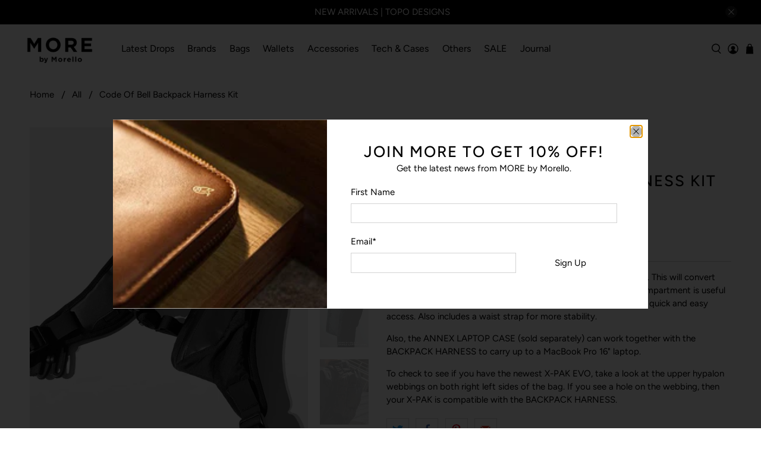

--- FILE ---
content_type: text/html; charset=utf-8
request_url: https://www.morebymorello.com/products/code-of-bell-backpack-harness-kit
body_size: 44869
content:


 <!doctype html>
<html class="no-js no-touch" lang="en">
<head> <style>
  #effectiveAppsBINWrapper {

  width: 50%;
  }</style> <script>
  window.addEventListener('load', function() {
    window.EaI = setInterval(function() {
    try {
          if (window.EFFECTIVE_APPS_TAC_TEXT !== undefined) {
    document.getElementById('eaLbl').innerHTML = window.EFFECTIVE_APPS_TAC_TEXT;
      }
    }
    catch(err) {}
    }, 500);
  });
</script> 
  


<script>
if (window.RhEasy === undefined) {
    window.RhEasy = {
  "platform" : "SHOPIFY",
  "conversionId" : 1004830666,
  "conversionLabel" : "ad-JCJ7w8owBEMr_kd8D",
  "fbPixelId" : "347450022691659"
}
}

    window.RhEasy.pageType = 'product';
    window.RhEasy.product = {
        productId: '7141465423960',
        variantId: '39960295374936',
        productName: 'Code Of Bell Backpack Harness Kit',
        price: 10990.0,
        currency: 'IDR'
    };



</script>


<script>
if (window.RhEasy === undefined) {
    window.RhEasy = {
  "platform" : "SHOPIFY",
  "conversionId" : 1004830666,
  "conversionLabel" : "ad-JCJ7w8owBEMr_kd8D",
  "fbPixelId" : "347450022691659"
}
}

    window.RhEasy.pageType = 'product';
    window.RhEasy.product = {
        productId: '7141465423960',
        variantId: '39960295374936',
        productName: 'Code Of Bell Backpack Harness Kit',
        price: 10990.0,
        currency: 'IDR'
    };



</script> <meta charset="utf-8"> <meta http-equiv="cleartype" content="on"> <meta name="robots" content="index,follow"> <meta name="viewport" content="width=device-width,initial-scale=1"> <meta name="theme-color" content="#ffffff"> <link rel="canonical" href="https://www.morebymorello.com/products/code-of-bell-backpack-harness-kit"><!-- DNS prefetches --> <link rel="dns-prefetch" href="https://cdn.shopify.com"> <link rel="dns-prefetch" href="https://fonts.shopify.com"> <link rel="dns-prefetch" href="https://monorail-edge.shopifysvc.com"> <link rel="dns-prefetch" href="https://ajax.googleapis.com"> <!-- Preconnects --> <link rel="preconnect" href="https://cdn.shopify.com" crossorigin> <link rel="preconnect" href="https://fonts.shopify.com" crossorigin> <link rel="preconnect" href="https://monorail-edge.shopifysvc.com"> <link rel="preconnect" href="https://ajax.googleapis.com"> <!-- Preloads --> <!-- Preload CSS --> <link rel="preload" href="//www.morebymorello.com/cdn/shop/t/45/assets/fancybox.css?v=30466120580444283401753261417" as="style"> <link rel="preload" href="//www.morebymorello.com/cdn/shop/t/45/assets/styles.css?v=104412376731543064381759343884" as="style"> <!-- Preload JS --> <link rel="preload" href="https://ajax.googleapis.com/ajax/libs/jquery/3.6.0/jquery.min.js" as="script"> <link rel="preload" href="//www.morebymorello.com/cdn/shop/t/45/assets/vendors.js?v=11282825012671617991753261417" as="script"> <link rel="preload" href="//www.morebymorello.com/cdn/shop/t/45/assets/utilities.js?v=100900587288383393751753261417" as="script"> <link rel="preload" href="//www.morebymorello.com/cdn/shop/t/45/assets/app.js?v=136027531017419800571753261417" as="script"> <!-- CSS for Flex --> <link rel="stylesheet" href="//www.morebymorello.com/cdn/shop/t/45/assets/fancybox.css?v=30466120580444283401753261417"> <link rel="stylesheet" href="//www.morebymorello.com/cdn/shop/t/45/assets/styles.css?v=104412376731543064381759343884"> <script>
    window.PXUTheme = window.PXUTheme || {};
    window.PXUTheme.version = '3.0.2';
    window.PXUTheme.name = 'Flex';</script> <script>
    

window.PXUTheme = window.PXUTheme || {};


window.PXUTheme.info = {
  name: 'Flex',
  version: '3.0.0'
}


window.PXUTheme.currency = {};
window.PXUTheme.currency.show_multiple_currencies = false;
window.PXUTheme.currency.presentment_currency = "IDR";
window.PXUTheme.currency.default_currency = "IDR";
window.PXUTheme.currency.display_format = "money_with_currency_format";
window.PXUTheme.currency.money_format = "IDR {{amount_no_decimals}}";
window.PXUTheme.currency.money_format_no_currency = "IDR {{amount_no_decimals}}";
window.PXUTheme.currency.money_format_currency = "IDR {{amount_no_decimals}}";
window.PXUTheme.currency.native_multi_currency = false;
window.PXUTheme.currency.iso_code = "IDR";
window.PXUTheme.currency.symbol = "Rp";



window.PXUTheme.allCountryOptionTags = "\u003coption value=\"Indonesia\" data-provinces=\"[[\u0026quot;Aceh\u0026quot;,\u0026quot;Aceh\u0026quot;],[\u0026quot;Bali\u0026quot;,\u0026quot;Bali\u0026quot;],[\u0026quot;Bangka Belitung\u0026quot;,\u0026quot;Bangka–Belitung Islands\u0026quot;],[\u0026quot;Banten\u0026quot;,\u0026quot;Banten\u0026quot;],[\u0026quot;Bengkulu\u0026quot;,\u0026quot;Bengkulu\u0026quot;],[\u0026quot;Gorontalo\u0026quot;,\u0026quot;Gorontalo\u0026quot;],[\u0026quot;Jakarta\u0026quot;,\u0026quot;Jakarta\u0026quot;],[\u0026quot;Jambi\u0026quot;,\u0026quot;Jambi\u0026quot;],[\u0026quot;Jawa Barat\u0026quot;,\u0026quot;West Java\u0026quot;],[\u0026quot;Jawa Tengah\u0026quot;,\u0026quot;Central Java\u0026quot;],[\u0026quot;Jawa Timur\u0026quot;,\u0026quot;East Java\u0026quot;],[\u0026quot;Kalimantan Barat\u0026quot;,\u0026quot;West Kalimantan\u0026quot;],[\u0026quot;Kalimantan Selatan\u0026quot;,\u0026quot;South Kalimantan\u0026quot;],[\u0026quot;Kalimantan Tengah\u0026quot;,\u0026quot;Central Kalimantan\u0026quot;],[\u0026quot;Kalimantan Timur\u0026quot;,\u0026quot;East Kalimantan\u0026quot;],[\u0026quot;Kalimantan Utara\u0026quot;,\u0026quot;North Kalimantan\u0026quot;],[\u0026quot;Kepulauan Riau\u0026quot;,\u0026quot;Riau Islands\u0026quot;],[\u0026quot;Lampung\u0026quot;,\u0026quot;Lampung\u0026quot;],[\u0026quot;Maluku\u0026quot;,\u0026quot;Maluku\u0026quot;],[\u0026quot;Maluku Utara\u0026quot;,\u0026quot;North Maluku\u0026quot;],[\u0026quot;North Sumatra\u0026quot;,\u0026quot;North Sumatra\u0026quot;],[\u0026quot;Nusa Tenggara Barat\u0026quot;,\u0026quot;West Nusa Tenggara\u0026quot;],[\u0026quot;Nusa Tenggara Timur\u0026quot;,\u0026quot;East Nusa Tenggara\u0026quot;],[\u0026quot;Papua\u0026quot;,\u0026quot;Papua\u0026quot;],[\u0026quot;Papua Barat\u0026quot;,\u0026quot;West Papua\u0026quot;],[\u0026quot;Riau\u0026quot;,\u0026quot;Riau\u0026quot;],[\u0026quot;South Sumatra\u0026quot;,\u0026quot;South Sumatra\u0026quot;],[\u0026quot;Sulawesi Barat\u0026quot;,\u0026quot;West Sulawesi\u0026quot;],[\u0026quot;Sulawesi Selatan\u0026quot;,\u0026quot;South Sulawesi\u0026quot;],[\u0026quot;Sulawesi Tengah\u0026quot;,\u0026quot;Central Sulawesi\u0026quot;],[\u0026quot;Sulawesi Tenggara\u0026quot;,\u0026quot;Southeast Sulawesi\u0026quot;],[\u0026quot;Sulawesi Utara\u0026quot;,\u0026quot;North Sulawesi\u0026quot;],[\u0026quot;West Sumatra\u0026quot;,\u0026quot;West Sumatra\u0026quot;],[\u0026quot;Yogyakarta\u0026quot;,\u0026quot;Yogyakarta\u0026quot;]]\"\u003eIndonesia\u003c\/option\u003e\n\u003coption value=\"---\" data-provinces=\"[]\"\u003e---\u003c\/option\u003e\n\u003coption value=\"Afghanistan\" data-provinces=\"[]\"\u003eAfghanistan\u003c\/option\u003e\n\u003coption value=\"Aland Islands\" data-provinces=\"[]\"\u003eÅland Islands\u003c\/option\u003e\n\u003coption value=\"Albania\" data-provinces=\"[]\"\u003eAlbania\u003c\/option\u003e\n\u003coption value=\"Algeria\" data-provinces=\"[]\"\u003eAlgeria\u003c\/option\u003e\n\u003coption value=\"Andorra\" data-provinces=\"[]\"\u003eAndorra\u003c\/option\u003e\n\u003coption value=\"Angola\" data-provinces=\"[]\"\u003eAngola\u003c\/option\u003e\n\u003coption value=\"Anguilla\" data-provinces=\"[]\"\u003eAnguilla\u003c\/option\u003e\n\u003coption value=\"Antigua And Barbuda\" data-provinces=\"[]\"\u003eAntigua \u0026 Barbuda\u003c\/option\u003e\n\u003coption value=\"Argentina\" data-provinces=\"[[\u0026quot;Buenos Aires\u0026quot;,\u0026quot;Buenos Aires Province\u0026quot;],[\u0026quot;Catamarca\u0026quot;,\u0026quot;Catamarca\u0026quot;],[\u0026quot;Chaco\u0026quot;,\u0026quot;Chaco\u0026quot;],[\u0026quot;Chubut\u0026quot;,\u0026quot;Chubut\u0026quot;],[\u0026quot;Ciudad Autónoma de Buenos Aires\u0026quot;,\u0026quot;Buenos Aires (Autonomous City)\u0026quot;],[\u0026quot;Corrientes\u0026quot;,\u0026quot;Corrientes\u0026quot;],[\u0026quot;Córdoba\u0026quot;,\u0026quot;Córdoba\u0026quot;],[\u0026quot;Entre Ríos\u0026quot;,\u0026quot;Entre Ríos\u0026quot;],[\u0026quot;Formosa\u0026quot;,\u0026quot;Formosa\u0026quot;],[\u0026quot;Jujuy\u0026quot;,\u0026quot;Jujuy\u0026quot;],[\u0026quot;La Pampa\u0026quot;,\u0026quot;La Pampa\u0026quot;],[\u0026quot;La Rioja\u0026quot;,\u0026quot;La Rioja\u0026quot;],[\u0026quot;Mendoza\u0026quot;,\u0026quot;Mendoza\u0026quot;],[\u0026quot;Misiones\u0026quot;,\u0026quot;Misiones\u0026quot;],[\u0026quot;Neuquén\u0026quot;,\u0026quot;Neuquén\u0026quot;],[\u0026quot;Río Negro\u0026quot;,\u0026quot;Río Negro\u0026quot;],[\u0026quot;Salta\u0026quot;,\u0026quot;Salta\u0026quot;],[\u0026quot;San Juan\u0026quot;,\u0026quot;San Juan\u0026quot;],[\u0026quot;San Luis\u0026quot;,\u0026quot;San Luis\u0026quot;],[\u0026quot;Santa Cruz\u0026quot;,\u0026quot;Santa Cruz\u0026quot;],[\u0026quot;Santa Fe\u0026quot;,\u0026quot;Santa Fe\u0026quot;],[\u0026quot;Santiago Del Estero\u0026quot;,\u0026quot;Santiago del Estero\u0026quot;],[\u0026quot;Tierra Del Fuego\u0026quot;,\u0026quot;Tierra del Fuego\u0026quot;],[\u0026quot;Tucumán\u0026quot;,\u0026quot;Tucumán\u0026quot;]]\"\u003eArgentina\u003c\/option\u003e\n\u003coption value=\"Armenia\" data-provinces=\"[]\"\u003eArmenia\u003c\/option\u003e\n\u003coption value=\"Aruba\" data-provinces=\"[]\"\u003eAruba\u003c\/option\u003e\n\u003coption value=\"Ascension Island\" data-provinces=\"[]\"\u003eAscension Island\u003c\/option\u003e\n\u003coption value=\"Australia\" data-provinces=\"[[\u0026quot;Australian Capital Territory\u0026quot;,\u0026quot;Australian Capital Territory\u0026quot;],[\u0026quot;New South Wales\u0026quot;,\u0026quot;New South Wales\u0026quot;],[\u0026quot;Northern Territory\u0026quot;,\u0026quot;Northern Territory\u0026quot;],[\u0026quot;Queensland\u0026quot;,\u0026quot;Queensland\u0026quot;],[\u0026quot;South Australia\u0026quot;,\u0026quot;South Australia\u0026quot;],[\u0026quot;Tasmania\u0026quot;,\u0026quot;Tasmania\u0026quot;],[\u0026quot;Victoria\u0026quot;,\u0026quot;Victoria\u0026quot;],[\u0026quot;Western Australia\u0026quot;,\u0026quot;Western Australia\u0026quot;]]\"\u003eAustralia\u003c\/option\u003e\n\u003coption value=\"Austria\" data-provinces=\"[]\"\u003eAustria\u003c\/option\u003e\n\u003coption value=\"Azerbaijan\" data-provinces=\"[]\"\u003eAzerbaijan\u003c\/option\u003e\n\u003coption value=\"Bahamas\" data-provinces=\"[]\"\u003eBahamas\u003c\/option\u003e\n\u003coption value=\"Bahrain\" data-provinces=\"[]\"\u003eBahrain\u003c\/option\u003e\n\u003coption value=\"Bangladesh\" data-provinces=\"[]\"\u003eBangladesh\u003c\/option\u003e\n\u003coption value=\"Barbados\" data-provinces=\"[]\"\u003eBarbados\u003c\/option\u003e\n\u003coption value=\"Belarus\" data-provinces=\"[]\"\u003eBelarus\u003c\/option\u003e\n\u003coption value=\"Belgium\" data-provinces=\"[]\"\u003eBelgium\u003c\/option\u003e\n\u003coption value=\"Belize\" data-provinces=\"[]\"\u003eBelize\u003c\/option\u003e\n\u003coption value=\"Benin\" data-provinces=\"[]\"\u003eBenin\u003c\/option\u003e\n\u003coption value=\"Bermuda\" data-provinces=\"[]\"\u003eBermuda\u003c\/option\u003e\n\u003coption value=\"Bhutan\" data-provinces=\"[]\"\u003eBhutan\u003c\/option\u003e\n\u003coption value=\"Bolivia\" data-provinces=\"[]\"\u003eBolivia\u003c\/option\u003e\n\u003coption value=\"Bosnia And Herzegovina\" data-provinces=\"[]\"\u003eBosnia \u0026 Herzegovina\u003c\/option\u003e\n\u003coption value=\"Botswana\" data-provinces=\"[]\"\u003eBotswana\u003c\/option\u003e\n\u003coption value=\"Brazil\" data-provinces=\"[[\u0026quot;Acre\u0026quot;,\u0026quot;Acre\u0026quot;],[\u0026quot;Alagoas\u0026quot;,\u0026quot;Alagoas\u0026quot;],[\u0026quot;Amapá\u0026quot;,\u0026quot;Amapá\u0026quot;],[\u0026quot;Amazonas\u0026quot;,\u0026quot;Amazonas\u0026quot;],[\u0026quot;Bahia\u0026quot;,\u0026quot;Bahia\u0026quot;],[\u0026quot;Ceará\u0026quot;,\u0026quot;Ceará\u0026quot;],[\u0026quot;Distrito Federal\u0026quot;,\u0026quot;Federal District\u0026quot;],[\u0026quot;Espírito Santo\u0026quot;,\u0026quot;Espírito Santo\u0026quot;],[\u0026quot;Goiás\u0026quot;,\u0026quot;Goiás\u0026quot;],[\u0026quot;Maranhão\u0026quot;,\u0026quot;Maranhão\u0026quot;],[\u0026quot;Mato Grosso\u0026quot;,\u0026quot;Mato Grosso\u0026quot;],[\u0026quot;Mato Grosso do Sul\u0026quot;,\u0026quot;Mato Grosso do Sul\u0026quot;],[\u0026quot;Minas Gerais\u0026quot;,\u0026quot;Minas Gerais\u0026quot;],[\u0026quot;Paraná\u0026quot;,\u0026quot;Paraná\u0026quot;],[\u0026quot;Paraíba\u0026quot;,\u0026quot;Paraíba\u0026quot;],[\u0026quot;Pará\u0026quot;,\u0026quot;Pará\u0026quot;],[\u0026quot;Pernambuco\u0026quot;,\u0026quot;Pernambuco\u0026quot;],[\u0026quot;Piauí\u0026quot;,\u0026quot;Piauí\u0026quot;],[\u0026quot;Rio Grande do Norte\u0026quot;,\u0026quot;Rio Grande do Norte\u0026quot;],[\u0026quot;Rio Grande do Sul\u0026quot;,\u0026quot;Rio Grande do Sul\u0026quot;],[\u0026quot;Rio de Janeiro\u0026quot;,\u0026quot;Rio de Janeiro\u0026quot;],[\u0026quot;Rondônia\u0026quot;,\u0026quot;Rondônia\u0026quot;],[\u0026quot;Roraima\u0026quot;,\u0026quot;Roraima\u0026quot;],[\u0026quot;Santa Catarina\u0026quot;,\u0026quot;Santa Catarina\u0026quot;],[\u0026quot;Sergipe\u0026quot;,\u0026quot;Sergipe\u0026quot;],[\u0026quot;São Paulo\u0026quot;,\u0026quot;São Paulo\u0026quot;],[\u0026quot;Tocantins\u0026quot;,\u0026quot;Tocantins\u0026quot;]]\"\u003eBrazil\u003c\/option\u003e\n\u003coption value=\"British Indian Ocean Territory\" data-provinces=\"[]\"\u003eBritish Indian Ocean Territory\u003c\/option\u003e\n\u003coption value=\"Virgin Islands, British\" data-provinces=\"[]\"\u003eBritish Virgin Islands\u003c\/option\u003e\n\u003coption value=\"Brunei\" data-provinces=\"[]\"\u003eBrunei\u003c\/option\u003e\n\u003coption value=\"Bulgaria\" data-provinces=\"[]\"\u003eBulgaria\u003c\/option\u003e\n\u003coption value=\"Burkina Faso\" data-provinces=\"[]\"\u003eBurkina Faso\u003c\/option\u003e\n\u003coption value=\"Burundi\" data-provinces=\"[]\"\u003eBurundi\u003c\/option\u003e\n\u003coption value=\"Cambodia\" data-provinces=\"[]\"\u003eCambodia\u003c\/option\u003e\n\u003coption value=\"Republic of Cameroon\" data-provinces=\"[]\"\u003eCameroon\u003c\/option\u003e\n\u003coption value=\"Canada\" data-provinces=\"[[\u0026quot;Alberta\u0026quot;,\u0026quot;Alberta\u0026quot;],[\u0026quot;British Columbia\u0026quot;,\u0026quot;British Columbia\u0026quot;],[\u0026quot;Manitoba\u0026quot;,\u0026quot;Manitoba\u0026quot;],[\u0026quot;New Brunswick\u0026quot;,\u0026quot;New Brunswick\u0026quot;],[\u0026quot;Newfoundland and Labrador\u0026quot;,\u0026quot;Newfoundland and Labrador\u0026quot;],[\u0026quot;Northwest Territories\u0026quot;,\u0026quot;Northwest Territories\u0026quot;],[\u0026quot;Nova Scotia\u0026quot;,\u0026quot;Nova Scotia\u0026quot;],[\u0026quot;Nunavut\u0026quot;,\u0026quot;Nunavut\u0026quot;],[\u0026quot;Ontario\u0026quot;,\u0026quot;Ontario\u0026quot;],[\u0026quot;Prince Edward Island\u0026quot;,\u0026quot;Prince Edward Island\u0026quot;],[\u0026quot;Quebec\u0026quot;,\u0026quot;Quebec\u0026quot;],[\u0026quot;Saskatchewan\u0026quot;,\u0026quot;Saskatchewan\u0026quot;],[\u0026quot;Yukon\u0026quot;,\u0026quot;Yukon\u0026quot;]]\"\u003eCanada\u003c\/option\u003e\n\u003coption value=\"Cape Verde\" data-provinces=\"[]\"\u003eCape Verde\u003c\/option\u003e\n\u003coption value=\"Caribbean Netherlands\" data-provinces=\"[]\"\u003eCaribbean Netherlands\u003c\/option\u003e\n\u003coption value=\"Cayman Islands\" data-provinces=\"[]\"\u003eCayman Islands\u003c\/option\u003e\n\u003coption value=\"Central African Republic\" data-provinces=\"[]\"\u003eCentral African Republic\u003c\/option\u003e\n\u003coption value=\"Chad\" data-provinces=\"[]\"\u003eChad\u003c\/option\u003e\n\u003coption value=\"Chile\" data-provinces=\"[[\u0026quot;Antofagasta\u0026quot;,\u0026quot;Antofagasta\u0026quot;],[\u0026quot;Araucanía\u0026quot;,\u0026quot;Araucanía\u0026quot;],[\u0026quot;Arica and Parinacota\u0026quot;,\u0026quot;Arica y Parinacota\u0026quot;],[\u0026quot;Atacama\u0026quot;,\u0026quot;Atacama\u0026quot;],[\u0026quot;Aysén\u0026quot;,\u0026quot;Aysén\u0026quot;],[\u0026quot;Biobío\u0026quot;,\u0026quot;Bío Bío\u0026quot;],[\u0026quot;Coquimbo\u0026quot;,\u0026quot;Coquimbo\u0026quot;],[\u0026quot;Los Lagos\u0026quot;,\u0026quot;Los Lagos\u0026quot;],[\u0026quot;Los Ríos\u0026quot;,\u0026quot;Los Ríos\u0026quot;],[\u0026quot;Magallanes\u0026quot;,\u0026quot;Magallanes Region\u0026quot;],[\u0026quot;Maule\u0026quot;,\u0026quot;Maule\u0026quot;],[\u0026quot;O\u0026#39;Higgins\u0026quot;,\u0026quot;Libertador General Bernardo O’Higgins\u0026quot;],[\u0026quot;Santiago\u0026quot;,\u0026quot;Santiago Metropolitan\u0026quot;],[\u0026quot;Tarapacá\u0026quot;,\u0026quot;Tarapacá\u0026quot;],[\u0026quot;Valparaíso\u0026quot;,\u0026quot;Valparaíso\u0026quot;],[\u0026quot;Ñuble\u0026quot;,\u0026quot;Ñuble\u0026quot;]]\"\u003eChile\u003c\/option\u003e\n\u003coption value=\"China\" data-provinces=\"[[\u0026quot;Anhui\u0026quot;,\u0026quot;Anhui\u0026quot;],[\u0026quot;Beijing\u0026quot;,\u0026quot;Beijing\u0026quot;],[\u0026quot;Chongqing\u0026quot;,\u0026quot;Chongqing\u0026quot;],[\u0026quot;Fujian\u0026quot;,\u0026quot;Fujian\u0026quot;],[\u0026quot;Gansu\u0026quot;,\u0026quot;Gansu\u0026quot;],[\u0026quot;Guangdong\u0026quot;,\u0026quot;Guangdong\u0026quot;],[\u0026quot;Guangxi\u0026quot;,\u0026quot;Guangxi\u0026quot;],[\u0026quot;Guizhou\u0026quot;,\u0026quot;Guizhou\u0026quot;],[\u0026quot;Hainan\u0026quot;,\u0026quot;Hainan\u0026quot;],[\u0026quot;Hebei\u0026quot;,\u0026quot;Hebei\u0026quot;],[\u0026quot;Heilongjiang\u0026quot;,\u0026quot;Heilongjiang\u0026quot;],[\u0026quot;Henan\u0026quot;,\u0026quot;Henan\u0026quot;],[\u0026quot;Hubei\u0026quot;,\u0026quot;Hubei\u0026quot;],[\u0026quot;Hunan\u0026quot;,\u0026quot;Hunan\u0026quot;],[\u0026quot;Inner Mongolia\u0026quot;,\u0026quot;Inner Mongolia\u0026quot;],[\u0026quot;Jiangsu\u0026quot;,\u0026quot;Jiangsu\u0026quot;],[\u0026quot;Jiangxi\u0026quot;,\u0026quot;Jiangxi\u0026quot;],[\u0026quot;Jilin\u0026quot;,\u0026quot;Jilin\u0026quot;],[\u0026quot;Liaoning\u0026quot;,\u0026quot;Liaoning\u0026quot;],[\u0026quot;Ningxia\u0026quot;,\u0026quot;Ningxia\u0026quot;],[\u0026quot;Qinghai\u0026quot;,\u0026quot;Qinghai\u0026quot;],[\u0026quot;Shaanxi\u0026quot;,\u0026quot;Shaanxi\u0026quot;],[\u0026quot;Shandong\u0026quot;,\u0026quot;Shandong\u0026quot;],[\u0026quot;Shanghai\u0026quot;,\u0026quot;Shanghai\u0026quot;],[\u0026quot;Shanxi\u0026quot;,\u0026quot;Shanxi\u0026quot;],[\u0026quot;Sichuan\u0026quot;,\u0026quot;Sichuan\u0026quot;],[\u0026quot;Tianjin\u0026quot;,\u0026quot;Tianjin\u0026quot;],[\u0026quot;Xinjiang\u0026quot;,\u0026quot;Xinjiang\u0026quot;],[\u0026quot;Xizang\u0026quot;,\u0026quot;Tibet\u0026quot;],[\u0026quot;Yunnan\u0026quot;,\u0026quot;Yunnan\u0026quot;],[\u0026quot;Zhejiang\u0026quot;,\u0026quot;Zhejiang\u0026quot;]]\"\u003eChina\u003c\/option\u003e\n\u003coption value=\"Christmas Island\" data-provinces=\"[]\"\u003eChristmas Island\u003c\/option\u003e\n\u003coption value=\"Cocos (Keeling) Islands\" data-provinces=\"[]\"\u003eCocos (Keeling) Islands\u003c\/option\u003e\n\u003coption value=\"Colombia\" data-provinces=\"[[\u0026quot;Amazonas\u0026quot;,\u0026quot;Amazonas\u0026quot;],[\u0026quot;Antioquia\u0026quot;,\u0026quot;Antioquia\u0026quot;],[\u0026quot;Arauca\u0026quot;,\u0026quot;Arauca\u0026quot;],[\u0026quot;Atlántico\u0026quot;,\u0026quot;Atlántico\u0026quot;],[\u0026quot;Bogotá, D.C.\u0026quot;,\u0026quot;Capital District\u0026quot;],[\u0026quot;Bolívar\u0026quot;,\u0026quot;Bolívar\u0026quot;],[\u0026quot;Boyacá\u0026quot;,\u0026quot;Boyacá\u0026quot;],[\u0026quot;Caldas\u0026quot;,\u0026quot;Caldas\u0026quot;],[\u0026quot;Caquetá\u0026quot;,\u0026quot;Caquetá\u0026quot;],[\u0026quot;Casanare\u0026quot;,\u0026quot;Casanare\u0026quot;],[\u0026quot;Cauca\u0026quot;,\u0026quot;Cauca\u0026quot;],[\u0026quot;Cesar\u0026quot;,\u0026quot;Cesar\u0026quot;],[\u0026quot;Chocó\u0026quot;,\u0026quot;Chocó\u0026quot;],[\u0026quot;Cundinamarca\u0026quot;,\u0026quot;Cundinamarca\u0026quot;],[\u0026quot;Córdoba\u0026quot;,\u0026quot;Córdoba\u0026quot;],[\u0026quot;Guainía\u0026quot;,\u0026quot;Guainía\u0026quot;],[\u0026quot;Guaviare\u0026quot;,\u0026quot;Guaviare\u0026quot;],[\u0026quot;Huila\u0026quot;,\u0026quot;Huila\u0026quot;],[\u0026quot;La Guajira\u0026quot;,\u0026quot;La Guajira\u0026quot;],[\u0026quot;Magdalena\u0026quot;,\u0026quot;Magdalena\u0026quot;],[\u0026quot;Meta\u0026quot;,\u0026quot;Meta\u0026quot;],[\u0026quot;Nariño\u0026quot;,\u0026quot;Nariño\u0026quot;],[\u0026quot;Norte de Santander\u0026quot;,\u0026quot;Norte de Santander\u0026quot;],[\u0026quot;Putumayo\u0026quot;,\u0026quot;Putumayo\u0026quot;],[\u0026quot;Quindío\u0026quot;,\u0026quot;Quindío\u0026quot;],[\u0026quot;Risaralda\u0026quot;,\u0026quot;Risaralda\u0026quot;],[\u0026quot;San Andrés, Providencia y Santa Catalina\u0026quot;,\u0026quot;San Andrés \\u0026 Providencia\u0026quot;],[\u0026quot;Santander\u0026quot;,\u0026quot;Santander\u0026quot;],[\u0026quot;Sucre\u0026quot;,\u0026quot;Sucre\u0026quot;],[\u0026quot;Tolima\u0026quot;,\u0026quot;Tolima\u0026quot;],[\u0026quot;Valle del Cauca\u0026quot;,\u0026quot;Valle del Cauca\u0026quot;],[\u0026quot;Vaupés\u0026quot;,\u0026quot;Vaupés\u0026quot;],[\u0026quot;Vichada\u0026quot;,\u0026quot;Vichada\u0026quot;]]\"\u003eColombia\u003c\/option\u003e\n\u003coption value=\"Comoros\" data-provinces=\"[]\"\u003eComoros\u003c\/option\u003e\n\u003coption value=\"Congo\" data-provinces=\"[]\"\u003eCongo - Brazzaville\u003c\/option\u003e\n\u003coption value=\"Congo, The Democratic Republic Of The\" data-provinces=\"[]\"\u003eCongo - Kinshasa\u003c\/option\u003e\n\u003coption value=\"Cook Islands\" data-provinces=\"[]\"\u003eCook Islands\u003c\/option\u003e\n\u003coption value=\"Costa Rica\" data-provinces=\"[[\u0026quot;Alajuela\u0026quot;,\u0026quot;Alajuela\u0026quot;],[\u0026quot;Cartago\u0026quot;,\u0026quot;Cartago\u0026quot;],[\u0026quot;Guanacaste\u0026quot;,\u0026quot;Guanacaste\u0026quot;],[\u0026quot;Heredia\u0026quot;,\u0026quot;Heredia\u0026quot;],[\u0026quot;Limón\u0026quot;,\u0026quot;Limón\u0026quot;],[\u0026quot;Puntarenas\u0026quot;,\u0026quot;Puntarenas\u0026quot;],[\u0026quot;San José\u0026quot;,\u0026quot;San José\u0026quot;]]\"\u003eCosta Rica\u003c\/option\u003e\n\u003coption value=\"Croatia\" data-provinces=\"[]\"\u003eCroatia\u003c\/option\u003e\n\u003coption value=\"Curaçao\" data-provinces=\"[]\"\u003eCuraçao\u003c\/option\u003e\n\u003coption value=\"Cyprus\" data-provinces=\"[]\"\u003eCyprus\u003c\/option\u003e\n\u003coption value=\"Czech Republic\" data-provinces=\"[]\"\u003eCzechia\u003c\/option\u003e\n\u003coption value=\"Côte d'Ivoire\" data-provinces=\"[]\"\u003eCôte d’Ivoire\u003c\/option\u003e\n\u003coption value=\"Denmark\" data-provinces=\"[]\"\u003eDenmark\u003c\/option\u003e\n\u003coption value=\"Djibouti\" data-provinces=\"[]\"\u003eDjibouti\u003c\/option\u003e\n\u003coption value=\"Dominica\" data-provinces=\"[]\"\u003eDominica\u003c\/option\u003e\n\u003coption value=\"Dominican Republic\" data-provinces=\"[]\"\u003eDominican Republic\u003c\/option\u003e\n\u003coption value=\"Ecuador\" data-provinces=\"[]\"\u003eEcuador\u003c\/option\u003e\n\u003coption value=\"Egypt\" data-provinces=\"[[\u0026quot;6th of October\u0026quot;,\u0026quot;6th of October\u0026quot;],[\u0026quot;Al Sharqia\u0026quot;,\u0026quot;Al Sharqia\u0026quot;],[\u0026quot;Alexandria\u0026quot;,\u0026quot;Alexandria\u0026quot;],[\u0026quot;Aswan\u0026quot;,\u0026quot;Aswan\u0026quot;],[\u0026quot;Asyut\u0026quot;,\u0026quot;Asyut\u0026quot;],[\u0026quot;Beheira\u0026quot;,\u0026quot;Beheira\u0026quot;],[\u0026quot;Beni Suef\u0026quot;,\u0026quot;Beni Suef\u0026quot;],[\u0026quot;Cairo\u0026quot;,\u0026quot;Cairo\u0026quot;],[\u0026quot;Dakahlia\u0026quot;,\u0026quot;Dakahlia\u0026quot;],[\u0026quot;Damietta\u0026quot;,\u0026quot;Damietta\u0026quot;],[\u0026quot;Faiyum\u0026quot;,\u0026quot;Faiyum\u0026quot;],[\u0026quot;Gharbia\u0026quot;,\u0026quot;Gharbia\u0026quot;],[\u0026quot;Giza\u0026quot;,\u0026quot;Giza\u0026quot;],[\u0026quot;Helwan\u0026quot;,\u0026quot;Helwan\u0026quot;],[\u0026quot;Ismailia\u0026quot;,\u0026quot;Ismailia\u0026quot;],[\u0026quot;Kafr el-Sheikh\u0026quot;,\u0026quot;Kafr el-Sheikh\u0026quot;],[\u0026quot;Luxor\u0026quot;,\u0026quot;Luxor\u0026quot;],[\u0026quot;Matrouh\u0026quot;,\u0026quot;Matrouh\u0026quot;],[\u0026quot;Minya\u0026quot;,\u0026quot;Minya\u0026quot;],[\u0026quot;Monufia\u0026quot;,\u0026quot;Monufia\u0026quot;],[\u0026quot;New Valley\u0026quot;,\u0026quot;New Valley\u0026quot;],[\u0026quot;North Sinai\u0026quot;,\u0026quot;North Sinai\u0026quot;],[\u0026quot;Port Said\u0026quot;,\u0026quot;Port Said\u0026quot;],[\u0026quot;Qalyubia\u0026quot;,\u0026quot;Qalyubia\u0026quot;],[\u0026quot;Qena\u0026quot;,\u0026quot;Qena\u0026quot;],[\u0026quot;Red Sea\u0026quot;,\u0026quot;Red Sea\u0026quot;],[\u0026quot;Sohag\u0026quot;,\u0026quot;Sohag\u0026quot;],[\u0026quot;South Sinai\u0026quot;,\u0026quot;South Sinai\u0026quot;],[\u0026quot;Suez\u0026quot;,\u0026quot;Suez\u0026quot;]]\"\u003eEgypt\u003c\/option\u003e\n\u003coption value=\"El Salvador\" data-provinces=\"[[\u0026quot;Ahuachapán\u0026quot;,\u0026quot;Ahuachapán\u0026quot;],[\u0026quot;Cabañas\u0026quot;,\u0026quot;Cabañas\u0026quot;],[\u0026quot;Chalatenango\u0026quot;,\u0026quot;Chalatenango\u0026quot;],[\u0026quot;Cuscatlán\u0026quot;,\u0026quot;Cuscatlán\u0026quot;],[\u0026quot;La Libertad\u0026quot;,\u0026quot;La Libertad\u0026quot;],[\u0026quot;La Paz\u0026quot;,\u0026quot;La Paz\u0026quot;],[\u0026quot;La Unión\u0026quot;,\u0026quot;La Unión\u0026quot;],[\u0026quot;Morazán\u0026quot;,\u0026quot;Morazán\u0026quot;],[\u0026quot;San Miguel\u0026quot;,\u0026quot;San Miguel\u0026quot;],[\u0026quot;San Salvador\u0026quot;,\u0026quot;San Salvador\u0026quot;],[\u0026quot;San Vicente\u0026quot;,\u0026quot;San Vicente\u0026quot;],[\u0026quot;Santa Ana\u0026quot;,\u0026quot;Santa Ana\u0026quot;],[\u0026quot;Sonsonate\u0026quot;,\u0026quot;Sonsonate\u0026quot;],[\u0026quot;Usulután\u0026quot;,\u0026quot;Usulután\u0026quot;]]\"\u003eEl Salvador\u003c\/option\u003e\n\u003coption value=\"Equatorial Guinea\" data-provinces=\"[]\"\u003eEquatorial Guinea\u003c\/option\u003e\n\u003coption value=\"Eritrea\" data-provinces=\"[]\"\u003eEritrea\u003c\/option\u003e\n\u003coption value=\"Estonia\" data-provinces=\"[]\"\u003eEstonia\u003c\/option\u003e\n\u003coption value=\"Eswatini\" data-provinces=\"[]\"\u003eEswatini\u003c\/option\u003e\n\u003coption value=\"Ethiopia\" data-provinces=\"[]\"\u003eEthiopia\u003c\/option\u003e\n\u003coption value=\"Falkland Islands (Malvinas)\" data-provinces=\"[]\"\u003eFalkland Islands\u003c\/option\u003e\n\u003coption value=\"Faroe Islands\" data-provinces=\"[]\"\u003eFaroe Islands\u003c\/option\u003e\n\u003coption value=\"Fiji\" data-provinces=\"[]\"\u003eFiji\u003c\/option\u003e\n\u003coption value=\"Finland\" data-provinces=\"[]\"\u003eFinland\u003c\/option\u003e\n\u003coption value=\"France\" data-provinces=\"[]\"\u003eFrance\u003c\/option\u003e\n\u003coption value=\"French Guiana\" data-provinces=\"[]\"\u003eFrench Guiana\u003c\/option\u003e\n\u003coption value=\"French Polynesia\" data-provinces=\"[]\"\u003eFrench Polynesia\u003c\/option\u003e\n\u003coption value=\"French Southern Territories\" data-provinces=\"[]\"\u003eFrench Southern Territories\u003c\/option\u003e\n\u003coption value=\"Gabon\" data-provinces=\"[]\"\u003eGabon\u003c\/option\u003e\n\u003coption value=\"Gambia\" data-provinces=\"[]\"\u003eGambia\u003c\/option\u003e\n\u003coption value=\"Georgia\" data-provinces=\"[]\"\u003eGeorgia\u003c\/option\u003e\n\u003coption value=\"Germany\" data-provinces=\"[]\"\u003eGermany\u003c\/option\u003e\n\u003coption value=\"Ghana\" data-provinces=\"[]\"\u003eGhana\u003c\/option\u003e\n\u003coption value=\"Gibraltar\" data-provinces=\"[]\"\u003eGibraltar\u003c\/option\u003e\n\u003coption value=\"Greece\" data-provinces=\"[]\"\u003eGreece\u003c\/option\u003e\n\u003coption value=\"Greenland\" data-provinces=\"[]\"\u003eGreenland\u003c\/option\u003e\n\u003coption value=\"Grenada\" data-provinces=\"[]\"\u003eGrenada\u003c\/option\u003e\n\u003coption value=\"Guadeloupe\" data-provinces=\"[]\"\u003eGuadeloupe\u003c\/option\u003e\n\u003coption value=\"Guatemala\" data-provinces=\"[[\u0026quot;Alta Verapaz\u0026quot;,\u0026quot;Alta Verapaz\u0026quot;],[\u0026quot;Baja Verapaz\u0026quot;,\u0026quot;Baja Verapaz\u0026quot;],[\u0026quot;Chimaltenango\u0026quot;,\u0026quot;Chimaltenango\u0026quot;],[\u0026quot;Chiquimula\u0026quot;,\u0026quot;Chiquimula\u0026quot;],[\u0026quot;El Progreso\u0026quot;,\u0026quot;El Progreso\u0026quot;],[\u0026quot;Escuintla\u0026quot;,\u0026quot;Escuintla\u0026quot;],[\u0026quot;Guatemala\u0026quot;,\u0026quot;Guatemala\u0026quot;],[\u0026quot;Huehuetenango\u0026quot;,\u0026quot;Huehuetenango\u0026quot;],[\u0026quot;Izabal\u0026quot;,\u0026quot;Izabal\u0026quot;],[\u0026quot;Jalapa\u0026quot;,\u0026quot;Jalapa\u0026quot;],[\u0026quot;Jutiapa\u0026quot;,\u0026quot;Jutiapa\u0026quot;],[\u0026quot;Petén\u0026quot;,\u0026quot;Petén\u0026quot;],[\u0026quot;Quetzaltenango\u0026quot;,\u0026quot;Quetzaltenango\u0026quot;],[\u0026quot;Quiché\u0026quot;,\u0026quot;Quiché\u0026quot;],[\u0026quot;Retalhuleu\u0026quot;,\u0026quot;Retalhuleu\u0026quot;],[\u0026quot;Sacatepéquez\u0026quot;,\u0026quot;Sacatepéquez\u0026quot;],[\u0026quot;San Marcos\u0026quot;,\u0026quot;San Marcos\u0026quot;],[\u0026quot;Santa Rosa\u0026quot;,\u0026quot;Santa Rosa\u0026quot;],[\u0026quot;Sololá\u0026quot;,\u0026quot;Sololá\u0026quot;],[\u0026quot;Suchitepéquez\u0026quot;,\u0026quot;Suchitepéquez\u0026quot;],[\u0026quot;Totonicapán\u0026quot;,\u0026quot;Totonicapán\u0026quot;],[\u0026quot;Zacapa\u0026quot;,\u0026quot;Zacapa\u0026quot;]]\"\u003eGuatemala\u003c\/option\u003e\n\u003coption value=\"Guernsey\" data-provinces=\"[]\"\u003eGuernsey\u003c\/option\u003e\n\u003coption value=\"Guinea\" data-provinces=\"[]\"\u003eGuinea\u003c\/option\u003e\n\u003coption value=\"Guinea Bissau\" data-provinces=\"[]\"\u003eGuinea-Bissau\u003c\/option\u003e\n\u003coption value=\"Guyana\" data-provinces=\"[]\"\u003eGuyana\u003c\/option\u003e\n\u003coption value=\"Haiti\" data-provinces=\"[]\"\u003eHaiti\u003c\/option\u003e\n\u003coption value=\"Honduras\" data-provinces=\"[]\"\u003eHonduras\u003c\/option\u003e\n\u003coption value=\"Hong Kong\" data-provinces=\"[[\u0026quot;Hong Kong Island\u0026quot;,\u0026quot;Hong Kong Island\u0026quot;],[\u0026quot;Kowloon\u0026quot;,\u0026quot;Kowloon\u0026quot;],[\u0026quot;New Territories\u0026quot;,\u0026quot;New Territories\u0026quot;]]\"\u003eHong Kong SAR\u003c\/option\u003e\n\u003coption value=\"Hungary\" data-provinces=\"[]\"\u003eHungary\u003c\/option\u003e\n\u003coption value=\"Iceland\" data-provinces=\"[]\"\u003eIceland\u003c\/option\u003e\n\u003coption value=\"India\" data-provinces=\"[[\u0026quot;Andaman and Nicobar Islands\u0026quot;,\u0026quot;Andaman and Nicobar Islands\u0026quot;],[\u0026quot;Andhra Pradesh\u0026quot;,\u0026quot;Andhra Pradesh\u0026quot;],[\u0026quot;Arunachal Pradesh\u0026quot;,\u0026quot;Arunachal Pradesh\u0026quot;],[\u0026quot;Assam\u0026quot;,\u0026quot;Assam\u0026quot;],[\u0026quot;Bihar\u0026quot;,\u0026quot;Bihar\u0026quot;],[\u0026quot;Chandigarh\u0026quot;,\u0026quot;Chandigarh\u0026quot;],[\u0026quot;Chhattisgarh\u0026quot;,\u0026quot;Chhattisgarh\u0026quot;],[\u0026quot;Dadra and Nagar Haveli\u0026quot;,\u0026quot;Dadra and Nagar Haveli\u0026quot;],[\u0026quot;Daman and Diu\u0026quot;,\u0026quot;Daman and Diu\u0026quot;],[\u0026quot;Delhi\u0026quot;,\u0026quot;Delhi\u0026quot;],[\u0026quot;Goa\u0026quot;,\u0026quot;Goa\u0026quot;],[\u0026quot;Gujarat\u0026quot;,\u0026quot;Gujarat\u0026quot;],[\u0026quot;Haryana\u0026quot;,\u0026quot;Haryana\u0026quot;],[\u0026quot;Himachal Pradesh\u0026quot;,\u0026quot;Himachal Pradesh\u0026quot;],[\u0026quot;Jammu and Kashmir\u0026quot;,\u0026quot;Jammu and Kashmir\u0026quot;],[\u0026quot;Jharkhand\u0026quot;,\u0026quot;Jharkhand\u0026quot;],[\u0026quot;Karnataka\u0026quot;,\u0026quot;Karnataka\u0026quot;],[\u0026quot;Kerala\u0026quot;,\u0026quot;Kerala\u0026quot;],[\u0026quot;Ladakh\u0026quot;,\u0026quot;Ladakh\u0026quot;],[\u0026quot;Lakshadweep\u0026quot;,\u0026quot;Lakshadweep\u0026quot;],[\u0026quot;Madhya Pradesh\u0026quot;,\u0026quot;Madhya Pradesh\u0026quot;],[\u0026quot;Maharashtra\u0026quot;,\u0026quot;Maharashtra\u0026quot;],[\u0026quot;Manipur\u0026quot;,\u0026quot;Manipur\u0026quot;],[\u0026quot;Meghalaya\u0026quot;,\u0026quot;Meghalaya\u0026quot;],[\u0026quot;Mizoram\u0026quot;,\u0026quot;Mizoram\u0026quot;],[\u0026quot;Nagaland\u0026quot;,\u0026quot;Nagaland\u0026quot;],[\u0026quot;Odisha\u0026quot;,\u0026quot;Odisha\u0026quot;],[\u0026quot;Puducherry\u0026quot;,\u0026quot;Puducherry\u0026quot;],[\u0026quot;Punjab\u0026quot;,\u0026quot;Punjab\u0026quot;],[\u0026quot;Rajasthan\u0026quot;,\u0026quot;Rajasthan\u0026quot;],[\u0026quot;Sikkim\u0026quot;,\u0026quot;Sikkim\u0026quot;],[\u0026quot;Tamil Nadu\u0026quot;,\u0026quot;Tamil Nadu\u0026quot;],[\u0026quot;Telangana\u0026quot;,\u0026quot;Telangana\u0026quot;],[\u0026quot;Tripura\u0026quot;,\u0026quot;Tripura\u0026quot;],[\u0026quot;Uttar Pradesh\u0026quot;,\u0026quot;Uttar Pradesh\u0026quot;],[\u0026quot;Uttarakhand\u0026quot;,\u0026quot;Uttarakhand\u0026quot;],[\u0026quot;West Bengal\u0026quot;,\u0026quot;West Bengal\u0026quot;]]\"\u003eIndia\u003c\/option\u003e\n\u003coption value=\"Indonesia\" data-provinces=\"[[\u0026quot;Aceh\u0026quot;,\u0026quot;Aceh\u0026quot;],[\u0026quot;Bali\u0026quot;,\u0026quot;Bali\u0026quot;],[\u0026quot;Bangka Belitung\u0026quot;,\u0026quot;Bangka–Belitung Islands\u0026quot;],[\u0026quot;Banten\u0026quot;,\u0026quot;Banten\u0026quot;],[\u0026quot;Bengkulu\u0026quot;,\u0026quot;Bengkulu\u0026quot;],[\u0026quot;Gorontalo\u0026quot;,\u0026quot;Gorontalo\u0026quot;],[\u0026quot;Jakarta\u0026quot;,\u0026quot;Jakarta\u0026quot;],[\u0026quot;Jambi\u0026quot;,\u0026quot;Jambi\u0026quot;],[\u0026quot;Jawa Barat\u0026quot;,\u0026quot;West Java\u0026quot;],[\u0026quot;Jawa Tengah\u0026quot;,\u0026quot;Central Java\u0026quot;],[\u0026quot;Jawa Timur\u0026quot;,\u0026quot;East Java\u0026quot;],[\u0026quot;Kalimantan Barat\u0026quot;,\u0026quot;West Kalimantan\u0026quot;],[\u0026quot;Kalimantan Selatan\u0026quot;,\u0026quot;South Kalimantan\u0026quot;],[\u0026quot;Kalimantan Tengah\u0026quot;,\u0026quot;Central Kalimantan\u0026quot;],[\u0026quot;Kalimantan Timur\u0026quot;,\u0026quot;East Kalimantan\u0026quot;],[\u0026quot;Kalimantan Utara\u0026quot;,\u0026quot;North Kalimantan\u0026quot;],[\u0026quot;Kepulauan Riau\u0026quot;,\u0026quot;Riau Islands\u0026quot;],[\u0026quot;Lampung\u0026quot;,\u0026quot;Lampung\u0026quot;],[\u0026quot;Maluku\u0026quot;,\u0026quot;Maluku\u0026quot;],[\u0026quot;Maluku Utara\u0026quot;,\u0026quot;North Maluku\u0026quot;],[\u0026quot;North Sumatra\u0026quot;,\u0026quot;North Sumatra\u0026quot;],[\u0026quot;Nusa Tenggara Barat\u0026quot;,\u0026quot;West Nusa Tenggara\u0026quot;],[\u0026quot;Nusa Tenggara Timur\u0026quot;,\u0026quot;East Nusa Tenggara\u0026quot;],[\u0026quot;Papua\u0026quot;,\u0026quot;Papua\u0026quot;],[\u0026quot;Papua Barat\u0026quot;,\u0026quot;West Papua\u0026quot;],[\u0026quot;Riau\u0026quot;,\u0026quot;Riau\u0026quot;],[\u0026quot;South Sumatra\u0026quot;,\u0026quot;South Sumatra\u0026quot;],[\u0026quot;Sulawesi Barat\u0026quot;,\u0026quot;West Sulawesi\u0026quot;],[\u0026quot;Sulawesi Selatan\u0026quot;,\u0026quot;South Sulawesi\u0026quot;],[\u0026quot;Sulawesi Tengah\u0026quot;,\u0026quot;Central Sulawesi\u0026quot;],[\u0026quot;Sulawesi Tenggara\u0026quot;,\u0026quot;Southeast Sulawesi\u0026quot;],[\u0026quot;Sulawesi Utara\u0026quot;,\u0026quot;North Sulawesi\u0026quot;],[\u0026quot;West Sumatra\u0026quot;,\u0026quot;West Sumatra\u0026quot;],[\u0026quot;Yogyakarta\u0026quot;,\u0026quot;Yogyakarta\u0026quot;]]\"\u003eIndonesia\u003c\/option\u003e\n\u003coption value=\"Iraq\" data-provinces=\"[]\"\u003eIraq\u003c\/option\u003e\n\u003coption value=\"Ireland\" data-provinces=\"[[\u0026quot;Carlow\u0026quot;,\u0026quot;Carlow\u0026quot;],[\u0026quot;Cavan\u0026quot;,\u0026quot;Cavan\u0026quot;],[\u0026quot;Clare\u0026quot;,\u0026quot;Clare\u0026quot;],[\u0026quot;Cork\u0026quot;,\u0026quot;Cork\u0026quot;],[\u0026quot;Donegal\u0026quot;,\u0026quot;Donegal\u0026quot;],[\u0026quot;Dublin\u0026quot;,\u0026quot;Dublin\u0026quot;],[\u0026quot;Galway\u0026quot;,\u0026quot;Galway\u0026quot;],[\u0026quot;Kerry\u0026quot;,\u0026quot;Kerry\u0026quot;],[\u0026quot;Kildare\u0026quot;,\u0026quot;Kildare\u0026quot;],[\u0026quot;Kilkenny\u0026quot;,\u0026quot;Kilkenny\u0026quot;],[\u0026quot;Laois\u0026quot;,\u0026quot;Laois\u0026quot;],[\u0026quot;Leitrim\u0026quot;,\u0026quot;Leitrim\u0026quot;],[\u0026quot;Limerick\u0026quot;,\u0026quot;Limerick\u0026quot;],[\u0026quot;Longford\u0026quot;,\u0026quot;Longford\u0026quot;],[\u0026quot;Louth\u0026quot;,\u0026quot;Louth\u0026quot;],[\u0026quot;Mayo\u0026quot;,\u0026quot;Mayo\u0026quot;],[\u0026quot;Meath\u0026quot;,\u0026quot;Meath\u0026quot;],[\u0026quot;Monaghan\u0026quot;,\u0026quot;Monaghan\u0026quot;],[\u0026quot;Offaly\u0026quot;,\u0026quot;Offaly\u0026quot;],[\u0026quot;Roscommon\u0026quot;,\u0026quot;Roscommon\u0026quot;],[\u0026quot;Sligo\u0026quot;,\u0026quot;Sligo\u0026quot;],[\u0026quot;Tipperary\u0026quot;,\u0026quot;Tipperary\u0026quot;],[\u0026quot;Waterford\u0026quot;,\u0026quot;Waterford\u0026quot;],[\u0026quot;Westmeath\u0026quot;,\u0026quot;Westmeath\u0026quot;],[\u0026quot;Wexford\u0026quot;,\u0026quot;Wexford\u0026quot;],[\u0026quot;Wicklow\u0026quot;,\u0026quot;Wicklow\u0026quot;]]\"\u003eIreland\u003c\/option\u003e\n\u003coption value=\"Isle Of Man\" data-provinces=\"[]\"\u003eIsle of Man\u003c\/option\u003e\n\u003coption value=\"Israel\" data-provinces=\"[]\"\u003eIsrael\u003c\/option\u003e\n\u003coption value=\"Italy\" data-provinces=\"[[\u0026quot;Agrigento\u0026quot;,\u0026quot;Agrigento\u0026quot;],[\u0026quot;Alessandria\u0026quot;,\u0026quot;Alessandria\u0026quot;],[\u0026quot;Ancona\u0026quot;,\u0026quot;Ancona\u0026quot;],[\u0026quot;Aosta\u0026quot;,\u0026quot;Aosta Valley\u0026quot;],[\u0026quot;Arezzo\u0026quot;,\u0026quot;Arezzo\u0026quot;],[\u0026quot;Ascoli Piceno\u0026quot;,\u0026quot;Ascoli Piceno\u0026quot;],[\u0026quot;Asti\u0026quot;,\u0026quot;Asti\u0026quot;],[\u0026quot;Avellino\u0026quot;,\u0026quot;Avellino\u0026quot;],[\u0026quot;Bari\u0026quot;,\u0026quot;Bari\u0026quot;],[\u0026quot;Barletta-Andria-Trani\u0026quot;,\u0026quot;Barletta-Andria-Trani\u0026quot;],[\u0026quot;Belluno\u0026quot;,\u0026quot;Belluno\u0026quot;],[\u0026quot;Benevento\u0026quot;,\u0026quot;Benevento\u0026quot;],[\u0026quot;Bergamo\u0026quot;,\u0026quot;Bergamo\u0026quot;],[\u0026quot;Biella\u0026quot;,\u0026quot;Biella\u0026quot;],[\u0026quot;Bologna\u0026quot;,\u0026quot;Bologna\u0026quot;],[\u0026quot;Bolzano\u0026quot;,\u0026quot;South Tyrol\u0026quot;],[\u0026quot;Brescia\u0026quot;,\u0026quot;Brescia\u0026quot;],[\u0026quot;Brindisi\u0026quot;,\u0026quot;Brindisi\u0026quot;],[\u0026quot;Cagliari\u0026quot;,\u0026quot;Cagliari\u0026quot;],[\u0026quot;Caltanissetta\u0026quot;,\u0026quot;Caltanissetta\u0026quot;],[\u0026quot;Campobasso\u0026quot;,\u0026quot;Campobasso\u0026quot;],[\u0026quot;Carbonia-Iglesias\u0026quot;,\u0026quot;Carbonia-Iglesias\u0026quot;],[\u0026quot;Caserta\u0026quot;,\u0026quot;Caserta\u0026quot;],[\u0026quot;Catania\u0026quot;,\u0026quot;Catania\u0026quot;],[\u0026quot;Catanzaro\u0026quot;,\u0026quot;Catanzaro\u0026quot;],[\u0026quot;Chieti\u0026quot;,\u0026quot;Chieti\u0026quot;],[\u0026quot;Como\u0026quot;,\u0026quot;Como\u0026quot;],[\u0026quot;Cosenza\u0026quot;,\u0026quot;Cosenza\u0026quot;],[\u0026quot;Cremona\u0026quot;,\u0026quot;Cremona\u0026quot;],[\u0026quot;Crotone\u0026quot;,\u0026quot;Crotone\u0026quot;],[\u0026quot;Cuneo\u0026quot;,\u0026quot;Cuneo\u0026quot;],[\u0026quot;Enna\u0026quot;,\u0026quot;Enna\u0026quot;],[\u0026quot;Fermo\u0026quot;,\u0026quot;Fermo\u0026quot;],[\u0026quot;Ferrara\u0026quot;,\u0026quot;Ferrara\u0026quot;],[\u0026quot;Firenze\u0026quot;,\u0026quot;Florence\u0026quot;],[\u0026quot;Foggia\u0026quot;,\u0026quot;Foggia\u0026quot;],[\u0026quot;Forlì-Cesena\u0026quot;,\u0026quot;Forlì-Cesena\u0026quot;],[\u0026quot;Frosinone\u0026quot;,\u0026quot;Frosinone\u0026quot;],[\u0026quot;Genova\u0026quot;,\u0026quot;Genoa\u0026quot;],[\u0026quot;Gorizia\u0026quot;,\u0026quot;Gorizia\u0026quot;],[\u0026quot;Grosseto\u0026quot;,\u0026quot;Grosseto\u0026quot;],[\u0026quot;Imperia\u0026quot;,\u0026quot;Imperia\u0026quot;],[\u0026quot;Isernia\u0026quot;,\u0026quot;Isernia\u0026quot;],[\u0026quot;L\u0026#39;Aquila\u0026quot;,\u0026quot;L’Aquila\u0026quot;],[\u0026quot;La Spezia\u0026quot;,\u0026quot;La Spezia\u0026quot;],[\u0026quot;Latina\u0026quot;,\u0026quot;Latina\u0026quot;],[\u0026quot;Lecce\u0026quot;,\u0026quot;Lecce\u0026quot;],[\u0026quot;Lecco\u0026quot;,\u0026quot;Lecco\u0026quot;],[\u0026quot;Livorno\u0026quot;,\u0026quot;Livorno\u0026quot;],[\u0026quot;Lodi\u0026quot;,\u0026quot;Lodi\u0026quot;],[\u0026quot;Lucca\u0026quot;,\u0026quot;Lucca\u0026quot;],[\u0026quot;Macerata\u0026quot;,\u0026quot;Macerata\u0026quot;],[\u0026quot;Mantova\u0026quot;,\u0026quot;Mantua\u0026quot;],[\u0026quot;Massa-Carrara\u0026quot;,\u0026quot;Massa and Carrara\u0026quot;],[\u0026quot;Matera\u0026quot;,\u0026quot;Matera\u0026quot;],[\u0026quot;Medio Campidano\u0026quot;,\u0026quot;Medio Campidano\u0026quot;],[\u0026quot;Messina\u0026quot;,\u0026quot;Messina\u0026quot;],[\u0026quot;Milano\u0026quot;,\u0026quot;Milan\u0026quot;],[\u0026quot;Modena\u0026quot;,\u0026quot;Modena\u0026quot;],[\u0026quot;Monza e Brianza\u0026quot;,\u0026quot;Monza and Brianza\u0026quot;],[\u0026quot;Napoli\u0026quot;,\u0026quot;Naples\u0026quot;],[\u0026quot;Novara\u0026quot;,\u0026quot;Novara\u0026quot;],[\u0026quot;Nuoro\u0026quot;,\u0026quot;Nuoro\u0026quot;],[\u0026quot;Ogliastra\u0026quot;,\u0026quot;Ogliastra\u0026quot;],[\u0026quot;Olbia-Tempio\u0026quot;,\u0026quot;Olbia-Tempio\u0026quot;],[\u0026quot;Oristano\u0026quot;,\u0026quot;Oristano\u0026quot;],[\u0026quot;Padova\u0026quot;,\u0026quot;Padua\u0026quot;],[\u0026quot;Palermo\u0026quot;,\u0026quot;Palermo\u0026quot;],[\u0026quot;Parma\u0026quot;,\u0026quot;Parma\u0026quot;],[\u0026quot;Pavia\u0026quot;,\u0026quot;Pavia\u0026quot;],[\u0026quot;Perugia\u0026quot;,\u0026quot;Perugia\u0026quot;],[\u0026quot;Pesaro e Urbino\u0026quot;,\u0026quot;Pesaro and Urbino\u0026quot;],[\u0026quot;Pescara\u0026quot;,\u0026quot;Pescara\u0026quot;],[\u0026quot;Piacenza\u0026quot;,\u0026quot;Piacenza\u0026quot;],[\u0026quot;Pisa\u0026quot;,\u0026quot;Pisa\u0026quot;],[\u0026quot;Pistoia\u0026quot;,\u0026quot;Pistoia\u0026quot;],[\u0026quot;Pordenone\u0026quot;,\u0026quot;Pordenone\u0026quot;],[\u0026quot;Potenza\u0026quot;,\u0026quot;Potenza\u0026quot;],[\u0026quot;Prato\u0026quot;,\u0026quot;Prato\u0026quot;],[\u0026quot;Ragusa\u0026quot;,\u0026quot;Ragusa\u0026quot;],[\u0026quot;Ravenna\u0026quot;,\u0026quot;Ravenna\u0026quot;],[\u0026quot;Reggio Calabria\u0026quot;,\u0026quot;Reggio Calabria\u0026quot;],[\u0026quot;Reggio Emilia\u0026quot;,\u0026quot;Reggio Emilia\u0026quot;],[\u0026quot;Rieti\u0026quot;,\u0026quot;Rieti\u0026quot;],[\u0026quot;Rimini\u0026quot;,\u0026quot;Rimini\u0026quot;],[\u0026quot;Roma\u0026quot;,\u0026quot;Rome\u0026quot;],[\u0026quot;Rovigo\u0026quot;,\u0026quot;Rovigo\u0026quot;],[\u0026quot;Salerno\u0026quot;,\u0026quot;Salerno\u0026quot;],[\u0026quot;Sassari\u0026quot;,\u0026quot;Sassari\u0026quot;],[\u0026quot;Savona\u0026quot;,\u0026quot;Savona\u0026quot;],[\u0026quot;Siena\u0026quot;,\u0026quot;Siena\u0026quot;],[\u0026quot;Siracusa\u0026quot;,\u0026quot;Syracuse\u0026quot;],[\u0026quot;Sondrio\u0026quot;,\u0026quot;Sondrio\u0026quot;],[\u0026quot;Taranto\u0026quot;,\u0026quot;Taranto\u0026quot;],[\u0026quot;Teramo\u0026quot;,\u0026quot;Teramo\u0026quot;],[\u0026quot;Terni\u0026quot;,\u0026quot;Terni\u0026quot;],[\u0026quot;Torino\u0026quot;,\u0026quot;Turin\u0026quot;],[\u0026quot;Trapani\u0026quot;,\u0026quot;Trapani\u0026quot;],[\u0026quot;Trento\u0026quot;,\u0026quot;Trentino\u0026quot;],[\u0026quot;Treviso\u0026quot;,\u0026quot;Treviso\u0026quot;],[\u0026quot;Trieste\u0026quot;,\u0026quot;Trieste\u0026quot;],[\u0026quot;Udine\u0026quot;,\u0026quot;Udine\u0026quot;],[\u0026quot;Varese\u0026quot;,\u0026quot;Varese\u0026quot;],[\u0026quot;Venezia\u0026quot;,\u0026quot;Venice\u0026quot;],[\u0026quot;Verbano-Cusio-Ossola\u0026quot;,\u0026quot;Verbano-Cusio-Ossola\u0026quot;],[\u0026quot;Vercelli\u0026quot;,\u0026quot;Vercelli\u0026quot;],[\u0026quot;Verona\u0026quot;,\u0026quot;Verona\u0026quot;],[\u0026quot;Vibo Valentia\u0026quot;,\u0026quot;Vibo Valentia\u0026quot;],[\u0026quot;Vicenza\u0026quot;,\u0026quot;Vicenza\u0026quot;],[\u0026quot;Viterbo\u0026quot;,\u0026quot;Viterbo\u0026quot;]]\"\u003eItaly\u003c\/option\u003e\n\u003coption value=\"Jamaica\" data-provinces=\"[]\"\u003eJamaica\u003c\/option\u003e\n\u003coption value=\"Japan\" data-provinces=\"[[\u0026quot;Aichi\u0026quot;,\u0026quot;Aichi\u0026quot;],[\u0026quot;Akita\u0026quot;,\u0026quot;Akita\u0026quot;],[\u0026quot;Aomori\u0026quot;,\u0026quot;Aomori\u0026quot;],[\u0026quot;Chiba\u0026quot;,\u0026quot;Chiba\u0026quot;],[\u0026quot;Ehime\u0026quot;,\u0026quot;Ehime\u0026quot;],[\u0026quot;Fukui\u0026quot;,\u0026quot;Fukui\u0026quot;],[\u0026quot;Fukuoka\u0026quot;,\u0026quot;Fukuoka\u0026quot;],[\u0026quot;Fukushima\u0026quot;,\u0026quot;Fukushima\u0026quot;],[\u0026quot;Gifu\u0026quot;,\u0026quot;Gifu\u0026quot;],[\u0026quot;Gunma\u0026quot;,\u0026quot;Gunma\u0026quot;],[\u0026quot;Hiroshima\u0026quot;,\u0026quot;Hiroshima\u0026quot;],[\u0026quot;Hokkaidō\u0026quot;,\u0026quot;Hokkaido\u0026quot;],[\u0026quot;Hyōgo\u0026quot;,\u0026quot;Hyogo\u0026quot;],[\u0026quot;Ibaraki\u0026quot;,\u0026quot;Ibaraki\u0026quot;],[\u0026quot;Ishikawa\u0026quot;,\u0026quot;Ishikawa\u0026quot;],[\u0026quot;Iwate\u0026quot;,\u0026quot;Iwate\u0026quot;],[\u0026quot;Kagawa\u0026quot;,\u0026quot;Kagawa\u0026quot;],[\u0026quot;Kagoshima\u0026quot;,\u0026quot;Kagoshima\u0026quot;],[\u0026quot;Kanagawa\u0026quot;,\u0026quot;Kanagawa\u0026quot;],[\u0026quot;Kumamoto\u0026quot;,\u0026quot;Kumamoto\u0026quot;],[\u0026quot;Kyōto\u0026quot;,\u0026quot;Kyoto\u0026quot;],[\u0026quot;Kōchi\u0026quot;,\u0026quot;Kochi\u0026quot;],[\u0026quot;Mie\u0026quot;,\u0026quot;Mie\u0026quot;],[\u0026quot;Miyagi\u0026quot;,\u0026quot;Miyagi\u0026quot;],[\u0026quot;Miyazaki\u0026quot;,\u0026quot;Miyazaki\u0026quot;],[\u0026quot;Nagano\u0026quot;,\u0026quot;Nagano\u0026quot;],[\u0026quot;Nagasaki\u0026quot;,\u0026quot;Nagasaki\u0026quot;],[\u0026quot;Nara\u0026quot;,\u0026quot;Nara\u0026quot;],[\u0026quot;Niigata\u0026quot;,\u0026quot;Niigata\u0026quot;],[\u0026quot;Okayama\u0026quot;,\u0026quot;Okayama\u0026quot;],[\u0026quot;Okinawa\u0026quot;,\u0026quot;Okinawa\u0026quot;],[\u0026quot;Saga\u0026quot;,\u0026quot;Saga\u0026quot;],[\u0026quot;Saitama\u0026quot;,\u0026quot;Saitama\u0026quot;],[\u0026quot;Shiga\u0026quot;,\u0026quot;Shiga\u0026quot;],[\u0026quot;Shimane\u0026quot;,\u0026quot;Shimane\u0026quot;],[\u0026quot;Shizuoka\u0026quot;,\u0026quot;Shizuoka\u0026quot;],[\u0026quot;Tochigi\u0026quot;,\u0026quot;Tochigi\u0026quot;],[\u0026quot;Tokushima\u0026quot;,\u0026quot;Tokushima\u0026quot;],[\u0026quot;Tottori\u0026quot;,\u0026quot;Tottori\u0026quot;],[\u0026quot;Toyama\u0026quot;,\u0026quot;Toyama\u0026quot;],[\u0026quot;Tōkyō\u0026quot;,\u0026quot;Tokyo\u0026quot;],[\u0026quot;Wakayama\u0026quot;,\u0026quot;Wakayama\u0026quot;],[\u0026quot;Yamagata\u0026quot;,\u0026quot;Yamagata\u0026quot;],[\u0026quot;Yamaguchi\u0026quot;,\u0026quot;Yamaguchi\u0026quot;],[\u0026quot;Yamanashi\u0026quot;,\u0026quot;Yamanashi\u0026quot;],[\u0026quot;Ōita\u0026quot;,\u0026quot;Oita\u0026quot;],[\u0026quot;Ōsaka\u0026quot;,\u0026quot;Osaka\u0026quot;]]\"\u003eJapan\u003c\/option\u003e\n\u003coption value=\"Jersey\" data-provinces=\"[]\"\u003eJersey\u003c\/option\u003e\n\u003coption value=\"Jordan\" data-provinces=\"[]\"\u003eJordan\u003c\/option\u003e\n\u003coption value=\"Kazakhstan\" data-provinces=\"[]\"\u003eKazakhstan\u003c\/option\u003e\n\u003coption value=\"Kenya\" data-provinces=\"[]\"\u003eKenya\u003c\/option\u003e\n\u003coption value=\"Kiribati\" data-provinces=\"[]\"\u003eKiribati\u003c\/option\u003e\n\u003coption value=\"Kosovo\" data-provinces=\"[]\"\u003eKosovo\u003c\/option\u003e\n\u003coption value=\"Kuwait\" data-provinces=\"[[\u0026quot;Al Ahmadi\u0026quot;,\u0026quot;Al Ahmadi\u0026quot;],[\u0026quot;Al Asimah\u0026quot;,\u0026quot;Al Asimah\u0026quot;],[\u0026quot;Al Farwaniyah\u0026quot;,\u0026quot;Al Farwaniyah\u0026quot;],[\u0026quot;Al Jahra\u0026quot;,\u0026quot;Al Jahra\u0026quot;],[\u0026quot;Hawalli\u0026quot;,\u0026quot;Hawalli\u0026quot;],[\u0026quot;Mubarak Al-Kabeer\u0026quot;,\u0026quot;Mubarak Al-Kabeer\u0026quot;]]\"\u003eKuwait\u003c\/option\u003e\n\u003coption value=\"Kyrgyzstan\" data-provinces=\"[]\"\u003eKyrgyzstan\u003c\/option\u003e\n\u003coption value=\"Lao People's Democratic Republic\" data-provinces=\"[]\"\u003eLaos\u003c\/option\u003e\n\u003coption value=\"Latvia\" data-provinces=\"[]\"\u003eLatvia\u003c\/option\u003e\n\u003coption value=\"Lebanon\" data-provinces=\"[]\"\u003eLebanon\u003c\/option\u003e\n\u003coption value=\"Lesotho\" data-provinces=\"[]\"\u003eLesotho\u003c\/option\u003e\n\u003coption value=\"Liberia\" data-provinces=\"[]\"\u003eLiberia\u003c\/option\u003e\n\u003coption value=\"Libyan Arab Jamahiriya\" data-provinces=\"[]\"\u003eLibya\u003c\/option\u003e\n\u003coption value=\"Liechtenstein\" data-provinces=\"[]\"\u003eLiechtenstein\u003c\/option\u003e\n\u003coption value=\"Lithuania\" data-provinces=\"[]\"\u003eLithuania\u003c\/option\u003e\n\u003coption value=\"Luxembourg\" data-provinces=\"[]\"\u003eLuxembourg\u003c\/option\u003e\n\u003coption value=\"Macao\" data-provinces=\"[]\"\u003eMacao SAR\u003c\/option\u003e\n\u003coption value=\"Madagascar\" data-provinces=\"[]\"\u003eMadagascar\u003c\/option\u003e\n\u003coption value=\"Malawi\" data-provinces=\"[]\"\u003eMalawi\u003c\/option\u003e\n\u003coption value=\"Malaysia\" data-provinces=\"[[\u0026quot;Johor\u0026quot;,\u0026quot;Johor\u0026quot;],[\u0026quot;Kedah\u0026quot;,\u0026quot;Kedah\u0026quot;],[\u0026quot;Kelantan\u0026quot;,\u0026quot;Kelantan\u0026quot;],[\u0026quot;Kuala Lumpur\u0026quot;,\u0026quot;Kuala Lumpur\u0026quot;],[\u0026quot;Labuan\u0026quot;,\u0026quot;Labuan\u0026quot;],[\u0026quot;Melaka\u0026quot;,\u0026quot;Malacca\u0026quot;],[\u0026quot;Negeri Sembilan\u0026quot;,\u0026quot;Negeri Sembilan\u0026quot;],[\u0026quot;Pahang\u0026quot;,\u0026quot;Pahang\u0026quot;],[\u0026quot;Penang\u0026quot;,\u0026quot;Penang\u0026quot;],[\u0026quot;Perak\u0026quot;,\u0026quot;Perak\u0026quot;],[\u0026quot;Perlis\u0026quot;,\u0026quot;Perlis\u0026quot;],[\u0026quot;Putrajaya\u0026quot;,\u0026quot;Putrajaya\u0026quot;],[\u0026quot;Sabah\u0026quot;,\u0026quot;Sabah\u0026quot;],[\u0026quot;Sarawak\u0026quot;,\u0026quot;Sarawak\u0026quot;],[\u0026quot;Selangor\u0026quot;,\u0026quot;Selangor\u0026quot;],[\u0026quot;Terengganu\u0026quot;,\u0026quot;Terengganu\u0026quot;]]\"\u003eMalaysia\u003c\/option\u003e\n\u003coption value=\"Maldives\" data-provinces=\"[]\"\u003eMaldives\u003c\/option\u003e\n\u003coption value=\"Mali\" data-provinces=\"[]\"\u003eMali\u003c\/option\u003e\n\u003coption value=\"Malta\" data-provinces=\"[]\"\u003eMalta\u003c\/option\u003e\n\u003coption value=\"Martinique\" data-provinces=\"[]\"\u003eMartinique\u003c\/option\u003e\n\u003coption value=\"Mauritania\" data-provinces=\"[]\"\u003eMauritania\u003c\/option\u003e\n\u003coption value=\"Mauritius\" data-provinces=\"[]\"\u003eMauritius\u003c\/option\u003e\n\u003coption value=\"Mayotte\" data-provinces=\"[]\"\u003eMayotte\u003c\/option\u003e\n\u003coption value=\"Mexico\" data-provinces=\"[[\u0026quot;Aguascalientes\u0026quot;,\u0026quot;Aguascalientes\u0026quot;],[\u0026quot;Baja California\u0026quot;,\u0026quot;Baja California\u0026quot;],[\u0026quot;Baja California Sur\u0026quot;,\u0026quot;Baja California Sur\u0026quot;],[\u0026quot;Campeche\u0026quot;,\u0026quot;Campeche\u0026quot;],[\u0026quot;Chiapas\u0026quot;,\u0026quot;Chiapas\u0026quot;],[\u0026quot;Chihuahua\u0026quot;,\u0026quot;Chihuahua\u0026quot;],[\u0026quot;Ciudad de México\u0026quot;,\u0026quot;Ciudad de Mexico\u0026quot;],[\u0026quot;Coahuila\u0026quot;,\u0026quot;Coahuila\u0026quot;],[\u0026quot;Colima\u0026quot;,\u0026quot;Colima\u0026quot;],[\u0026quot;Durango\u0026quot;,\u0026quot;Durango\u0026quot;],[\u0026quot;Guanajuato\u0026quot;,\u0026quot;Guanajuato\u0026quot;],[\u0026quot;Guerrero\u0026quot;,\u0026quot;Guerrero\u0026quot;],[\u0026quot;Hidalgo\u0026quot;,\u0026quot;Hidalgo\u0026quot;],[\u0026quot;Jalisco\u0026quot;,\u0026quot;Jalisco\u0026quot;],[\u0026quot;Michoacán\u0026quot;,\u0026quot;Michoacán\u0026quot;],[\u0026quot;Morelos\u0026quot;,\u0026quot;Morelos\u0026quot;],[\u0026quot;México\u0026quot;,\u0026quot;Mexico State\u0026quot;],[\u0026quot;Nayarit\u0026quot;,\u0026quot;Nayarit\u0026quot;],[\u0026quot;Nuevo León\u0026quot;,\u0026quot;Nuevo León\u0026quot;],[\u0026quot;Oaxaca\u0026quot;,\u0026quot;Oaxaca\u0026quot;],[\u0026quot;Puebla\u0026quot;,\u0026quot;Puebla\u0026quot;],[\u0026quot;Querétaro\u0026quot;,\u0026quot;Querétaro\u0026quot;],[\u0026quot;Quintana Roo\u0026quot;,\u0026quot;Quintana Roo\u0026quot;],[\u0026quot;San Luis Potosí\u0026quot;,\u0026quot;San Luis Potosí\u0026quot;],[\u0026quot;Sinaloa\u0026quot;,\u0026quot;Sinaloa\u0026quot;],[\u0026quot;Sonora\u0026quot;,\u0026quot;Sonora\u0026quot;],[\u0026quot;Tabasco\u0026quot;,\u0026quot;Tabasco\u0026quot;],[\u0026quot;Tamaulipas\u0026quot;,\u0026quot;Tamaulipas\u0026quot;],[\u0026quot;Tlaxcala\u0026quot;,\u0026quot;Tlaxcala\u0026quot;],[\u0026quot;Veracruz\u0026quot;,\u0026quot;Veracruz\u0026quot;],[\u0026quot;Yucatán\u0026quot;,\u0026quot;Yucatán\u0026quot;],[\u0026quot;Zacatecas\u0026quot;,\u0026quot;Zacatecas\u0026quot;]]\"\u003eMexico\u003c\/option\u003e\n\u003coption value=\"Moldova, Republic of\" data-provinces=\"[]\"\u003eMoldova\u003c\/option\u003e\n\u003coption value=\"Monaco\" data-provinces=\"[]\"\u003eMonaco\u003c\/option\u003e\n\u003coption value=\"Mongolia\" data-provinces=\"[]\"\u003eMongolia\u003c\/option\u003e\n\u003coption value=\"Montenegro\" data-provinces=\"[]\"\u003eMontenegro\u003c\/option\u003e\n\u003coption value=\"Montserrat\" data-provinces=\"[]\"\u003eMontserrat\u003c\/option\u003e\n\u003coption value=\"Morocco\" data-provinces=\"[]\"\u003eMorocco\u003c\/option\u003e\n\u003coption value=\"Mozambique\" data-provinces=\"[]\"\u003eMozambique\u003c\/option\u003e\n\u003coption value=\"Myanmar\" data-provinces=\"[]\"\u003eMyanmar (Burma)\u003c\/option\u003e\n\u003coption value=\"Namibia\" data-provinces=\"[]\"\u003eNamibia\u003c\/option\u003e\n\u003coption value=\"Nauru\" data-provinces=\"[]\"\u003eNauru\u003c\/option\u003e\n\u003coption value=\"Nepal\" data-provinces=\"[]\"\u003eNepal\u003c\/option\u003e\n\u003coption value=\"Netherlands\" data-provinces=\"[]\"\u003eNetherlands\u003c\/option\u003e\n\u003coption value=\"New Caledonia\" data-provinces=\"[]\"\u003eNew Caledonia\u003c\/option\u003e\n\u003coption value=\"New Zealand\" data-provinces=\"[[\u0026quot;Auckland\u0026quot;,\u0026quot;Auckland\u0026quot;],[\u0026quot;Bay of Plenty\u0026quot;,\u0026quot;Bay of Plenty\u0026quot;],[\u0026quot;Canterbury\u0026quot;,\u0026quot;Canterbury\u0026quot;],[\u0026quot;Chatham Islands\u0026quot;,\u0026quot;Chatham Islands\u0026quot;],[\u0026quot;Gisborne\u0026quot;,\u0026quot;Gisborne\u0026quot;],[\u0026quot;Hawke\u0026#39;s Bay\u0026quot;,\u0026quot;Hawke’s Bay\u0026quot;],[\u0026quot;Manawatu-Wanganui\u0026quot;,\u0026quot;Manawatū-Whanganui\u0026quot;],[\u0026quot;Marlborough\u0026quot;,\u0026quot;Marlborough\u0026quot;],[\u0026quot;Nelson\u0026quot;,\u0026quot;Nelson\u0026quot;],[\u0026quot;Northland\u0026quot;,\u0026quot;Northland\u0026quot;],[\u0026quot;Otago\u0026quot;,\u0026quot;Otago\u0026quot;],[\u0026quot;Southland\u0026quot;,\u0026quot;Southland\u0026quot;],[\u0026quot;Taranaki\u0026quot;,\u0026quot;Taranaki\u0026quot;],[\u0026quot;Tasman\u0026quot;,\u0026quot;Tasman\u0026quot;],[\u0026quot;Waikato\u0026quot;,\u0026quot;Waikato\u0026quot;],[\u0026quot;Wellington\u0026quot;,\u0026quot;Wellington\u0026quot;],[\u0026quot;West Coast\u0026quot;,\u0026quot;West Coast\u0026quot;]]\"\u003eNew Zealand\u003c\/option\u003e\n\u003coption value=\"Nicaragua\" data-provinces=\"[]\"\u003eNicaragua\u003c\/option\u003e\n\u003coption value=\"Niger\" data-provinces=\"[]\"\u003eNiger\u003c\/option\u003e\n\u003coption value=\"Nigeria\" data-provinces=\"[[\u0026quot;Abia\u0026quot;,\u0026quot;Abia\u0026quot;],[\u0026quot;Abuja Federal Capital Territory\u0026quot;,\u0026quot;Federal Capital Territory\u0026quot;],[\u0026quot;Adamawa\u0026quot;,\u0026quot;Adamawa\u0026quot;],[\u0026quot;Akwa Ibom\u0026quot;,\u0026quot;Akwa Ibom\u0026quot;],[\u0026quot;Anambra\u0026quot;,\u0026quot;Anambra\u0026quot;],[\u0026quot;Bauchi\u0026quot;,\u0026quot;Bauchi\u0026quot;],[\u0026quot;Bayelsa\u0026quot;,\u0026quot;Bayelsa\u0026quot;],[\u0026quot;Benue\u0026quot;,\u0026quot;Benue\u0026quot;],[\u0026quot;Borno\u0026quot;,\u0026quot;Borno\u0026quot;],[\u0026quot;Cross River\u0026quot;,\u0026quot;Cross River\u0026quot;],[\u0026quot;Delta\u0026quot;,\u0026quot;Delta\u0026quot;],[\u0026quot;Ebonyi\u0026quot;,\u0026quot;Ebonyi\u0026quot;],[\u0026quot;Edo\u0026quot;,\u0026quot;Edo\u0026quot;],[\u0026quot;Ekiti\u0026quot;,\u0026quot;Ekiti\u0026quot;],[\u0026quot;Enugu\u0026quot;,\u0026quot;Enugu\u0026quot;],[\u0026quot;Gombe\u0026quot;,\u0026quot;Gombe\u0026quot;],[\u0026quot;Imo\u0026quot;,\u0026quot;Imo\u0026quot;],[\u0026quot;Jigawa\u0026quot;,\u0026quot;Jigawa\u0026quot;],[\u0026quot;Kaduna\u0026quot;,\u0026quot;Kaduna\u0026quot;],[\u0026quot;Kano\u0026quot;,\u0026quot;Kano\u0026quot;],[\u0026quot;Katsina\u0026quot;,\u0026quot;Katsina\u0026quot;],[\u0026quot;Kebbi\u0026quot;,\u0026quot;Kebbi\u0026quot;],[\u0026quot;Kogi\u0026quot;,\u0026quot;Kogi\u0026quot;],[\u0026quot;Kwara\u0026quot;,\u0026quot;Kwara\u0026quot;],[\u0026quot;Lagos\u0026quot;,\u0026quot;Lagos\u0026quot;],[\u0026quot;Nasarawa\u0026quot;,\u0026quot;Nasarawa\u0026quot;],[\u0026quot;Niger\u0026quot;,\u0026quot;Niger\u0026quot;],[\u0026quot;Ogun\u0026quot;,\u0026quot;Ogun\u0026quot;],[\u0026quot;Ondo\u0026quot;,\u0026quot;Ondo\u0026quot;],[\u0026quot;Osun\u0026quot;,\u0026quot;Osun\u0026quot;],[\u0026quot;Oyo\u0026quot;,\u0026quot;Oyo\u0026quot;],[\u0026quot;Plateau\u0026quot;,\u0026quot;Plateau\u0026quot;],[\u0026quot;Rivers\u0026quot;,\u0026quot;Rivers\u0026quot;],[\u0026quot;Sokoto\u0026quot;,\u0026quot;Sokoto\u0026quot;],[\u0026quot;Taraba\u0026quot;,\u0026quot;Taraba\u0026quot;],[\u0026quot;Yobe\u0026quot;,\u0026quot;Yobe\u0026quot;],[\u0026quot;Zamfara\u0026quot;,\u0026quot;Zamfara\u0026quot;]]\"\u003eNigeria\u003c\/option\u003e\n\u003coption value=\"Niue\" data-provinces=\"[]\"\u003eNiue\u003c\/option\u003e\n\u003coption value=\"Norfolk Island\" data-provinces=\"[]\"\u003eNorfolk Island\u003c\/option\u003e\n\u003coption value=\"North Macedonia\" data-provinces=\"[]\"\u003eNorth Macedonia\u003c\/option\u003e\n\u003coption value=\"Norway\" data-provinces=\"[]\"\u003eNorway\u003c\/option\u003e\n\u003coption value=\"Oman\" data-provinces=\"[]\"\u003eOman\u003c\/option\u003e\n\u003coption value=\"Pakistan\" data-provinces=\"[]\"\u003ePakistan\u003c\/option\u003e\n\u003coption value=\"Palestinian Territory, Occupied\" data-provinces=\"[]\"\u003ePalestinian Territories\u003c\/option\u003e\n\u003coption value=\"Panama\" data-provinces=\"[[\u0026quot;Bocas del Toro\u0026quot;,\u0026quot;Bocas del Toro\u0026quot;],[\u0026quot;Chiriquí\u0026quot;,\u0026quot;Chiriquí\u0026quot;],[\u0026quot;Coclé\u0026quot;,\u0026quot;Coclé\u0026quot;],[\u0026quot;Colón\u0026quot;,\u0026quot;Colón\u0026quot;],[\u0026quot;Darién\u0026quot;,\u0026quot;Darién\u0026quot;],[\u0026quot;Emberá\u0026quot;,\u0026quot;Emberá\u0026quot;],[\u0026quot;Herrera\u0026quot;,\u0026quot;Herrera\u0026quot;],[\u0026quot;Kuna Yala\u0026quot;,\u0026quot;Guna Yala\u0026quot;],[\u0026quot;Los Santos\u0026quot;,\u0026quot;Los Santos\u0026quot;],[\u0026quot;Ngöbe-Buglé\u0026quot;,\u0026quot;Ngöbe-Buglé\u0026quot;],[\u0026quot;Panamá\u0026quot;,\u0026quot;Panamá\u0026quot;],[\u0026quot;Panamá Oeste\u0026quot;,\u0026quot;West Panamá\u0026quot;],[\u0026quot;Veraguas\u0026quot;,\u0026quot;Veraguas\u0026quot;]]\"\u003ePanama\u003c\/option\u003e\n\u003coption value=\"Papua New Guinea\" data-provinces=\"[]\"\u003ePapua New Guinea\u003c\/option\u003e\n\u003coption value=\"Paraguay\" data-provinces=\"[]\"\u003eParaguay\u003c\/option\u003e\n\u003coption value=\"Peru\" data-provinces=\"[[\u0026quot;Amazonas\u0026quot;,\u0026quot;Amazonas\u0026quot;],[\u0026quot;Apurímac\u0026quot;,\u0026quot;Apurímac\u0026quot;],[\u0026quot;Arequipa\u0026quot;,\u0026quot;Arequipa\u0026quot;],[\u0026quot;Ayacucho\u0026quot;,\u0026quot;Ayacucho\u0026quot;],[\u0026quot;Cajamarca\u0026quot;,\u0026quot;Cajamarca\u0026quot;],[\u0026quot;Callao\u0026quot;,\u0026quot;El Callao\u0026quot;],[\u0026quot;Cuzco\u0026quot;,\u0026quot;Cusco\u0026quot;],[\u0026quot;Huancavelica\u0026quot;,\u0026quot;Huancavelica\u0026quot;],[\u0026quot;Huánuco\u0026quot;,\u0026quot;Huánuco\u0026quot;],[\u0026quot;Ica\u0026quot;,\u0026quot;Ica\u0026quot;],[\u0026quot;Junín\u0026quot;,\u0026quot;Junín\u0026quot;],[\u0026quot;La Libertad\u0026quot;,\u0026quot;La Libertad\u0026quot;],[\u0026quot;Lambayeque\u0026quot;,\u0026quot;Lambayeque\u0026quot;],[\u0026quot;Lima (departamento)\u0026quot;,\u0026quot;Lima (Department)\u0026quot;],[\u0026quot;Lima (provincia)\u0026quot;,\u0026quot;Lima (Metropolitan)\u0026quot;],[\u0026quot;Loreto\u0026quot;,\u0026quot;Loreto\u0026quot;],[\u0026quot;Madre de Dios\u0026quot;,\u0026quot;Madre de Dios\u0026quot;],[\u0026quot;Moquegua\u0026quot;,\u0026quot;Moquegua\u0026quot;],[\u0026quot;Pasco\u0026quot;,\u0026quot;Pasco\u0026quot;],[\u0026quot;Piura\u0026quot;,\u0026quot;Piura\u0026quot;],[\u0026quot;Puno\u0026quot;,\u0026quot;Puno\u0026quot;],[\u0026quot;San Martín\u0026quot;,\u0026quot;San Martín\u0026quot;],[\u0026quot;Tacna\u0026quot;,\u0026quot;Tacna\u0026quot;],[\u0026quot;Tumbes\u0026quot;,\u0026quot;Tumbes\u0026quot;],[\u0026quot;Ucayali\u0026quot;,\u0026quot;Ucayali\u0026quot;],[\u0026quot;Áncash\u0026quot;,\u0026quot;Ancash\u0026quot;]]\"\u003ePeru\u003c\/option\u003e\n\u003coption value=\"Philippines\" data-provinces=\"[[\u0026quot;Abra\u0026quot;,\u0026quot;Abra\u0026quot;],[\u0026quot;Agusan del Norte\u0026quot;,\u0026quot;Agusan del Norte\u0026quot;],[\u0026quot;Agusan del Sur\u0026quot;,\u0026quot;Agusan del Sur\u0026quot;],[\u0026quot;Aklan\u0026quot;,\u0026quot;Aklan\u0026quot;],[\u0026quot;Albay\u0026quot;,\u0026quot;Albay\u0026quot;],[\u0026quot;Antique\u0026quot;,\u0026quot;Antique\u0026quot;],[\u0026quot;Apayao\u0026quot;,\u0026quot;Apayao\u0026quot;],[\u0026quot;Aurora\u0026quot;,\u0026quot;Aurora\u0026quot;],[\u0026quot;Basilan\u0026quot;,\u0026quot;Basilan\u0026quot;],[\u0026quot;Bataan\u0026quot;,\u0026quot;Bataan\u0026quot;],[\u0026quot;Batanes\u0026quot;,\u0026quot;Batanes\u0026quot;],[\u0026quot;Batangas\u0026quot;,\u0026quot;Batangas\u0026quot;],[\u0026quot;Benguet\u0026quot;,\u0026quot;Benguet\u0026quot;],[\u0026quot;Biliran\u0026quot;,\u0026quot;Biliran\u0026quot;],[\u0026quot;Bohol\u0026quot;,\u0026quot;Bohol\u0026quot;],[\u0026quot;Bukidnon\u0026quot;,\u0026quot;Bukidnon\u0026quot;],[\u0026quot;Bulacan\u0026quot;,\u0026quot;Bulacan\u0026quot;],[\u0026quot;Cagayan\u0026quot;,\u0026quot;Cagayan\u0026quot;],[\u0026quot;Camarines Norte\u0026quot;,\u0026quot;Camarines Norte\u0026quot;],[\u0026quot;Camarines Sur\u0026quot;,\u0026quot;Camarines Sur\u0026quot;],[\u0026quot;Camiguin\u0026quot;,\u0026quot;Camiguin\u0026quot;],[\u0026quot;Capiz\u0026quot;,\u0026quot;Capiz\u0026quot;],[\u0026quot;Catanduanes\u0026quot;,\u0026quot;Catanduanes\u0026quot;],[\u0026quot;Cavite\u0026quot;,\u0026quot;Cavite\u0026quot;],[\u0026quot;Cebu\u0026quot;,\u0026quot;Cebu\u0026quot;],[\u0026quot;Cotabato\u0026quot;,\u0026quot;Cotabato\u0026quot;],[\u0026quot;Davao Occidental\u0026quot;,\u0026quot;Davao Occidental\u0026quot;],[\u0026quot;Davao Oriental\u0026quot;,\u0026quot;Davao Oriental\u0026quot;],[\u0026quot;Davao de Oro\u0026quot;,\u0026quot;Compostela Valley\u0026quot;],[\u0026quot;Davao del Norte\u0026quot;,\u0026quot;Davao del Norte\u0026quot;],[\u0026quot;Davao del Sur\u0026quot;,\u0026quot;Davao del Sur\u0026quot;],[\u0026quot;Dinagat Islands\u0026quot;,\u0026quot;Dinagat Islands\u0026quot;],[\u0026quot;Eastern Samar\u0026quot;,\u0026quot;Eastern Samar\u0026quot;],[\u0026quot;Guimaras\u0026quot;,\u0026quot;Guimaras\u0026quot;],[\u0026quot;Ifugao\u0026quot;,\u0026quot;Ifugao\u0026quot;],[\u0026quot;Ilocos Norte\u0026quot;,\u0026quot;Ilocos Norte\u0026quot;],[\u0026quot;Ilocos Sur\u0026quot;,\u0026quot;Ilocos Sur\u0026quot;],[\u0026quot;Iloilo\u0026quot;,\u0026quot;Iloilo\u0026quot;],[\u0026quot;Isabela\u0026quot;,\u0026quot;Isabela\u0026quot;],[\u0026quot;Kalinga\u0026quot;,\u0026quot;Kalinga\u0026quot;],[\u0026quot;La Union\u0026quot;,\u0026quot;La Union\u0026quot;],[\u0026quot;Laguna\u0026quot;,\u0026quot;Laguna\u0026quot;],[\u0026quot;Lanao del Norte\u0026quot;,\u0026quot;Lanao del Norte\u0026quot;],[\u0026quot;Lanao del Sur\u0026quot;,\u0026quot;Lanao del Sur\u0026quot;],[\u0026quot;Leyte\u0026quot;,\u0026quot;Leyte\u0026quot;],[\u0026quot;Maguindanao\u0026quot;,\u0026quot;Maguindanao\u0026quot;],[\u0026quot;Marinduque\u0026quot;,\u0026quot;Marinduque\u0026quot;],[\u0026quot;Masbate\u0026quot;,\u0026quot;Masbate\u0026quot;],[\u0026quot;Metro Manila\u0026quot;,\u0026quot;Metro Manila\u0026quot;],[\u0026quot;Misamis Occidental\u0026quot;,\u0026quot;Misamis Occidental\u0026quot;],[\u0026quot;Misamis Oriental\u0026quot;,\u0026quot;Misamis Oriental\u0026quot;],[\u0026quot;Mountain Province\u0026quot;,\u0026quot;Mountain\u0026quot;],[\u0026quot;Negros Occidental\u0026quot;,\u0026quot;Negros Occidental\u0026quot;],[\u0026quot;Negros Oriental\u0026quot;,\u0026quot;Negros Oriental\u0026quot;],[\u0026quot;Northern Samar\u0026quot;,\u0026quot;Northern Samar\u0026quot;],[\u0026quot;Nueva Ecija\u0026quot;,\u0026quot;Nueva Ecija\u0026quot;],[\u0026quot;Nueva Vizcaya\u0026quot;,\u0026quot;Nueva Vizcaya\u0026quot;],[\u0026quot;Occidental Mindoro\u0026quot;,\u0026quot;Occidental Mindoro\u0026quot;],[\u0026quot;Oriental Mindoro\u0026quot;,\u0026quot;Oriental Mindoro\u0026quot;],[\u0026quot;Palawan\u0026quot;,\u0026quot;Palawan\u0026quot;],[\u0026quot;Pampanga\u0026quot;,\u0026quot;Pampanga\u0026quot;],[\u0026quot;Pangasinan\u0026quot;,\u0026quot;Pangasinan\u0026quot;],[\u0026quot;Quezon\u0026quot;,\u0026quot;Quezon\u0026quot;],[\u0026quot;Quirino\u0026quot;,\u0026quot;Quirino\u0026quot;],[\u0026quot;Rizal\u0026quot;,\u0026quot;Rizal\u0026quot;],[\u0026quot;Romblon\u0026quot;,\u0026quot;Romblon\u0026quot;],[\u0026quot;Samar\u0026quot;,\u0026quot;Samar\u0026quot;],[\u0026quot;Sarangani\u0026quot;,\u0026quot;Sarangani\u0026quot;],[\u0026quot;Siquijor\u0026quot;,\u0026quot;Siquijor\u0026quot;],[\u0026quot;Sorsogon\u0026quot;,\u0026quot;Sorsogon\u0026quot;],[\u0026quot;South Cotabato\u0026quot;,\u0026quot;South Cotabato\u0026quot;],[\u0026quot;Southern Leyte\u0026quot;,\u0026quot;Southern Leyte\u0026quot;],[\u0026quot;Sultan Kudarat\u0026quot;,\u0026quot;Sultan Kudarat\u0026quot;],[\u0026quot;Sulu\u0026quot;,\u0026quot;Sulu\u0026quot;],[\u0026quot;Surigao del Norte\u0026quot;,\u0026quot;Surigao del Norte\u0026quot;],[\u0026quot;Surigao del Sur\u0026quot;,\u0026quot;Surigao del Sur\u0026quot;],[\u0026quot;Tarlac\u0026quot;,\u0026quot;Tarlac\u0026quot;],[\u0026quot;Tawi-Tawi\u0026quot;,\u0026quot;Tawi-Tawi\u0026quot;],[\u0026quot;Zambales\u0026quot;,\u0026quot;Zambales\u0026quot;],[\u0026quot;Zamboanga Sibugay\u0026quot;,\u0026quot;Zamboanga Sibugay\u0026quot;],[\u0026quot;Zamboanga del Norte\u0026quot;,\u0026quot;Zamboanga del Norte\u0026quot;],[\u0026quot;Zamboanga del Sur\u0026quot;,\u0026quot;Zamboanga del Sur\u0026quot;]]\"\u003ePhilippines\u003c\/option\u003e\n\u003coption value=\"Pitcairn\" data-provinces=\"[]\"\u003ePitcairn Islands\u003c\/option\u003e\n\u003coption value=\"Poland\" data-provinces=\"[]\"\u003ePoland\u003c\/option\u003e\n\u003coption value=\"Portugal\" data-provinces=\"[[\u0026quot;Aveiro\u0026quot;,\u0026quot;Aveiro\u0026quot;],[\u0026quot;Açores\u0026quot;,\u0026quot;Azores\u0026quot;],[\u0026quot;Beja\u0026quot;,\u0026quot;Beja\u0026quot;],[\u0026quot;Braga\u0026quot;,\u0026quot;Braga\u0026quot;],[\u0026quot;Bragança\u0026quot;,\u0026quot;Bragança\u0026quot;],[\u0026quot;Castelo Branco\u0026quot;,\u0026quot;Castelo Branco\u0026quot;],[\u0026quot;Coimbra\u0026quot;,\u0026quot;Coimbra\u0026quot;],[\u0026quot;Faro\u0026quot;,\u0026quot;Faro\u0026quot;],[\u0026quot;Guarda\u0026quot;,\u0026quot;Guarda\u0026quot;],[\u0026quot;Leiria\u0026quot;,\u0026quot;Leiria\u0026quot;],[\u0026quot;Lisboa\u0026quot;,\u0026quot;Lisbon\u0026quot;],[\u0026quot;Madeira\u0026quot;,\u0026quot;Madeira\u0026quot;],[\u0026quot;Portalegre\u0026quot;,\u0026quot;Portalegre\u0026quot;],[\u0026quot;Porto\u0026quot;,\u0026quot;Porto\u0026quot;],[\u0026quot;Santarém\u0026quot;,\u0026quot;Santarém\u0026quot;],[\u0026quot;Setúbal\u0026quot;,\u0026quot;Setúbal\u0026quot;],[\u0026quot;Viana do Castelo\u0026quot;,\u0026quot;Viana do Castelo\u0026quot;],[\u0026quot;Vila Real\u0026quot;,\u0026quot;Vila Real\u0026quot;],[\u0026quot;Viseu\u0026quot;,\u0026quot;Viseu\u0026quot;],[\u0026quot;Évora\u0026quot;,\u0026quot;Évora\u0026quot;]]\"\u003ePortugal\u003c\/option\u003e\n\u003coption value=\"Qatar\" data-provinces=\"[]\"\u003eQatar\u003c\/option\u003e\n\u003coption value=\"Reunion\" data-provinces=\"[]\"\u003eRéunion\u003c\/option\u003e\n\u003coption value=\"Romania\" data-provinces=\"[[\u0026quot;Alba\u0026quot;,\u0026quot;Alba\u0026quot;],[\u0026quot;Arad\u0026quot;,\u0026quot;Arad\u0026quot;],[\u0026quot;Argeș\u0026quot;,\u0026quot;Argeș\u0026quot;],[\u0026quot;Bacău\u0026quot;,\u0026quot;Bacău\u0026quot;],[\u0026quot;Bihor\u0026quot;,\u0026quot;Bihor\u0026quot;],[\u0026quot;Bistrița-Năsăud\u0026quot;,\u0026quot;Bistriţa-Năsăud\u0026quot;],[\u0026quot;Botoșani\u0026quot;,\u0026quot;Botoşani\u0026quot;],[\u0026quot;Brașov\u0026quot;,\u0026quot;Braşov\u0026quot;],[\u0026quot;Brăila\u0026quot;,\u0026quot;Brăila\u0026quot;],[\u0026quot;București\u0026quot;,\u0026quot;Bucharest\u0026quot;],[\u0026quot;Buzău\u0026quot;,\u0026quot;Buzău\u0026quot;],[\u0026quot;Caraș-Severin\u0026quot;,\u0026quot;Caraș-Severin\u0026quot;],[\u0026quot;Cluj\u0026quot;,\u0026quot;Cluj\u0026quot;],[\u0026quot;Constanța\u0026quot;,\u0026quot;Constanța\u0026quot;],[\u0026quot;Covasna\u0026quot;,\u0026quot;Covasna\u0026quot;],[\u0026quot;Călărași\u0026quot;,\u0026quot;Călărași\u0026quot;],[\u0026quot;Dolj\u0026quot;,\u0026quot;Dolj\u0026quot;],[\u0026quot;Dâmbovița\u0026quot;,\u0026quot;Dâmbovița\u0026quot;],[\u0026quot;Galați\u0026quot;,\u0026quot;Galați\u0026quot;],[\u0026quot;Giurgiu\u0026quot;,\u0026quot;Giurgiu\u0026quot;],[\u0026quot;Gorj\u0026quot;,\u0026quot;Gorj\u0026quot;],[\u0026quot;Harghita\u0026quot;,\u0026quot;Harghita\u0026quot;],[\u0026quot;Hunedoara\u0026quot;,\u0026quot;Hunedoara\u0026quot;],[\u0026quot;Ialomița\u0026quot;,\u0026quot;Ialomița\u0026quot;],[\u0026quot;Iași\u0026quot;,\u0026quot;Iași\u0026quot;],[\u0026quot;Ilfov\u0026quot;,\u0026quot;Ilfov\u0026quot;],[\u0026quot;Maramureș\u0026quot;,\u0026quot;Maramureş\u0026quot;],[\u0026quot;Mehedinți\u0026quot;,\u0026quot;Mehedinți\u0026quot;],[\u0026quot;Mureș\u0026quot;,\u0026quot;Mureş\u0026quot;],[\u0026quot;Neamț\u0026quot;,\u0026quot;Neamţ\u0026quot;],[\u0026quot;Olt\u0026quot;,\u0026quot;Olt\u0026quot;],[\u0026quot;Prahova\u0026quot;,\u0026quot;Prahova\u0026quot;],[\u0026quot;Satu Mare\u0026quot;,\u0026quot;Satu Mare\u0026quot;],[\u0026quot;Sibiu\u0026quot;,\u0026quot;Sibiu\u0026quot;],[\u0026quot;Suceava\u0026quot;,\u0026quot;Suceava\u0026quot;],[\u0026quot;Sălaj\u0026quot;,\u0026quot;Sălaj\u0026quot;],[\u0026quot;Teleorman\u0026quot;,\u0026quot;Teleorman\u0026quot;],[\u0026quot;Timiș\u0026quot;,\u0026quot;Timiș\u0026quot;],[\u0026quot;Tulcea\u0026quot;,\u0026quot;Tulcea\u0026quot;],[\u0026quot;Vaslui\u0026quot;,\u0026quot;Vaslui\u0026quot;],[\u0026quot;Vrancea\u0026quot;,\u0026quot;Vrancea\u0026quot;],[\u0026quot;Vâlcea\u0026quot;,\u0026quot;Vâlcea\u0026quot;]]\"\u003eRomania\u003c\/option\u003e\n\u003coption value=\"Russia\" data-provinces=\"[[\u0026quot;Altai Krai\u0026quot;,\u0026quot;Altai Krai\u0026quot;],[\u0026quot;Altai Republic\u0026quot;,\u0026quot;Altai\u0026quot;],[\u0026quot;Amur Oblast\u0026quot;,\u0026quot;Amur\u0026quot;],[\u0026quot;Arkhangelsk Oblast\u0026quot;,\u0026quot;Arkhangelsk\u0026quot;],[\u0026quot;Astrakhan Oblast\u0026quot;,\u0026quot;Astrakhan\u0026quot;],[\u0026quot;Belgorod Oblast\u0026quot;,\u0026quot;Belgorod\u0026quot;],[\u0026quot;Bryansk Oblast\u0026quot;,\u0026quot;Bryansk\u0026quot;],[\u0026quot;Chechen Republic\u0026quot;,\u0026quot;Chechen\u0026quot;],[\u0026quot;Chelyabinsk Oblast\u0026quot;,\u0026quot;Chelyabinsk\u0026quot;],[\u0026quot;Chukotka Autonomous Okrug\u0026quot;,\u0026quot;Chukotka Okrug\u0026quot;],[\u0026quot;Chuvash Republic\u0026quot;,\u0026quot;Chuvash\u0026quot;],[\u0026quot;Irkutsk Oblast\u0026quot;,\u0026quot;Irkutsk\u0026quot;],[\u0026quot;Ivanovo Oblast\u0026quot;,\u0026quot;Ivanovo\u0026quot;],[\u0026quot;Jewish Autonomous Oblast\u0026quot;,\u0026quot;Jewish\u0026quot;],[\u0026quot;Kabardino-Balkarian Republic\u0026quot;,\u0026quot;Kabardino-Balkar\u0026quot;],[\u0026quot;Kaliningrad Oblast\u0026quot;,\u0026quot;Kaliningrad\u0026quot;],[\u0026quot;Kaluga Oblast\u0026quot;,\u0026quot;Kaluga\u0026quot;],[\u0026quot;Kamchatka Krai\u0026quot;,\u0026quot;Kamchatka Krai\u0026quot;],[\u0026quot;Karachay–Cherkess Republic\u0026quot;,\u0026quot;Karachay-Cherkess\u0026quot;],[\u0026quot;Kemerovo Oblast\u0026quot;,\u0026quot;Kemerovo\u0026quot;],[\u0026quot;Khabarovsk Krai\u0026quot;,\u0026quot;Khabarovsk Krai\u0026quot;],[\u0026quot;Khanty-Mansi Autonomous Okrug\u0026quot;,\u0026quot;Khanty-Mansi\u0026quot;],[\u0026quot;Kirov Oblast\u0026quot;,\u0026quot;Kirov\u0026quot;],[\u0026quot;Komi Republic\u0026quot;,\u0026quot;Komi\u0026quot;],[\u0026quot;Kostroma Oblast\u0026quot;,\u0026quot;Kostroma\u0026quot;],[\u0026quot;Krasnodar Krai\u0026quot;,\u0026quot;Krasnodar Krai\u0026quot;],[\u0026quot;Krasnoyarsk Krai\u0026quot;,\u0026quot;Krasnoyarsk Krai\u0026quot;],[\u0026quot;Kurgan Oblast\u0026quot;,\u0026quot;Kurgan\u0026quot;],[\u0026quot;Kursk Oblast\u0026quot;,\u0026quot;Kursk\u0026quot;],[\u0026quot;Leningrad Oblast\u0026quot;,\u0026quot;Leningrad\u0026quot;],[\u0026quot;Lipetsk Oblast\u0026quot;,\u0026quot;Lipetsk\u0026quot;],[\u0026quot;Magadan Oblast\u0026quot;,\u0026quot;Magadan\u0026quot;],[\u0026quot;Mari El Republic\u0026quot;,\u0026quot;Mari El\u0026quot;],[\u0026quot;Moscow\u0026quot;,\u0026quot;Moscow\u0026quot;],[\u0026quot;Moscow Oblast\u0026quot;,\u0026quot;Moscow Province\u0026quot;],[\u0026quot;Murmansk Oblast\u0026quot;,\u0026quot;Murmansk\u0026quot;],[\u0026quot;Nizhny Novgorod Oblast\u0026quot;,\u0026quot;Nizhny Novgorod\u0026quot;],[\u0026quot;Novgorod Oblast\u0026quot;,\u0026quot;Novgorod\u0026quot;],[\u0026quot;Novosibirsk Oblast\u0026quot;,\u0026quot;Novosibirsk\u0026quot;],[\u0026quot;Omsk Oblast\u0026quot;,\u0026quot;Omsk\u0026quot;],[\u0026quot;Orenburg Oblast\u0026quot;,\u0026quot;Orenburg\u0026quot;],[\u0026quot;Oryol Oblast\u0026quot;,\u0026quot;Oryol\u0026quot;],[\u0026quot;Penza Oblast\u0026quot;,\u0026quot;Penza\u0026quot;],[\u0026quot;Perm Krai\u0026quot;,\u0026quot;Perm Krai\u0026quot;],[\u0026quot;Primorsky Krai\u0026quot;,\u0026quot;Primorsky Krai\u0026quot;],[\u0026quot;Pskov Oblast\u0026quot;,\u0026quot;Pskov\u0026quot;],[\u0026quot;Republic of Adygeya\u0026quot;,\u0026quot;Adygea\u0026quot;],[\u0026quot;Republic of Bashkortostan\u0026quot;,\u0026quot;Bashkortostan\u0026quot;],[\u0026quot;Republic of Buryatia\u0026quot;,\u0026quot;Buryat\u0026quot;],[\u0026quot;Republic of Dagestan\u0026quot;,\u0026quot;Dagestan\u0026quot;],[\u0026quot;Republic of Ingushetia\u0026quot;,\u0026quot;Ingushetia\u0026quot;],[\u0026quot;Republic of Kalmykia\u0026quot;,\u0026quot;Kalmykia\u0026quot;],[\u0026quot;Republic of Karelia\u0026quot;,\u0026quot;Karelia\u0026quot;],[\u0026quot;Republic of Khakassia\u0026quot;,\u0026quot;Khakassia\u0026quot;],[\u0026quot;Republic of Mordovia\u0026quot;,\u0026quot;Mordovia\u0026quot;],[\u0026quot;Republic of North Ossetia–Alania\u0026quot;,\u0026quot;North Ossetia-Alania\u0026quot;],[\u0026quot;Republic of Tatarstan\u0026quot;,\u0026quot;Tatarstan\u0026quot;],[\u0026quot;Rostov Oblast\u0026quot;,\u0026quot;Rostov\u0026quot;],[\u0026quot;Ryazan Oblast\u0026quot;,\u0026quot;Ryazan\u0026quot;],[\u0026quot;Saint Petersburg\u0026quot;,\u0026quot;Saint Petersburg\u0026quot;],[\u0026quot;Sakha Republic (Yakutia)\u0026quot;,\u0026quot;Sakha\u0026quot;],[\u0026quot;Sakhalin Oblast\u0026quot;,\u0026quot;Sakhalin\u0026quot;],[\u0026quot;Samara Oblast\u0026quot;,\u0026quot;Samara\u0026quot;],[\u0026quot;Saratov Oblast\u0026quot;,\u0026quot;Saratov\u0026quot;],[\u0026quot;Smolensk Oblast\u0026quot;,\u0026quot;Smolensk\u0026quot;],[\u0026quot;Stavropol Krai\u0026quot;,\u0026quot;Stavropol Krai\u0026quot;],[\u0026quot;Sverdlovsk Oblast\u0026quot;,\u0026quot;Sverdlovsk\u0026quot;],[\u0026quot;Tambov Oblast\u0026quot;,\u0026quot;Tambov\u0026quot;],[\u0026quot;Tomsk Oblast\u0026quot;,\u0026quot;Tomsk\u0026quot;],[\u0026quot;Tula Oblast\u0026quot;,\u0026quot;Tula\u0026quot;],[\u0026quot;Tver Oblast\u0026quot;,\u0026quot;Tver\u0026quot;],[\u0026quot;Tyumen Oblast\u0026quot;,\u0026quot;Tyumen\u0026quot;],[\u0026quot;Tyva Republic\u0026quot;,\u0026quot;Tuva\u0026quot;],[\u0026quot;Udmurtia\u0026quot;,\u0026quot;Udmurt\u0026quot;],[\u0026quot;Ulyanovsk Oblast\u0026quot;,\u0026quot;Ulyanovsk\u0026quot;],[\u0026quot;Vladimir Oblast\u0026quot;,\u0026quot;Vladimir\u0026quot;],[\u0026quot;Volgograd Oblast\u0026quot;,\u0026quot;Volgograd\u0026quot;],[\u0026quot;Vologda Oblast\u0026quot;,\u0026quot;Vologda\u0026quot;],[\u0026quot;Voronezh Oblast\u0026quot;,\u0026quot;Voronezh\u0026quot;],[\u0026quot;Yamalo-Nenets Autonomous Okrug\u0026quot;,\u0026quot;Yamalo-Nenets Okrug\u0026quot;],[\u0026quot;Yaroslavl Oblast\u0026quot;,\u0026quot;Yaroslavl\u0026quot;],[\u0026quot;Zabaykalsky Krai\u0026quot;,\u0026quot;Zabaykalsky Krai\u0026quot;]]\"\u003eRussia\u003c\/option\u003e\n\u003coption value=\"Rwanda\" data-provinces=\"[]\"\u003eRwanda\u003c\/option\u003e\n\u003coption value=\"Samoa\" data-provinces=\"[]\"\u003eSamoa\u003c\/option\u003e\n\u003coption value=\"San Marino\" data-provinces=\"[]\"\u003eSan Marino\u003c\/option\u003e\n\u003coption value=\"Sao Tome And Principe\" data-provinces=\"[]\"\u003eSão Tomé \u0026 Príncipe\u003c\/option\u003e\n\u003coption value=\"Saudi Arabia\" data-provinces=\"[]\"\u003eSaudi Arabia\u003c\/option\u003e\n\u003coption value=\"Senegal\" data-provinces=\"[]\"\u003eSenegal\u003c\/option\u003e\n\u003coption value=\"Serbia\" data-provinces=\"[]\"\u003eSerbia\u003c\/option\u003e\n\u003coption value=\"Seychelles\" data-provinces=\"[]\"\u003eSeychelles\u003c\/option\u003e\n\u003coption value=\"Sierra Leone\" data-provinces=\"[]\"\u003eSierra Leone\u003c\/option\u003e\n\u003coption value=\"Singapore\" data-provinces=\"[]\"\u003eSingapore\u003c\/option\u003e\n\u003coption value=\"Sint Maarten\" data-provinces=\"[]\"\u003eSint Maarten\u003c\/option\u003e\n\u003coption value=\"Slovakia\" data-provinces=\"[]\"\u003eSlovakia\u003c\/option\u003e\n\u003coption value=\"Slovenia\" data-provinces=\"[]\"\u003eSlovenia\u003c\/option\u003e\n\u003coption value=\"Solomon Islands\" data-provinces=\"[]\"\u003eSolomon Islands\u003c\/option\u003e\n\u003coption value=\"Somalia\" data-provinces=\"[]\"\u003eSomalia\u003c\/option\u003e\n\u003coption value=\"South Africa\" data-provinces=\"[[\u0026quot;Eastern Cape\u0026quot;,\u0026quot;Eastern Cape\u0026quot;],[\u0026quot;Free State\u0026quot;,\u0026quot;Free State\u0026quot;],[\u0026quot;Gauteng\u0026quot;,\u0026quot;Gauteng\u0026quot;],[\u0026quot;KwaZulu-Natal\u0026quot;,\u0026quot;KwaZulu-Natal\u0026quot;],[\u0026quot;Limpopo\u0026quot;,\u0026quot;Limpopo\u0026quot;],[\u0026quot;Mpumalanga\u0026quot;,\u0026quot;Mpumalanga\u0026quot;],[\u0026quot;North West\u0026quot;,\u0026quot;North West\u0026quot;],[\u0026quot;Northern Cape\u0026quot;,\u0026quot;Northern Cape\u0026quot;],[\u0026quot;Western Cape\u0026quot;,\u0026quot;Western Cape\u0026quot;]]\"\u003eSouth Africa\u003c\/option\u003e\n\u003coption value=\"South Georgia And The South Sandwich Islands\" data-provinces=\"[]\"\u003eSouth Georgia \u0026 South Sandwich Islands\u003c\/option\u003e\n\u003coption value=\"South Korea\" data-provinces=\"[[\u0026quot;Busan\u0026quot;,\u0026quot;Busan\u0026quot;],[\u0026quot;Chungbuk\u0026quot;,\u0026quot;North Chungcheong\u0026quot;],[\u0026quot;Chungnam\u0026quot;,\u0026quot;South Chungcheong\u0026quot;],[\u0026quot;Daegu\u0026quot;,\u0026quot;Daegu\u0026quot;],[\u0026quot;Daejeon\u0026quot;,\u0026quot;Daejeon\u0026quot;],[\u0026quot;Gangwon\u0026quot;,\u0026quot;Gangwon\u0026quot;],[\u0026quot;Gwangju\u0026quot;,\u0026quot;Gwangju City\u0026quot;],[\u0026quot;Gyeongbuk\u0026quot;,\u0026quot;North Gyeongsang\u0026quot;],[\u0026quot;Gyeonggi\u0026quot;,\u0026quot;Gyeonggi\u0026quot;],[\u0026quot;Gyeongnam\u0026quot;,\u0026quot;South Gyeongsang\u0026quot;],[\u0026quot;Incheon\u0026quot;,\u0026quot;Incheon\u0026quot;],[\u0026quot;Jeju\u0026quot;,\u0026quot;Jeju\u0026quot;],[\u0026quot;Jeonbuk\u0026quot;,\u0026quot;North Jeolla\u0026quot;],[\u0026quot;Jeonnam\u0026quot;,\u0026quot;South Jeolla\u0026quot;],[\u0026quot;Sejong\u0026quot;,\u0026quot;Sejong\u0026quot;],[\u0026quot;Seoul\u0026quot;,\u0026quot;Seoul\u0026quot;],[\u0026quot;Ulsan\u0026quot;,\u0026quot;Ulsan\u0026quot;]]\"\u003eSouth Korea\u003c\/option\u003e\n\u003coption value=\"South Sudan\" data-provinces=\"[]\"\u003eSouth Sudan\u003c\/option\u003e\n\u003coption value=\"Spain\" data-provinces=\"[[\u0026quot;A Coruña\u0026quot;,\u0026quot;A Coruña\u0026quot;],[\u0026quot;Albacete\u0026quot;,\u0026quot;Albacete\u0026quot;],[\u0026quot;Alicante\u0026quot;,\u0026quot;Alicante\u0026quot;],[\u0026quot;Almería\u0026quot;,\u0026quot;Almería\u0026quot;],[\u0026quot;Asturias\u0026quot;,\u0026quot;Asturias Province\u0026quot;],[\u0026quot;Badajoz\u0026quot;,\u0026quot;Badajoz\u0026quot;],[\u0026quot;Balears\u0026quot;,\u0026quot;Balears Province\u0026quot;],[\u0026quot;Barcelona\u0026quot;,\u0026quot;Barcelona\u0026quot;],[\u0026quot;Burgos\u0026quot;,\u0026quot;Burgos\u0026quot;],[\u0026quot;Cantabria\u0026quot;,\u0026quot;Cantabria Province\u0026quot;],[\u0026quot;Castellón\u0026quot;,\u0026quot;Castellón\u0026quot;],[\u0026quot;Ceuta\u0026quot;,\u0026quot;Ceuta\u0026quot;],[\u0026quot;Ciudad Real\u0026quot;,\u0026quot;Ciudad Real\u0026quot;],[\u0026quot;Cuenca\u0026quot;,\u0026quot;Cuenca\u0026quot;],[\u0026quot;Cáceres\u0026quot;,\u0026quot;Cáceres\u0026quot;],[\u0026quot;Cádiz\u0026quot;,\u0026quot;Cádiz\u0026quot;],[\u0026quot;Córdoba\u0026quot;,\u0026quot;Córdoba\u0026quot;],[\u0026quot;Girona\u0026quot;,\u0026quot;Girona\u0026quot;],[\u0026quot;Granada\u0026quot;,\u0026quot;Granada\u0026quot;],[\u0026quot;Guadalajara\u0026quot;,\u0026quot;Guadalajara\u0026quot;],[\u0026quot;Guipúzcoa\u0026quot;,\u0026quot;Gipuzkoa\u0026quot;],[\u0026quot;Huelva\u0026quot;,\u0026quot;Huelva\u0026quot;],[\u0026quot;Huesca\u0026quot;,\u0026quot;Huesca\u0026quot;],[\u0026quot;Jaén\u0026quot;,\u0026quot;Jaén\u0026quot;],[\u0026quot;La Rioja\u0026quot;,\u0026quot;La Rioja Province\u0026quot;],[\u0026quot;Las Palmas\u0026quot;,\u0026quot;Las Palmas\u0026quot;],[\u0026quot;León\u0026quot;,\u0026quot;León\u0026quot;],[\u0026quot;Lleida\u0026quot;,\u0026quot;Lleida\u0026quot;],[\u0026quot;Lugo\u0026quot;,\u0026quot;Lugo\u0026quot;],[\u0026quot;Madrid\u0026quot;,\u0026quot;Madrid Province\u0026quot;],[\u0026quot;Melilla\u0026quot;,\u0026quot;Melilla\u0026quot;],[\u0026quot;Murcia\u0026quot;,\u0026quot;Murcia\u0026quot;],[\u0026quot;Málaga\u0026quot;,\u0026quot;Málaga\u0026quot;],[\u0026quot;Navarra\u0026quot;,\u0026quot;Navarra\u0026quot;],[\u0026quot;Ourense\u0026quot;,\u0026quot;Ourense\u0026quot;],[\u0026quot;Palencia\u0026quot;,\u0026quot;Palencia\u0026quot;],[\u0026quot;Pontevedra\u0026quot;,\u0026quot;Pontevedra\u0026quot;],[\u0026quot;Salamanca\u0026quot;,\u0026quot;Salamanca\u0026quot;],[\u0026quot;Santa Cruz de Tenerife\u0026quot;,\u0026quot;Santa Cruz de Tenerife\u0026quot;],[\u0026quot;Segovia\u0026quot;,\u0026quot;Segovia\u0026quot;],[\u0026quot;Sevilla\u0026quot;,\u0026quot;Seville\u0026quot;],[\u0026quot;Soria\u0026quot;,\u0026quot;Soria\u0026quot;],[\u0026quot;Tarragona\u0026quot;,\u0026quot;Tarragona\u0026quot;],[\u0026quot;Teruel\u0026quot;,\u0026quot;Teruel\u0026quot;],[\u0026quot;Toledo\u0026quot;,\u0026quot;Toledo\u0026quot;],[\u0026quot;Valencia\u0026quot;,\u0026quot;Valencia\u0026quot;],[\u0026quot;Valladolid\u0026quot;,\u0026quot;Valladolid\u0026quot;],[\u0026quot;Vizcaya\u0026quot;,\u0026quot;Biscay\u0026quot;],[\u0026quot;Zamora\u0026quot;,\u0026quot;Zamora\u0026quot;],[\u0026quot;Zaragoza\u0026quot;,\u0026quot;Zaragoza\u0026quot;],[\u0026quot;Álava\u0026quot;,\u0026quot;Álava\u0026quot;],[\u0026quot;Ávila\u0026quot;,\u0026quot;Ávila\u0026quot;]]\"\u003eSpain\u003c\/option\u003e\n\u003coption value=\"Sri Lanka\" data-provinces=\"[]\"\u003eSri Lanka\u003c\/option\u003e\n\u003coption value=\"Saint Barthélemy\" data-provinces=\"[]\"\u003eSt. Barthélemy\u003c\/option\u003e\n\u003coption value=\"Saint Helena\" data-provinces=\"[]\"\u003eSt. Helena\u003c\/option\u003e\n\u003coption value=\"Saint Kitts And Nevis\" data-provinces=\"[]\"\u003eSt. Kitts \u0026 Nevis\u003c\/option\u003e\n\u003coption value=\"Saint Lucia\" data-provinces=\"[]\"\u003eSt. Lucia\u003c\/option\u003e\n\u003coption value=\"Saint Martin\" data-provinces=\"[]\"\u003eSt. Martin\u003c\/option\u003e\n\u003coption value=\"Saint Pierre And Miquelon\" data-provinces=\"[]\"\u003eSt. Pierre \u0026 Miquelon\u003c\/option\u003e\n\u003coption value=\"St. Vincent\" data-provinces=\"[]\"\u003eSt. Vincent \u0026 Grenadines\u003c\/option\u003e\n\u003coption value=\"Sudan\" data-provinces=\"[]\"\u003eSudan\u003c\/option\u003e\n\u003coption value=\"Suriname\" data-provinces=\"[]\"\u003eSuriname\u003c\/option\u003e\n\u003coption value=\"Svalbard And Jan Mayen\" data-provinces=\"[]\"\u003eSvalbard \u0026 Jan Mayen\u003c\/option\u003e\n\u003coption value=\"Sweden\" data-provinces=\"[]\"\u003eSweden\u003c\/option\u003e\n\u003coption value=\"Switzerland\" data-provinces=\"[]\"\u003eSwitzerland\u003c\/option\u003e\n\u003coption value=\"Taiwan\" data-provinces=\"[]\"\u003eTaiwan\u003c\/option\u003e\n\u003coption value=\"Tajikistan\" data-provinces=\"[]\"\u003eTajikistan\u003c\/option\u003e\n\u003coption value=\"Tanzania, United Republic Of\" data-provinces=\"[]\"\u003eTanzania\u003c\/option\u003e\n\u003coption value=\"Thailand\" data-provinces=\"[[\u0026quot;Amnat Charoen\u0026quot;,\u0026quot;Amnat Charoen\u0026quot;],[\u0026quot;Ang Thong\u0026quot;,\u0026quot;Ang Thong\u0026quot;],[\u0026quot;Bangkok\u0026quot;,\u0026quot;Bangkok\u0026quot;],[\u0026quot;Bueng Kan\u0026quot;,\u0026quot;Bueng Kan\u0026quot;],[\u0026quot;Buriram\u0026quot;,\u0026quot;Buri Ram\u0026quot;],[\u0026quot;Chachoengsao\u0026quot;,\u0026quot;Chachoengsao\u0026quot;],[\u0026quot;Chai Nat\u0026quot;,\u0026quot;Chai Nat\u0026quot;],[\u0026quot;Chaiyaphum\u0026quot;,\u0026quot;Chaiyaphum\u0026quot;],[\u0026quot;Chanthaburi\u0026quot;,\u0026quot;Chanthaburi\u0026quot;],[\u0026quot;Chiang Mai\u0026quot;,\u0026quot;Chiang Mai\u0026quot;],[\u0026quot;Chiang Rai\u0026quot;,\u0026quot;Chiang Rai\u0026quot;],[\u0026quot;Chon Buri\u0026quot;,\u0026quot;Chon Buri\u0026quot;],[\u0026quot;Chumphon\u0026quot;,\u0026quot;Chumphon\u0026quot;],[\u0026quot;Kalasin\u0026quot;,\u0026quot;Kalasin\u0026quot;],[\u0026quot;Kamphaeng Phet\u0026quot;,\u0026quot;Kamphaeng Phet\u0026quot;],[\u0026quot;Kanchanaburi\u0026quot;,\u0026quot;Kanchanaburi\u0026quot;],[\u0026quot;Khon Kaen\u0026quot;,\u0026quot;Khon Kaen\u0026quot;],[\u0026quot;Krabi\u0026quot;,\u0026quot;Krabi\u0026quot;],[\u0026quot;Lampang\u0026quot;,\u0026quot;Lampang\u0026quot;],[\u0026quot;Lamphun\u0026quot;,\u0026quot;Lamphun\u0026quot;],[\u0026quot;Loei\u0026quot;,\u0026quot;Loei\u0026quot;],[\u0026quot;Lopburi\u0026quot;,\u0026quot;Lopburi\u0026quot;],[\u0026quot;Mae Hong Son\u0026quot;,\u0026quot;Mae Hong Son\u0026quot;],[\u0026quot;Maha Sarakham\u0026quot;,\u0026quot;Maha Sarakham\u0026quot;],[\u0026quot;Mukdahan\u0026quot;,\u0026quot;Mukdahan\u0026quot;],[\u0026quot;Nakhon Nayok\u0026quot;,\u0026quot;Nakhon Nayok\u0026quot;],[\u0026quot;Nakhon Pathom\u0026quot;,\u0026quot;Nakhon Pathom\u0026quot;],[\u0026quot;Nakhon Phanom\u0026quot;,\u0026quot;Nakhon Phanom\u0026quot;],[\u0026quot;Nakhon Ratchasima\u0026quot;,\u0026quot;Nakhon Ratchasima\u0026quot;],[\u0026quot;Nakhon Sawan\u0026quot;,\u0026quot;Nakhon Sawan\u0026quot;],[\u0026quot;Nakhon Si Thammarat\u0026quot;,\u0026quot;Nakhon Si Thammarat\u0026quot;],[\u0026quot;Nan\u0026quot;,\u0026quot;Nan\u0026quot;],[\u0026quot;Narathiwat\u0026quot;,\u0026quot;Narathiwat\u0026quot;],[\u0026quot;Nong Bua Lam Phu\u0026quot;,\u0026quot;Nong Bua Lam Phu\u0026quot;],[\u0026quot;Nong Khai\u0026quot;,\u0026quot;Nong Khai\u0026quot;],[\u0026quot;Nonthaburi\u0026quot;,\u0026quot;Nonthaburi\u0026quot;],[\u0026quot;Pathum Thani\u0026quot;,\u0026quot;Pathum Thani\u0026quot;],[\u0026quot;Pattani\u0026quot;,\u0026quot;Pattani\u0026quot;],[\u0026quot;Pattaya\u0026quot;,\u0026quot;Pattaya\u0026quot;],[\u0026quot;Phangnga\u0026quot;,\u0026quot;Phang Nga\u0026quot;],[\u0026quot;Phatthalung\u0026quot;,\u0026quot;Phatthalung\u0026quot;],[\u0026quot;Phayao\u0026quot;,\u0026quot;Phayao\u0026quot;],[\u0026quot;Phetchabun\u0026quot;,\u0026quot;Phetchabun\u0026quot;],[\u0026quot;Phetchaburi\u0026quot;,\u0026quot;Phetchaburi\u0026quot;],[\u0026quot;Phichit\u0026quot;,\u0026quot;Phichit\u0026quot;],[\u0026quot;Phitsanulok\u0026quot;,\u0026quot;Phitsanulok\u0026quot;],[\u0026quot;Phra Nakhon Si Ayutthaya\u0026quot;,\u0026quot;Phra Nakhon Si Ayutthaya\u0026quot;],[\u0026quot;Phrae\u0026quot;,\u0026quot;Phrae\u0026quot;],[\u0026quot;Phuket\u0026quot;,\u0026quot;Phuket\u0026quot;],[\u0026quot;Prachin Buri\u0026quot;,\u0026quot;Prachin Buri\u0026quot;],[\u0026quot;Prachuap Khiri Khan\u0026quot;,\u0026quot;Prachuap Khiri Khan\u0026quot;],[\u0026quot;Ranong\u0026quot;,\u0026quot;Ranong\u0026quot;],[\u0026quot;Ratchaburi\u0026quot;,\u0026quot;Ratchaburi\u0026quot;],[\u0026quot;Rayong\u0026quot;,\u0026quot;Rayong\u0026quot;],[\u0026quot;Roi Et\u0026quot;,\u0026quot;Roi Et\u0026quot;],[\u0026quot;Sa Kaeo\u0026quot;,\u0026quot;Sa Kaeo\u0026quot;],[\u0026quot;Sakon Nakhon\u0026quot;,\u0026quot;Sakon Nakhon\u0026quot;],[\u0026quot;Samut Prakan\u0026quot;,\u0026quot;Samut Prakan\u0026quot;],[\u0026quot;Samut Sakhon\u0026quot;,\u0026quot;Samut Sakhon\u0026quot;],[\u0026quot;Samut Songkhram\u0026quot;,\u0026quot;Samut Songkhram\u0026quot;],[\u0026quot;Saraburi\u0026quot;,\u0026quot;Saraburi\u0026quot;],[\u0026quot;Satun\u0026quot;,\u0026quot;Satun\u0026quot;],[\u0026quot;Sing Buri\u0026quot;,\u0026quot;Sing Buri\u0026quot;],[\u0026quot;Sisaket\u0026quot;,\u0026quot;Si Sa Ket\u0026quot;],[\u0026quot;Songkhla\u0026quot;,\u0026quot;Songkhla\u0026quot;],[\u0026quot;Sukhothai\u0026quot;,\u0026quot;Sukhothai\u0026quot;],[\u0026quot;Suphan Buri\u0026quot;,\u0026quot;Suphanburi\u0026quot;],[\u0026quot;Surat Thani\u0026quot;,\u0026quot;Surat Thani\u0026quot;],[\u0026quot;Surin\u0026quot;,\u0026quot;Surin\u0026quot;],[\u0026quot;Tak\u0026quot;,\u0026quot;Tak\u0026quot;],[\u0026quot;Trang\u0026quot;,\u0026quot;Trang\u0026quot;],[\u0026quot;Trat\u0026quot;,\u0026quot;Trat\u0026quot;],[\u0026quot;Ubon Ratchathani\u0026quot;,\u0026quot;Ubon Ratchathani\u0026quot;],[\u0026quot;Udon Thani\u0026quot;,\u0026quot;Udon Thani\u0026quot;],[\u0026quot;Uthai Thani\u0026quot;,\u0026quot;Uthai Thani\u0026quot;],[\u0026quot;Uttaradit\u0026quot;,\u0026quot;Uttaradit\u0026quot;],[\u0026quot;Yala\u0026quot;,\u0026quot;Yala\u0026quot;],[\u0026quot;Yasothon\u0026quot;,\u0026quot;Yasothon\u0026quot;]]\"\u003eThailand\u003c\/option\u003e\n\u003coption value=\"Timor Leste\" data-provinces=\"[]\"\u003eTimor-Leste\u003c\/option\u003e\n\u003coption value=\"Togo\" data-provinces=\"[]\"\u003eTogo\u003c\/option\u003e\n\u003coption value=\"Tokelau\" data-provinces=\"[]\"\u003eTokelau\u003c\/option\u003e\n\u003coption value=\"Tonga\" data-provinces=\"[]\"\u003eTonga\u003c\/option\u003e\n\u003coption value=\"Trinidad and Tobago\" data-provinces=\"[]\"\u003eTrinidad \u0026 Tobago\u003c\/option\u003e\n\u003coption value=\"Tristan da Cunha\" data-provinces=\"[]\"\u003eTristan da Cunha\u003c\/option\u003e\n\u003coption value=\"Tunisia\" data-provinces=\"[]\"\u003eTunisia\u003c\/option\u003e\n\u003coption value=\"Turkey\" data-provinces=\"[]\"\u003eTürkiye\u003c\/option\u003e\n\u003coption value=\"Turkmenistan\" data-provinces=\"[]\"\u003eTurkmenistan\u003c\/option\u003e\n\u003coption value=\"Turks and Caicos Islands\" data-provinces=\"[]\"\u003eTurks \u0026 Caicos Islands\u003c\/option\u003e\n\u003coption value=\"Tuvalu\" data-provinces=\"[]\"\u003eTuvalu\u003c\/option\u003e\n\u003coption value=\"United States Minor Outlying Islands\" data-provinces=\"[]\"\u003eU.S. Outlying Islands\u003c\/option\u003e\n\u003coption value=\"Uganda\" data-provinces=\"[]\"\u003eUganda\u003c\/option\u003e\n\u003coption value=\"Ukraine\" data-provinces=\"[]\"\u003eUkraine\u003c\/option\u003e\n\u003coption value=\"United Arab Emirates\" data-provinces=\"[[\u0026quot;Abu Dhabi\u0026quot;,\u0026quot;Abu Dhabi\u0026quot;],[\u0026quot;Ajman\u0026quot;,\u0026quot;Ajman\u0026quot;],[\u0026quot;Dubai\u0026quot;,\u0026quot;Dubai\u0026quot;],[\u0026quot;Fujairah\u0026quot;,\u0026quot;Fujairah\u0026quot;],[\u0026quot;Ras al-Khaimah\u0026quot;,\u0026quot;Ras al-Khaimah\u0026quot;],[\u0026quot;Sharjah\u0026quot;,\u0026quot;Sharjah\u0026quot;],[\u0026quot;Umm al-Quwain\u0026quot;,\u0026quot;Umm al-Quwain\u0026quot;]]\"\u003eUnited Arab Emirates\u003c\/option\u003e\n\u003coption value=\"United Kingdom\" data-provinces=\"[[\u0026quot;British Forces\u0026quot;,\u0026quot;British Forces\u0026quot;],[\u0026quot;England\u0026quot;,\u0026quot;England\u0026quot;],[\u0026quot;Northern Ireland\u0026quot;,\u0026quot;Northern Ireland\u0026quot;],[\u0026quot;Scotland\u0026quot;,\u0026quot;Scotland\u0026quot;],[\u0026quot;Wales\u0026quot;,\u0026quot;Wales\u0026quot;]]\"\u003eUnited Kingdom\u003c\/option\u003e\n\u003coption value=\"United States\" data-provinces=\"[[\u0026quot;Alabama\u0026quot;,\u0026quot;Alabama\u0026quot;],[\u0026quot;Alaska\u0026quot;,\u0026quot;Alaska\u0026quot;],[\u0026quot;American Samoa\u0026quot;,\u0026quot;American Samoa\u0026quot;],[\u0026quot;Arizona\u0026quot;,\u0026quot;Arizona\u0026quot;],[\u0026quot;Arkansas\u0026quot;,\u0026quot;Arkansas\u0026quot;],[\u0026quot;Armed Forces Americas\u0026quot;,\u0026quot;Armed Forces Americas\u0026quot;],[\u0026quot;Armed Forces Europe\u0026quot;,\u0026quot;Armed Forces Europe\u0026quot;],[\u0026quot;Armed Forces Pacific\u0026quot;,\u0026quot;Armed Forces Pacific\u0026quot;],[\u0026quot;California\u0026quot;,\u0026quot;California\u0026quot;],[\u0026quot;Colorado\u0026quot;,\u0026quot;Colorado\u0026quot;],[\u0026quot;Connecticut\u0026quot;,\u0026quot;Connecticut\u0026quot;],[\u0026quot;Delaware\u0026quot;,\u0026quot;Delaware\u0026quot;],[\u0026quot;District of Columbia\u0026quot;,\u0026quot;Washington DC\u0026quot;],[\u0026quot;Federated States of Micronesia\u0026quot;,\u0026quot;Micronesia\u0026quot;],[\u0026quot;Florida\u0026quot;,\u0026quot;Florida\u0026quot;],[\u0026quot;Georgia\u0026quot;,\u0026quot;Georgia\u0026quot;],[\u0026quot;Guam\u0026quot;,\u0026quot;Guam\u0026quot;],[\u0026quot;Hawaii\u0026quot;,\u0026quot;Hawaii\u0026quot;],[\u0026quot;Idaho\u0026quot;,\u0026quot;Idaho\u0026quot;],[\u0026quot;Illinois\u0026quot;,\u0026quot;Illinois\u0026quot;],[\u0026quot;Indiana\u0026quot;,\u0026quot;Indiana\u0026quot;],[\u0026quot;Iowa\u0026quot;,\u0026quot;Iowa\u0026quot;],[\u0026quot;Kansas\u0026quot;,\u0026quot;Kansas\u0026quot;],[\u0026quot;Kentucky\u0026quot;,\u0026quot;Kentucky\u0026quot;],[\u0026quot;Louisiana\u0026quot;,\u0026quot;Louisiana\u0026quot;],[\u0026quot;Maine\u0026quot;,\u0026quot;Maine\u0026quot;],[\u0026quot;Marshall Islands\u0026quot;,\u0026quot;Marshall Islands\u0026quot;],[\u0026quot;Maryland\u0026quot;,\u0026quot;Maryland\u0026quot;],[\u0026quot;Massachusetts\u0026quot;,\u0026quot;Massachusetts\u0026quot;],[\u0026quot;Michigan\u0026quot;,\u0026quot;Michigan\u0026quot;],[\u0026quot;Minnesota\u0026quot;,\u0026quot;Minnesota\u0026quot;],[\u0026quot;Mississippi\u0026quot;,\u0026quot;Mississippi\u0026quot;],[\u0026quot;Missouri\u0026quot;,\u0026quot;Missouri\u0026quot;],[\u0026quot;Montana\u0026quot;,\u0026quot;Montana\u0026quot;],[\u0026quot;Nebraska\u0026quot;,\u0026quot;Nebraska\u0026quot;],[\u0026quot;Nevada\u0026quot;,\u0026quot;Nevada\u0026quot;],[\u0026quot;New Hampshire\u0026quot;,\u0026quot;New Hampshire\u0026quot;],[\u0026quot;New Jersey\u0026quot;,\u0026quot;New Jersey\u0026quot;],[\u0026quot;New Mexico\u0026quot;,\u0026quot;New Mexico\u0026quot;],[\u0026quot;New York\u0026quot;,\u0026quot;New York\u0026quot;],[\u0026quot;North Carolina\u0026quot;,\u0026quot;North Carolina\u0026quot;],[\u0026quot;North Dakota\u0026quot;,\u0026quot;North Dakota\u0026quot;],[\u0026quot;Northern Mariana Islands\u0026quot;,\u0026quot;Northern Mariana Islands\u0026quot;],[\u0026quot;Ohio\u0026quot;,\u0026quot;Ohio\u0026quot;],[\u0026quot;Oklahoma\u0026quot;,\u0026quot;Oklahoma\u0026quot;],[\u0026quot;Oregon\u0026quot;,\u0026quot;Oregon\u0026quot;],[\u0026quot;Palau\u0026quot;,\u0026quot;Palau\u0026quot;],[\u0026quot;Pennsylvania\u0026quot;,\u0026quot;Pennsylvania\u0026quot;],[\u0026quot;Puerto Rico\u0026quot;,\u0026quot;Puerto Rico\u0026quot;],[\u0026quot;Rhode Island\u0026quot;,\u0026quot;Rhode Island\u0026quot;],[\u0026quot;South Carolina\u0026quot;,\u0026quot;South Carolina\u0026quot;],[\u0026quot;South Dakota\u0026quot;,\u0026quot;South Dakota\u0026quot;],[\u0026quot;Tennessee\u0026quot;,\u0026quot;Tennessee\u0026quot;],[\u0026quot;Texas\u0026quot;,\u0026quot;Texas\u0026quot;],[\u0026quot;Utah\u0026quot;,\u0026quot;Utah\u0026quot;],[\u0026quot;Vermont\u0026quot;,\u0026quot;Vermont\u0026quot;],[\u0026quot;Virgin Islands\u0026quot;,\u0026quot;U.S. Virgin Islands\u0026quot;],[\u0026quot;Virginia\u0026quot;,\u0026quot;Virginia\u0026quot;],[\u0026quot;Washington\u0026quot;,\u0026quot;Washington\u0026quot;],[\u0026quot;West Virginia\u0026quot;,\u0026quot;West Virginia\u0026quot;],[\u0026quot;Wisconsin\u0026quot;,\u0026quot;Wisconsin\u0026quot;],[\u0026quot;Wyoming\u0026quot;,\u0026quot;Wyoming\u0026quot;]]\"\u003eUnited States\u003c\/option\u003e\n\u003coption value=\"Uruguay\" data-provinces=\"[[\u0026quot;Artigas\u0026quot;,\u0026quot;Artigas\u0026quot;],[\u0026quot;Canelones\u0026quot;,\u0026quot;Canelones\u0026quot;],[\u0026quot;Cerro Largo\u0026quot;,\u0026quot;Cerro Largo\u0026quot;],[\u0026quot;Colonia\u0026quot;,\u0026quot;Colonia\u0026quot;],[\u0026quot;Durazno\u0026quot;,\u0026quot;Durazno\u0026quot;],[\u0026quot;Flores\u0026quot;,\u0026quot;Flores\u0026quot;],[\u0026quot;Florida\u0026quot;,\u0026quot;Florida\u0026quot;],[\u0026quot;Lavalleja\u0026quot;,\u0026quot;Lavalleja\u0026quot;],[\u0026quot;Maldonado\u0026quot;,\u0026quot;Maldonado\u0026quot;],[\u0026quot;Montevideo\u0026quot;,\u0026quot;Montevideo\u0026quot;],[\u0026quot;Paysandú\u0026quot;,\u0026quot;Paysandú\u0026quot;],[\u0026quot;Rivera\u0026quot;,\u0026quot;Rivera\u0026quot;],[\u0026quot;Rocha\u0026quot;,\u0026quot;Rocha\u0026quot;],[\u0026quot;Río Negro\u0026quot;,\u0026quot;Río Negro\u0026quot;],[\u0026quot;Salto\u0026quot;,\u0026quot;Salto\u0026quot;],[\u0026quot;San José\u0026quot;,\u0026quot;San José\u0026quot;],[\u0026quot;Soriano\u0026quot;,\u0026quot;Soriano\u0026quot;],[\u0026quot;Tacuarembó\u0026quot;,\u0026quot;Tacuarembó\u0026quot;],[\u0026quot;Treinta y Tres\u0026quot;,\u0026quot;Treinta y Tres\u0026quot;]]\"\u003eUruguay\u003c\/option\u003e\n\u003coption value=\"Uzbekistan\" data-provinces=\"[]\"\u003eUzbekistan\u003c\/option\u003e\n\u003coption value=\"Vanuatu\" data-provinces=\"[]\"\u003eVanuatu\u003c\/option\u003e\n\u003coption value=\"Holy See (Vatican City State)\" data-provinces=\"[]\"\u003eVatican City\u003c\/option\u003e\n\u003coption value=\"Venezuela\" data-provinces=\"[[\u0026quot;Amazonas\u0026quot;,\u0026quot;Amazonas\u0026quot;],[\u0026quot;Anzoátegui\u0026quot;,\u0026quot;Anzoátegui\u0026quot;],[\u0026quot;Apure\u0026quot;,\u0026quot;Apure\u0026quot;],[\u0026quot;Aragua\u0026quot;,\u0026quot;Aragua\u0026quot;],[\u0026quot;Barinas\u0026quot;,\u0026quot;Barinas\u0026quot;],[\u0026quot;Bolívar\u0026quot;,\u0026quot;Bolívar\u0026quot;],[\u0026quot;Carabobo\u0026quot;,\u0026quot;Carabobo\u0026quot;],[\u0026quot;Cojedes\u0026quot;,\u0026quot;Cojedes\u0026quot;],[\u0026quot;Delta Amacuro\u0026quot;,\u0026quot;Delta Amacuro\u0026quot;],[\u0026quot;Dependencias Federales\u0026quot;,\u0026quot;Federal Dependencies\u0026quot;],[\u0026quot;Distrito Capital\u0026quot;,\u0026quot;Capital\u0026quot;],[\u0026quot;Falcón\u0026quot;,\u0026quot;Falcón\u0026quot;],[\u0026quot;Guárico\u0026quot;,\u0026quot;Guárico\u0026quot;],[\u0026quot;La Guaira\u0026quot;,\u0026quot;Vargas\u0026quot;],[\u0026quot;Lara\u0026quot;,\u0026quot;Lara\u0026quot;],[\u0026quot;Miranda\u0026quot;,\u0026quot;Miranda\u0026quot;],[\u0026quot;Monagas\u0026quot;,\u0026quot;Monagas\u0026quot;],[\u0026quot;Mérida\u0026quot;,\u0026quot;Mérida\u0026quot;],[\u0026quot;Nueva Esparta\u0026quot;,\u0026quot;Nueva Esparta\u0026quot;],[\u0026quot;Portuguesa\u0026quot;,\u0026quot;Portuguesa\u0026quot;],[\u0026quot;Sucre\u0026quot;,\u0026quot;Sucre\u0026quot;],[\u0026quot;Trujillo\u0026quot;,\u0026quot;Trujillo\u0026quot;],[\u0026quot;Táchira\u0026quot;,\u0026quot;Táchira\u0026quot;],[\u0026quot;Yaracuy\u0026quot;,\u0026quot;Yaracuy\u0026quot;],[\u0026quot;Zulia\u0026quot;,\u0026quot;Zulia\u0026quot;]]\"\u003eVenezuela\u003c\/option\u003e\n\u003coption value=\"Vietnam\" data-provinces=\"[]\"\u003eVietnam\u003c\/option\u003e\n\u003coption value=\"Wallis And Futuna\" data-provinces=\"[]\"\u003eWallis \u0026 Futuna\u003c\/option\u003e\n\u003coption value=\"Western Sahara\" data-provinces=\"[]\"\u003eWestern Sahara\u003c\/option\u003e\n\u003coption value=\"Yemen\" data-provinces=\"[]\"\u003eYemen\u003c\/option\u003e\n\u003coption value=\"Zambia\" data-provinces=\"[]\"\u003eZambia\u003c\/option\u003e\n\u003coption value=\"Zimbabwe\" data-provinces=\"[]\"\u003eZimbabwe\u003c\/option\u003e";




window.PXUTheme.icons = {};
window.PXUTheme.icons.right_caret = "\n\n\n  \n\n\u003cspan class=\"icon \" data-icon=\"right-caret\"\u003e\n\n  \n\n    \u003csvg xmlns=\"http:\/\/www.w3.org\/2000\/svg\" viewBox=\"0 0 100 100\"\u003e\u003cg id=\"right-caret\"\u003e\u003cpolygon points=\"28.51 97.85 22.9 92.15 65.7 50 22.9 7.85 28.51 2.15 77.1 50 28.51 97.85\"\/\u003e\u003c\/g\u003e\u003c\/svg\u003e\n\n  \n\u003c\/span\u003e\n\n\n";


window.PXUTheme.theme_settings = {};
window.PXUTheme.contentCreator = {};
window.PXUTheme.routes = window.PXUTheme.routes || {};


window.PXUTheme.routes.cart_url = "/cart";
window.PXUTheme.routes.root_url = "/";
window.PXUTheme.routes.search_url = "/search";
window.PXUTheme.routes.collection_url = "/collections"

window.PXUTheme.theme_settings.icon_style = "icon_solid";
window.PXUTheme.theme_settings.is_ie_11 = !!window.MSInputMethodContext && !!document.documentMode;
window.PXUTheme.theme_settings.image_loading_style = "none";

window.PXUTheme.theme_settings.userLoggedIn = false;
window.PXUTheme.theme_settings.userAddress = '';

window.PXUTheme.theme_settings.display_inventory_left = false;
window.PXUTheme.theme_settings.inventory_threshold = "2";
window.PXUTheme.theme_settings.limit_quantity = "true";

window.PXUTheme.theme_settings.announcement_enabled = true;
window.PXUTheme.theme_settings.header_layout = "classic";
window.PXUTheme.theme_settings.footer_layout = "promotional";
window.PXUTheme.theme_settings.search_layout = "overlay";

window.PXUTheme.theme_settings.product_form_style = "radio";
window.PXUTheme.theme_settings.show_multiple_currencies = false;
window.PXUTheme.theme_settings.stickers_enabled = true;
window.PXUTheme.theme_settings.show_secondary_image = true;
window.PXUTheme.theme_settings.enable_shopify_collection_badges = false;
window.PXUTheme.theme_settings.show_collection_swatches = true;
window.PXUTheme.theme_settings.enable_quickshop = false;
window.PXUTheme.theme_settings.video_looping = false;

window.PXUTheme.theme_settings.enable_autocomplete = false;
window.PXUTheme.theme_settings.search_to_display = 4;
window.PXUTheme.theme_settings.search_option = "product";

window.PXUTheme.theme_settings.shipping_calculator_enabled = false;
window.PXUTheme.theme_settings.customer_logged_in = false;




window.PXUTheme.media_queries = {};
window.PXUTheme.media_queries.small = window.matchMedia( "(max-width: 480px)" );
window.PXUTheme.media_queries.medium = window.matchMedia( "(max-width: 798px)" );
window.PXUTheme.media_queries.large = window.matchMedia( "(min-width: 799px)" );
window.PXUTheme.media_queries.larger = window.matchMedia( "(min-width: 960px)" );
window.PXUTheme.media_queries.xlarge = window.matchMedia( "(min-width: 1200px)" );
window.PXUTheme.media_queries.ie10 = window.matchMedia( "all and (-ms-high-contrast: none), (-ms-high-contrast: active)" );
window.PXUTheme.media_queries.tablet = window.matchMedia( "only screen and (min-width: 799px) and (max-width: 1024px)" );


window.PXUTheme.translation = {};
window.PXUTheme.translation.product_savings = "You save:";
window.PXUTheme.translation.free_price_text = "Free";

window.PXUTheme.translation.page_text = "Page";
window.PXUTheme.translation.of_text = "of";

window.PXUTheme.translation.notify_form_success = "Thanks! We will notify you when this product becomes available!";
window.PXUTheme.translation.notify_form_email = "Email address";
window.PXUTheme.translation.contact_email = "";
window.PXUTheme.translation.customer_email = "";
window.PXUTheme.translation.notify_form_send = "Send";
window.PXUTheme.translation.email_content = "Please notify me when the following product is back in stock: ";

window.PXUTheme.translation.cartItemsOne = "item";
window.PXUTheme.translation.cartItemsOther = "items";
window.PXUTheme.translation.addToCart = "Add to cart";
window.PXUTheme.translation.soldOut = "Sold Out";
window.PXUTheme.translation.unavailable = "Unavailable";

window.PXUTheme.translation.top_suggestions = "Top suggestions";
window.PXUTheme.translation.all_results = "View all results";
window.PXUTheme.translation.no_results = "No results found.";

window.PXUTheme.translation.select_variant = "Please select all your options";
window.PXUTheme.translation.product_count_one = "item left";
window.PXUTheme.translation.product_count_other = "items left";
window.PXUTheme.translation.sold_out = "Sold Out";
window.PXUTheme.translation.savings = "You save:";
window.PXUTheme.translation.best_seller = "Best Seller";
window.PXUTheme.translation.coming_soon = "Coming Soon";
window.PXUTheme.translation.new_sticker = "New";
window.PXUTheme.translation.pre_order = "Pre-Order";
window.PXUTheme.translation.sale = "Sale";
window.PXUTheme.translation.staff_pick = "Staff Pick";
window.PXUTheme.translation.free = "Free";
window.PXUTheme.translation.from = "from";

window.PXUTheme.translation.newsletter_form_success = "Thank you for joining our mailing list!";

window.PXUTheme.translation.contact_form_success = "Thanks for contacting us. We&amp;#39;ll get back to you as soon as possible.";
window.PXUTheme.translation.contact_form_checkbox_error = "Please make sure at least one checkbox is checked.";

window.PXUTheme.translation.shipping_calculator_submit_btn = "Calculate";
window.PXUTheme.translation.shipping_calculator_submit_btn_disabled = "Calculating...";
window.PXUTheme.translation.shipping_calculator_zip_code = "Zip / Postal Code";
window.PXUTheme.translation.shipping_calculator_is_not_valid = "is not valid";
window.PXUTheme.translation.shipping_calculator_is_not_blank = "can&#39;t be blank";
window.PXUTheme.translation.shipping_calculator_is_not_supported = "is not supported";
window.PXUTheme.translation.no_shipping_destination = "We do not ship to this destination.";
window.PXUTheme.translation.additional_rate = "There is one shipping rate available for";
window.PXUTheme.translation.additional_rate_at = "at";
window.PXUTheme.translation.additional_rates_part_1 = "There are";
window.PXUTheme.translation.additional_rates_part_2 = "shipping rates available for";
window.PXUTheme.translation.additional_rates_part_3 = "starting at";</script> <script src="https://ajax.googleapis.com/ajax/libs/jquery/3.6.0/jquery.min.js" defer></script> <script src="//www.morebymorello.com/cdn/shop/t/45/assets/vendors.js?v=11282825012671617991753261417" defer></script> <script src="//www.morebymorello.com/cdn/shop/t/45/assets/utilities.js?v=100900587288383393751753261417" defer></script> <script src="//www.morebymorello.com/cdn/shop/t/45/assets/app.js?v=136027531017419800571753261417" defer></script> <noscript> <style>
      /* Insert styles for styles when JS is not loaded */

      .noscript {
        display: block;
      }</style></noscript> <script>
    document.documentElement.className=document.documentElement.className.replace(/\bno-js\b/,'js');
    if(window.Shopify&&window.Shopify.designMode)document.documentElement.className+=' in-theme-editor';
    if(('ontouchstart' in window)||window.DocumentTouch&&document instanceof DocumentTouch)document.documentElement.className=document.documentElement.className.replace(/\bno-touch\b/,'has-touch');</script><link rel="shortcut icon" type="image/x-icon" href="//www.morebymorello.com/cdn/shop/files/fafikon_256x256_75b079b2-108d-4203-b286-fcf42eadcf99_180x180.png?v=1638260583"> <link rel="apple-touch-icon" href="//www.morebymorello.com/cdn/shop/files/fafikon_256x256_75b079b2-108d-4203-b286-fcf42eadcf99_180x180.png?v=1638260583"/> <link rel="apple-touch-icon" sizes="57x57" href="//www.morebymorello.com/cdn/shop/files/fafikon_256x256_75b079b2-108d-4203-b286-fcf42eadcf99_57x57.png?v=1638260583"/> <link rel="apple-touch-icon" sizes="60x60" href="//www.morebymorello.com/cdn/shop/files/fafikon_256x256_75b079b2-108d-4203-b286-fcf42eadcf99_60x60.png?v=1638260583"/> <link rel="apple-touch-icon" sizes="72x72" href="//www.morebymorello.com/cdn/shop/files/fafikon_256x256_75b079b2-108d-4203-b286-fcf42eadcf99_72x72.png?v=1638260583"/> <link rel="apple-touch-icon" sizes="76x76" href="//www.morebymorello.com/cdn/shop/files/fafikon_256x256_75b079b2-108d-4203-b286-fcf42eadcf99_76x76.png?v=1638260583"/> <link rel="apple-touch-icon" sizes="114x114" href="//www.morebymorello.com/cdn/shop/files/fafikon_256x256_75b079b2-108d-4203-b286-fcf42eadcf99_114x114.png?v=1638260583"/> <link rel="apple-touch-icon" sizes="180x180" href="//www.morebymorello.com/cdn/shop/files/fafikon_256x256_75b079b2-108d-4203-b286-fcf42eadcf99_180x180.png?v=1638260583"/> <link rel="apple-touch-icon" sizes="228x228" href="//www.morebymorello.com/cdn/shop/files/fafikon_256x256_75b079b2-108d-4203-b286-fcf42eadcf99_228x228.png?v=1638260583"/><script src="//www.searchserverapi.com/widgets/shopify/init.js?a=8K9o3M8n0E"></script> <script>window.performance && window.performance.mark && window.performance.mark('shopify.content_for_header.start');</script><meta name="google-site-verification" content="xYsqR6eDYMkb0yrQjC1xhmUOrPh8RqIZa58emX85UWA">
<meta id="shopify-digital-wallet" name="shopify-digital-wallet" content="/26073116/digital_wallets/dialog">
<link rel="alternate" type="application/json+oembed" href="https://www.morebymorello.com/products/code-of-bell-backpack-harness-kit.oembed">
<script async="async" src="/checkouts/internal/preloads.js?locale=en-ID"></script>
<script id="shopify-features" type="application/json">{"accessToken":"9b557040f4246ef6fa826235bb375d24","betas":["rich-media-storefront-analytics"],"domain":"www.morebymorello.com","predictiveSearch":true,"shopId":26073116,"locale":"en"}</script>
<script>var Shopify = Shopify || {};
Shopify.shop = "jsstore2.myshopify.com";
Shopify.locale = "en";
Shopify.currency = {"active":"IDR","rate":"1.0"};
Shopify.country = "ID";
Shopify.theme = {"name":"MORE by Morello - FLEX - Meta Ringo","id":180035256609,"schema_name":"Flex","schema_version":"3.0.2","theme_store_id":null,"role":"main"};
Shopify.theme.handle = "null";
Shopify.theme.style = {"id":null,"handle":null};
Shopify.cdnHost = "www.morebymorello.com/cdn";
Shopify.routes = Shopify.routes || {};
Shopify.routes.root = "/";</script>
<script type="module">!function(o){(o.Shopify=o.Shopify||{}).modules=!0}(window);</script>
<script>!function(o){function n(){var o=[];function n(){o.push(Array.prototype.slice.apply(arguments))}return n.q=o,n}var t=o.Shopify=o.Shopify||{};t.loadFeatures=n(),t.autoloadFeatures=n()}(window);</script>
<script id="shop-js-analytics" type="application/json">{"pageType":"product"}</script>
<script defer="defer" async type="module" src="//www.morebymorello.com/cdn/shopifycloud/shop-js/modules/v2/client.init-shop-cart-sync_D0dqhulL.en.esm.js"></script>
<script defer="defer" async type="module" src="//www.morebymorello.com/cdn/shopifycloud/shop-js/modules/v2/chunk.common_CpVO7qML.esm.js"></script>
<script type="module">
  await import("//www.morebymorello.com/cdn/shopifycloud/shop-js/modules/v2/client.init-shop-cart-sync_D0dqhulL.en.esm.js");
await import("//www.morebymorello.com/cdn/shopifycloud/shop-js/modules/v2/chunk.common_CpVO7qML.esm.js");

  window.Shopify.SignInWithShop?.initShopCartSync?.({"fedCMEnabled":true,"windoidEnabled":true});

</script>
<script>(function() {
  var isLoaded = false;
  function asyncLoad() {
    if (isLoaded) return;
    isLoaded = true;
    var urls = ["https:\/\/js.smile.io\/v1\/smile-shopify.js?shop=jsstore2.myshopify.com","https:\/\/chimpstatic.com\/mcjs-connected\/js\/users\/c420de867b3dabc08a79e578e\/8269f60fc2e048dfa18053438.js?shop=jsstore2.myshopify.com","https:\/\/cdn.shopify.com\/s\/files\/1\/0683\/1371\/0892\/files\/splmn-shopify-prod-August-31.min.js?v=1693985059\u0026shop=jsstore2.myshopify.com","https:\/\/tnc-app.herokuapp.com\/get_script\/4553b6ee4e0711eda3561ee0439bcda3.js?v=603512\u0026shop=jsstore2.myshopify.com","https:\/\/searchanise-ef84.kxcdn.com\/widgets\/shopify\/init.js?a=8K9o3M8n0E\u0026shop=jsstore2.myshopify.com","https:\/\/cdn.pushowl.com\/latest\/sdks\/pushowl-shopify.js?subdomain=jsstore2\u0026environment=production\u0026guid=9dfc33d9-3bef-4704-b294-9d87a81c33f6\u0026shop=jsstore2.myshopify.com"];
    for (var i = 0; i <urls.length; i++) {
      var s = document.createElement('script');
      s.type = 'text/javascript';
      s.async = true;
      s.src = urls[i];
      var x = document.getElementsByTagName('script')[0];
      x.parentNode.insertBefore(s, x);
    }
  };
  if(window.attachEvent) {
    window.attachEvent('onload', asyncLoad);
  } else {
    window.addEventListener('load', asyncLoad, false);
  }
})();</script>
<script id="__st">var __st={"a":26073116,"offset":25200,"reqid":"8a11a143-a6b1-4489-ac7b-e0301619525b-1764354834","pageurl":"www.morebymorello.com\/products\/code-of-bell-backpack-harness-kit","u":"e5cc3be3f4dd","p":"product","rtyp":"product","rid":7141465423960};</script>
<script>window.ShopifyPaypalV4VisibilityTracking = true;</script>
<script id="captcha-bootstrap">!function(){'use strict';const t='contact',e='account',n='new_comment',o=[[t,t],['blogs',n],['comments',n],[t,'customer']],c=[[e,'customer_login'],[e,'guest_login'],[e,'recover_customer_password'],[e,'create_customer']],r=t=>t.map((([t,e])=>`form[action*='/${t}']:not([data-nocaptcha='true']) input[name='form_type'][value='${e}']`)).join(','),a=t=>()=>t?[...document.querySelectorAll(t)].map((t=>t.form)):[];function s(){const t=[...o],e=r(t);return a(e)}const i='password',u='form_key',d=['recaptcha-v3-token','g-recaptcha-response','h-captcha-response',i],f=()=>{try{return window.sessionStorage}catch{return}},m='__shopify_v',_=t=>t.elements[u];function p(t,e,n=!1){try{const o=window.sessionStorage,c=JSON.parse(o.getItem(e)),{data:r}=function(t){const{data:e,action:n}=t;return t[m]||n?{data:e,action:n}:{data:t,action:n}}(c);for(const[e,n]of Object.entries(r))t.elements[e]&&(t.elements[e].value=n);n&&o.removeItem(e)}catch(o){console.error('form repopulation failed',{error:o})}}const l='form_type',E='cptcha';function T(t){t.dataset[E]=!0}const w=window,h=w.document,L='Shopify',v='ce_forms',y='captcha';let A=!1;((t,e)=>{const n=(g='f06e6c50-85a8-45c8-87d0-21a2b65856fe',I='https://cdn.shopify.com/shopifycloud/storefront-forms-hcaptcha/ce_storefront_forms_captcha_hcaptcha.v1.5.2.iife.js',D={infoText:'Protected by hCaptcha',privacyText:'Privacy',termsText:'Terms'},(t,e,n)=>{const o=w[L][v],c=o.bindForm;if(c)return c(t,g,e,D).then(n);var r;o.q.push([[t,g,e,D],n]),r=I,A||(h.body.append(Object.assign(h.createElement('script'),{id:'captcha-provider',async:!0,src:r})),A=!0)});var g,I,D;w[L]=w[L]||{},w[L][v]=w[L][v]||{},w[L][v].q=[],w[L][y]=w[L][y]||{},w[L][y].protect=function(t,e){n(t,void 0,e),T(t)},Object.freeze(w[L][y]),function(t,e,n,w,h,L){const[v,y,A,g]=function(t,e,n){const i=e?o:[],u=t?c:[],d=[...i,...u],f=r(d),m=r(i),_=r(d.filter((([t,e])=>n.includes(e))));return[a(f),a(m),a(_),s()]}(w,h,L),I=t=>{const e=t.target;return e instanceof HTMLFormElement?e:e&&e.form},D=t=>v().includes(t);t.addEventListener('submit',(t=>{const e=I(t);if(!e)return;const n=D(e)&&!e.dataset.hcaptchaBound&&!e.dataset.recaptchaBound,o=_(e),c=g().includes(e)&&(!o||!o.value);(n||c)&&t.preventDefault(),c&&!n&&(function(t){try{if(!f())return;!function(t){const e=f();if(!e)return;const n=_(t);if(!n)return;const o=n.value;o&&e.removeItem(o)}(t);const e=Array.from(Array(32),(()=>Math.random().toString(36)[2])).join('');!function(t,e){_(t)||t.append(Object.assign(document.createElement('input'),{type:'hidden',name:u})),t.elements[u].value=e}(t,e),function(t,e){const n=f();if(!n)return;const o=[...t.querySelectorAll(`input[type='${i}']`)].map((({name:t})=>t)),c=[...d,...o],r={};for(const[a,s]of new FormData(t).entries())c.includes(a)||(r[a]=s);n.setItem(e,JSON.stringify({[m]:1,action:t.action,data:r}))}(t,e)}catch(e){console.error('failed to persist form',e)}}(e),e.submit())}));const S=(t,e)=>{t&&!t.dataset[E]&&(n(t,e.some((e=>e===t))),T(t))};for(const o of['focusin','change'])t.addEventListener(o,(t=>{const e=I(t);D(e)&&S(e,y())}));const B=e.get('form_key'),M=e.get(l),P=B&&M;t.addEventListener('DOMContentLoaded',(()=>{const t=y();if(P)for(const e of t)e.elements[l].value===M&&p(e,B);[...new Set([...A(),...v().filter((t=>'true'===t.dataset.shopifyCaptcha))])].forEach((e=>S(e,t)))}))}(h,new URLSearchParams(w.location.search),n,t,e,['guest_login'])})(!0,!0)}();</script>
<script integrity="sha256-52AcMU7V7pcBOXWImdc/TAGTFKeNjmkeM1Pvks/DTgc=" data-source-attribution="shopify.loadfeatures" defer="defer" src="//www.morebymorello.com/cdn/shopifycloud/storefront/assets/storefront/load_feature-81c60534.js" crossorigin="anonymous"></script>
<script data-source-attribution="shopify.dynamic_checkout.dynamic.init">var Shopify=Shopify||{};Shopify.PaymentButton=Shopify.PaymentButton||{isStorefrontPortableWallets:!0,init:function(){window.Shopify.PaymentButton.init=function(){};var t=document.createElement("script");t.src="https://www.morebymorello.com/cdn/shopifycloud/portable-wallets/latest/portable-wallets.en.js",t.type="module",document.head.appendChild(t)}};
</script>
<script data-source-attribution="shopify.dynamic_checkout.buyer_consent">
  function portableWalletsHideBuyerConsent(e){var t=document.getElementById("shopify-buyer-consent"),n=document.getElementById("shopify-subscription-policy-button");t&&n&&(t.classList.add("hidden"),t.setAttribute("aria-hidden","true"),n.removeEventListener("click",e))}function portableWalletsShowBuyerConsent(e){var t=document.getElementById("shopify-buyer-consent"),n=document.getElementById("shopify-subscription-policy-button");t&&n&&(t.classList.remove("hidden"),t.removeAttribute("aria-hidden"),n.addEventListener("click",e))}window.Shopify?.PaymentButton&&(window.Shopify.PaymentButton.hideBuyerConsent=portableWalletsHideBuyerConsent,window.Shopify.PaymentButton.showBuyerConsent=portableWalletsShowBuyerConsent);
</script>
<script data-source-attribution="shopify.dynamic_checkout.cart.bootstrap">document.addEventListener("DOMContentLoaded",(function(){function t(){return document.querySelector("shopify-accelerated-checkout-cart, shopify-accelerated-checkout")}if(t())Shopify.PaymentButton.init();else{new MutationObserver((function(e,n){t()&&(Shopify.PaymentButton.init(),n.disconnect())})).observe(document.body,{childList:!0,subtree:!0})}}));
</script>

<script>window.performance && window.performance.mark && window.performance.mark('shopify.content_for_header.end');</script>

  

<meta name="author" content="MORE by Morello">
<meta property="og:url" content="https://www.morebymorello.com/products/code-of-bell-backpack-harness-kit">
<meta property="og:site_name" content="MORE by Morello"><meta property="og:type" content="product"> <meta property="og:title" content="Code Of Bell Backpack Harness Kit"> <meta property="og:price:amount" content="1,099,000"> <meta property="og:price:currency" content="IDR"><meta property="og:image" content="http://www.morebymorello.com/cdn/shop/products/IMG_2501_600x.jpg?v=1654578929"> <meta property="og:image:secure_url" content="https://www.morebymorello.com/cdn/shop/products/IMG_2501_600x.jpg?v=1654578929"><meta property="og:image" content="http://www.morebymorello.com/cdn/shop/products/IMG_2507_600x.jpg?v=1654578929"> <meta property="og:image:secure_url" content="https://www.morebymorello.com/cdn/shop/products/IMG_2507_600x.jpg?v=1654578929"><meta property="og:image" content="http://www.morebymorello.com/cdn/shop/products/IMG_2511_600x.jpg?v=1654624763"> <meta property="og:image:secure_url" content="https://www.morebymorello.com/cdn/shop/products/IMG_2511_600x.jpg?v=1654624763"><meta property="og:description" content="Description Features About The Brand The BACKPACK HARNESS KIT is compatible with the X-PAK EVO. This will convert your X-PAK EVO from a sling into a backpack. The front chest compartment is useful to store cards, earphones/earbuds and other small EDC items for quick and easy access. Also includes a waist strap for more">
<meta name="twitter:card" content="summary"><meta name="twitter:title" content="Code Of Bell Backpack Harness Kit"> <meta name="twitter:description" content="Description Features About The Brand The BACKPACK HARNESS KIT is compatible with the X-PAK EVO. This will convert your X-PAK EVO from a sling into a backpack. The front chest compartment is useful to store cards, earphones/earbuds and other small EDC items for quick and easy access. Also includes a waist strap for more stability. Also, the ANNEX LAPTOP CASE (sold separately) can work together with the BACKPACK HARNESS to carry up to a MacBook Pro 16&quot; laptop. To check to see if you have the newest X-PAK EVO, take a look at the upper hypalon webbings on both right left sides of the bag. If you see a hole on the webbing, then your X-PAK is compatible with the BACKPACK HARNESS. Weight (oz/g): 13 / 360 Key Features: - x1 zippered chest compartment (5 x 4&quot; / 130 x"> <meta name="twitter:image" content="https://www.morebymorello.com/cdn/shop/products/IMG_2501_240x.jpg?v=1654578929"> <meta name="twitter:image:width" content="240"> <meta name="twitter:image:height" content="240">
  
  

  
<!-- BEGIN app block: shopify://apps/smart-seo/blocks/smartseo/7b0a6064-ca2e-4392-9a1d-8c43c942357b --><meta name="smart-seo-integrated" content="true" /><!-- metatagsSavedToSEOFields: false --><!-- BEGIN app snippet: smartseo.custom.schemas.jsonld --><!-- END app snippet --><!-- BEGIN app snippet: smartseo.product.metatags --><!-- product_seo_template_metafield:  --><title>Code Of Bell Backpack Harness Kit - MORE by Morello Indonesia</title>
<meta name="description" content="              Description                  Features                  About The Brand                     The BACKPACK HARNESS KIT is compatible with the X-PAK EVO. This will convert your X-PAK EVO from a sling into a backpack. The front chest compartment is useful to store cards, earphones/earbud..." />
<meta name="smartseo-timestamp" content="16717471145076683" /><!-- END app snippet --><!-- BEGIN app snippet: smartseo.product.jsonld -->


<!--JSON-LD data generated by Smart SEO-->
<script type="application/ld+json">
    {
        "@context": "https://schema.org/",
        "@type":"Product",
        "url": "https://www.morebymorello.com/products/code-of-bell-backpack-harness-kit",
        "name": "Code Of Bell Backpack Harness Kit",
        "image": "https://www.morebymorello.com/cdn/shop/products/IMG_2501.jpg?v=1654578929",
        "description": "                                                                     Description                                                                          Features                                                                          About The Brand                                              ...",
        "brand": {
            "@type": "Brand",
            "name": "CODEOFBELL"
        },
        "sku": "CODEOFBELLBackpackHarnessKit",
        "mpn": "CODEOFBELLBackpackHarnessKit",
        "weight": "0.5kg","offers": [
                    {
                        "@type": "Offer",
                        "priceCurrency": "IDR",
                        "price": "1099000.00",
                        "priceValidUntil": "2026-02-27",
                        "availability": "https://schema.org/OutOfStock",
                        "itemCondition": "https://schema.org/NewCondition",
                        "sku": "CODEOFBELLBackpackHarnessKit",
                        "url": "https://www.morebymorello.com/products/code-of-bell-backpack-harness-kit?variant=39960295374936",
                        "seller": {
    "@context": "https://schema.org",
    "@type": "Organization",
    "name": "MORE by Morello",
    "description": "MORE by Morello is the retail destination for premium menswear, combining both local and international fashion scene in Indonesia. "}
                    }
        ]}
</script><!-- END app snippet --><!-- BEGIN app snippet: smartseo.breadcrumbs.jsonld --><!--JSON-LD data generated by Smart SEO-->
<script type="application/ld+json">
    {
        "@context": "https://schema.org",
        "@type": "BreadcrumbList",
        "itemListElement": [
            {
                "@type": "ListItem",
                "position": 1,
                "item": {
                    "@type": "Website",
                    "@id": "https://www.morebymorello.com",
                    "name": "Home"
                }
            },
            {
                "@type": "ListItem",
                "position": 2,
                "item": {
                    "@type": "WebPage",
                    "@id": "https://www.morebymorello.com/products/code-of-bell-backpack-harness-kit",
                    "name": "Code Of Bell Backpack Harness Kit"
                }
            }
        ]
    }
</script><!-- END app snippet --><!-- END app block --><script src="https://cdn.shopify.com/extensions/019aa6da-7a97-7c43-96ef-4bb0f59b1bbd/smile-shopify-app-extensions-250/assets/smile-loader.js" type="text/javascript" defer="defer"></script>
<link href="https://monorail-edge.shopifysvc.com" rel="dns-prefetch">
<script>(function(){if ("sendBeacon" in navigator && "performance" in window) {try {var session_token_from_headers = performance.getEntriesByType('navigation')[0].serverTiming.find(x => x.name == '_s').description;} catch {var session_token_from_headers = undefined;}var session_cookie_matches = document.cookie.match(/_shopify_s=([^;]*)/);var session_token_from_cookie = session_cookie_matches && session_cookie_matches.length === 2 ? session_cookie_matches[1] : "";var session_token = session_token_from_headers || session_token_from_cookie || "";function handle_abandonment_event(e) {var entries = performance.getEntries().filter(function(entry) {return /monorail-edge.shopifysvc.com/.test(entry.name);});if (!window.abandonment_tracked && entries.length === 0) {window.abandonment_tracked = true;var currentMs = Date.now();var navigation_start = performance.timing.navigationStart;var payload = {shop_id: 26073116,url: window.location.href,navigation_start,duration: currentMs - navigation_start,session_token,page_type: "product"};window.navigator.sendBeacon("https://monorail-edge.shopifysvc.com/v1/produce", JSON.stringify({schema_id: "online_store_buyer_site_abandonment/1.1",payload: payload,metadata: {event_created_at_ms: currentMs,event_sent_at_ms: currentMs}}));}}window.addEventListener('pagehide', handle_abandonment_event);}}());</script>
<script id="web-pixels-manager-setup">(function e(e,d,r,n,o){if(void 0===o&&(o={}),!Boolean(null===(a=null===(i=window.Shopify)||void 0===i?void 0:i.analytics)||void 0===a?void 0:a.replayQueue)){var i,a;window.Shopify=window.Shopify||{};var t=window.Shopify;t.analytics=t.analytics||{};var s=t.analytics;s.replayQueue=[],s.publish=function(e,d,r){return s.replayQueue.push([e,d,r]),!0};try{self.performance.mark("wpm:start")}catch(e){}var l=function(){var e={modern:/Edge?\/(1{2}[4-9]|1[2-9]\d|[2-9]\d{2}|\d{4,})\.\d+(\.\d+|)|Firefox\/(1{2}[4-9]|1[2-9]\d|[2-9]\d{2}|\d{4,})\.\d+(\.\d+|)|Chrom(ium|e)\/(9{2}|\d{3,})\.\d+(\.\d+|)|(Maci|X1{2}).+ Version\/(15\.\d+|(1[6-9]|[2-9]\d|\d{3,})\.\d+)([,.]\d+|)( \(\w+\)|)( Mobile\/\w+|) Safari\/|Chrome.+OPR\/(9{2}|\d{3,})\.\d+\.\d+|(CPU[ +]OS|iPhone[ +]OS|CPU[ +]iPhone|CPU IPhone OS|CPU iPad OS)[ +]+(15[._]\d+|(1[6-9]|[2-9]\d|\d{3,})[._]\d+)([._]\d+|)|Android:?[ /-](13[3-9]|1[4-9]\d|[2-9]\d{2}|\d{4,})(\.\d+|)(\.\d+|)|Android.+Firefox\/(13[5-9]|1[4-9]\d|[2-9]\d{2}|\d{4,})\.\d+(\.\d+|)|Android.+Chrom(ium|e)\/(13[3-9]|1[4-9]\d|[2-9]\d{2}|\d{4,})\.\d+(\.\d+|)|SamsungBrowser\/([2-9]\d|\d{3,})\.\d+/,legacy:/Edge?\/(1[6-9]|[2-9]\d|\d{3,})\.\d+(\.\d+|)|Firefox\/(5[4-9]|[6-9]\d|\d{3,})\.\d+(\.\d+|)|Chrom(ium|e)\/(5[1-9]|[6-9]\d|\d{3,})\.\d+(\.\d+|)([\d.]+$|.*Safari\/(?![\d.]+ Edge\/[\d.]+$))|(Maci|X1{2}).+ Version\/(10\.\d+|(1[1-9]|[2-9]\d|\d{3,})\.\d+)([,.]\d+|)( \(\w+\)|)( Mobile\/\w+|) Safari\/|Chrome.+OPR\/(3[89]|[4-9]\d|\d{3,})\.\d+\.\d+|(CPU[ +]OS|iPhone[ +]OS|CPU[ +]iPhone|CPU IPhone OS|CPU iPad OS)[ +]+(10[._]\d+|(1[1-9]|[2-9]\d|\d{3,})[._]\d+)([._]\d+|)|Android:?[ /-](13[3-9]|1[4-9]\d|[2-9]\d{2}|\d{4,})(\.\d+|)(\.\d+|)|Mobile Safari.+OPR\/([89]\d|\d{3,})\.\d+\.\d+|Android.+Firefox\/(13[5-9]|1[4-9]\d|[2-9]\d{2}|\d{4,})\.\d+(\.\d+|)|Android.+Chrom(ium|e)\/(13[3-9]|1[4-9]\d|[2-9]\d{2}|\d{4,})\.\d+(\.\d+|)|Android.+(UC? ?Browser|UCWEB|U3)[ /]?(15\.([5-9]|\d{2,})|(1[6-9]|[2-9]\d|\d{3,})\.\d+)\.\d+|SamsungBrowser\/(5\.\d+|([6-9]|\d{2,})\.\d+)|Android.+MQ{2}Browser\/(14(\.(9|\d{2,})|)|(1[5-9]|[2-9]\d|\d{3,})(\.\d+|))(\.\d+|)|K[Aa][Ii]OS\/(3\.\d+|([4-9]|\d{2,})\.\d+)(\.\d+|)/},d=e.modern,r=e.legacy,n=navigator.userAgent;return n.match(d)?"modern":n.match(r)?"legacy":"unknown"}(),u="modern"===l?"modern":"legacy",c=(null!=n?n:{modern:"",legacy:""})[u],f=function(e){return[e.baseUrl,"/wpm","/b",e.hashVersion,"modern"===e.buildTarget?"m":"l",".js"].join("")}({baseUrl:d,hashVersion:r,buildTarget:u}),m=function(e){var d=e.version,r=e.bundleTarget,n=e.surface,o=e.pageUrl,i=e.monorailEndpoint;return{emit:function(e){var a=e.status,t=e.errorMsg,s=(new Date).getTime(),l=JSON.stringify({metadata:{event_sent_at_ms:s},events:[{schema_id:"web_pixels_manager_load/3.1",payload:{version:d,bundle_target:r,page_url:o,status:a,surface:n,error_msg:t},metadata:{event_created_at_ms:s}}]});if(!i)return console&&console.warn&&console.warn("[Web Pixels Manager] No Monorail endpoint provided, skipping logging."),!1;try{return self.navigator.sendBeacon.bind(self.navigator)(i,l)}catch(e){}var u=new XMLHttpRequest;try{return u.open("POST",i,!0),u.setRequestHeader("Content-Type","text/plain"),u.send(l),!0}catch(e){return console&&console.warn&&console.warn("[Web Pixels Manager] Got an unhandled error while logging to Monorail."),!1}}}}({version:r,bundleTarget:l,surface:e.surface,pageUrl:self.location.href,monorailEndpoint:e.monorailEndpoint});try{o.browserTarget=l,function(e){var d=e.src,r=e.async,n=void 0===r||r,o=e.onload,i=e.onerror,a=e.sri,t=e.scriptDataAttributes,s=void 0===t?{}:t,l=document.createElement("script"),u=document.querySelector("head"),c=document.querySelector("body");if(l.async=n,l.src=d,a&&(l.integrity=a,l.crossOrigin="anonymous"),s)for(var f in s)if(Object.prototype.hasOwnProperty.call(s,f))try{l.dataset[f]=s[f]}catch(e){}if(o&&l.addEventListener("load",o),i&&l.addEventListener("error",i),u)u.appendChild(l);else{if(!c)throw new Error("Did not find a head or body element to append the script");c.appendChild(l)}}({src:f,async:!0,onload:function(){if(!function(){var e,d;return Boolean(null===(d=null===(e=window.Shopify)||void 0===e?void 0:e.analytics)||void 0===d?void 0:d.initialized)}()){var d=window.webPixelsManager.init(e)||void 0;if(d){var r=window.Shopify.analytics;r.replayQueue.forEach((function(e){var r=e[0],n=e[1],o=e[2];d.publishCustomEvent(r,n,o)})),r.replayQueue=[],r.publish=d.publishCustomEvent,r.visitor=d.visitor,r.initialized=!0}}},onerror:function(){return m.emit({status:"failed",errorMsg:"".concat(f," has failed to load")})},sri:function(e){var d=/^sha384-[A-Za-z0-9+/=]+$/;return"string"==typeof e&&d.test(e)}(c)?c:"",scriptDataAttributes:o}),m.emit({status:"loading"})}catch(e){m.emit({status:"failed",errorMsg:(null==e?void 0:e.message)||"Unknown error"})}}})({shopId: 26073116,storefrontBaseUrl: "https://www.morebymorello.com",extensionsBaseUrl: "https://extensions.shopifycdn.com/cdn/shopifycloud/web-pixels-manager",monorailEndpoint: "https://monorail-edge.shopifysvc.com/unstable/produce_batch",surface: "storefront-renderer",enabledBetaFlags: ["2dca8a86"],webPixelsConfigList: [{"id":"946864417","configuration":"{\"config\":\"{\\\"pixel_id\\\":\\\"AW-1004830666\\\",\\\"target_country\\\":\\\"ID\\\",\\\"gtag_events\\\":[{\\\"type\\\":\\\"page_view\\\",\\\"action_label\\\":\\\"AW-1004830666\\\/aQVmCP6r9ZgBEMr_kd8D\\\"},{\\\"type\\\":\\\"purchase\\\",\\\"action_label\\\":\\\"AW-1004830666\\\/XZmqCIGs9ZgBEMr_kd8D\\\"},{\\\"type\\\":\\\"view_item\\\",\\\"action_label\\\":\\\"AW-1004830666\\\/xpIfCISs9ZgBEMr_kd8D\\\"},{\\\"type\\\":\\\"add_to_cart\\\",\\\"action_label\\\":\\\"AW-1004830666\\\/f2DICIes9ZgBEMr_kd8D\\\"},{\\\"type\\\":\\\"begin_checkout\\\",\\\"action_label\\\":\\\"AW-1004830666\\\/CrcwCIqs9ZgBEMr_kd8D\\\"},{\\\"type\\\":\\\"search\\\",\\\"action_label\\\":\\\"AW-1004830666\\\/tPwWCI2s9ZgBEMr_kd8D\\\"},{\\\"type\\\":\\\"add_payment_info\\\",\\\"action_label\\\":\\\"AW-1004830666\\\/VIS6CIit9ZgBEMr_kd8D\\\"}],\\\"enable_monitoring_mode\\\":false}\"}","eventPayloadVersion":"v1","runtimeContext":"OPEN","scriptVersion":"b2a88bafab3e21179ed38636efcd8a93","type":"APP","apiClientId":1780363,"privacyPurposes":[],"dataSharingAdjustments":{"protectedCustomerApprovalScopes":["read_customer_address","read_customer_email","read_customer_name","read_customer_personal_data","read_customer_phone"]}},{"id":"253231393","configuration":"{\"pixel_id\":\"1815727579006865\",\"pixel_type\":\"facebook_pixel\"}","eventPayloadVersion":"v1","runtimeContext":"OPEN","scriptVersion":"ca16bc87fe92b6042fbaa3acc2fbdaa6","type":"APP","apiClientId":2329312,"privacyPurposes":["ANALYTICS","MARKETING","SALE_OF_DATA"],"dataSharingAdjustments":{"protectedCustomerApprovalScopes":["read_customer_address","read_customer_email","read_customer_name","read_customer_personal_data","read_customer_phone"]}},{"id":"126714145","configuration":"{\"apiKey\":\"8K9o3M8n0E\", \"host\":\"searchserverapi.com\"}","eventPayloadVersion":"v1","runtimeContext":"STRICT","scriptVersion":"5559ea45e47b67d15b30b79e7c6719da","type":"APP","apiClientId":578825,"privacyPurposes":["ANALYTICS"],"dataSharingAdjustments":{"protectedCustomerApprovalScopes":["read_customer_personal_data"]}},{"id":"134906145","eventPayloadVersion":"v1","runtimeContext":"LAX","scriptVersion":"1","type":"CUSTOM","privacyPurposes":["MARKETING"],"name":"Meta pixel (migrated)"},{"id":"143655201","eventPayloadVersion":"v1","runtimeContext":"LAX","scriptVersion":"1","type":"CUSTOM","privacyPurposes":["ANALYTICS"],"name":"Google Analytics tag (migrated)"},{"id":"shopify-app-pixel","configuration":"{}","eventPayloadVersion":"v1","runtimeContext":"STRICT","scriptVersion":"0450","apiClientId":"shopify-pixel","type":"APP","privacyPurposes":["ANALYTICS","MARKETING"]},{"id":"shopify-custom-pixel","eventPayloadVersion":"v1","runtimeContext":"LAX","scriptVersion":"0450","apiClientId":"shopify-pixel","type":"CUSTOM","privacyPurposes":["ANALYTICS","MARKETING"]}],isMerchantRequest: false,initData: {"shop":{"name":"MORE by Morello","paymentSettings":{"currencyCode":"IDR"},"myshopifyDomain":"jsstore2.myshopify.com","countryCode":"ID","storefrontUrl":"https:\/\/www.morebymorello.com"},"customer":null,"cart":null,"checkout":null,"productVariants":[{"price":{"amount":1099000.0,"currencyCode":"IDR"},"product":{"title":"Code Of Bell Backpack Harness Kit","vendor":"CODEOFBELL","id":"7141465423960","untranslatedTitle":"Code Of Bell Backpack Harness Kit","url":"\/products\/code-of-bell-backpack-harness-kit","type":"Messengers \u0026 Slings"},"id":"39960295374936","image":{"src":"\/\/www.morebymorello.com\/cdn\/shop\/products\/IMG_2501.jpg?v=1654578929"},"sku":"CODEOFBELLBackpackHarnessKit","title":"Default Title","untranslatedTitle":"Default Title"}],"purchasingCompany":null},},"https://www.morebymorello.com/cdn","ae1676cfwd2530674p4253c800m34e853cb",{"modern":"","legacy":""},{"shopId":"26073116","storefrontBaseUrl":"https:\/\/www.morebymorello.com","extensionBaseUrl":"https:\/\/extensions.shopifycdn.com\/cdn\/shopifycloud\/web-pixels-manager","surface":"storefront-renderer","enabledBetaFlags":"[\"2dca8a86\"]","isMerchantRequest":"false","hashVersion":"ae1676cfwd2530674p4253c800m34e853cb","publish":"custom","events":"[[\"page_viewed\",{}],[\"product_viewed\",{\"productVariant\":{\"price\":{\"amount\":1099000.0,\"currencyCode\":\"IDR\"},\"product\":{\"title\":\"Code Of Bell Backpack Harness Kit\",\"vendor\":\"CODEOFBELL\",\"id\":\"7141465423960\",\"untranslatedTitle\":\"Code Of Bell Backpack Harness Kit\",\"url\":\"\/products\/code-of-bell-backpack-harness-kit\",\"type\":\"Messengers \u0026 Slings\"},\"id\":\"39960295374936\",\"image\":{\"src\":\"\/\/www.morebymorello.com\/cdn\/shop\/products\/IMG_2501.jpg?v=1654578929\"},\"sku\":\"CODEOFBELLBackpackHarnessKit\",\"title\":\"Default Title\",\"untranslatedTitle\":\"Default Title\"}}]]"});</script><script>
  window.ShopifyAnalytics = window.ShopifyAnalytics || {};
  window.ShopifyAnalytics.meta = window.ShopifyAnalytics.meta || {};
  window.ShopifyAnalytics.meta.currency = 'IDR';
  var meta = {"product":{"id":7141465423960,"gid":"gid:\/\/shopify\/Product\/7141465423960","vendor":"CODEOFBELL","type":"Messengers \u0026 Slings","variants":[{"id":39960295374936,"price":109900000,"name":"Code Of Bell Backpack Harness Kit","public_title":null,"sku":"CODEOFBELLBackpackHarnessKit"}],"remote":false},"page":{"pageType":"product","resourceType":"product","resourceId":7141465423960}};
  for (var attr in meta) {
    window.ShopifyAnalytics.meta[attr] = meta[attr];
  }
</script>
<script class="analytics">
  (function () {
    var customDocumentWrite = function(content) {
      var jquery = null;

      if (window.jQuery) {
        jquery = window.jQuery;
      } else if (window.Checkout && window.Checkout.$) {
        jquery = window.Checkout.$;
      }

      if (jquery) {
        jquery('body').append(content);
      }
    };

    var hasLoggedConversion = function(token) {
      if (token) {
        return document.cookie.indexOf('loggedConversion=' + token) !== -1;
      }
      return false;
    }

    var setCookieIfConversion = function(token) {
      if (token) {
        var twoMonthsFromNow = new Date(Date.now());
        twoMonthsFromNow.setMonth(twoMonthsFromNow.getMonth() + 2);

        document.cookie = 'loggedConversion=' + token + '; expires=' + twoMonthsFromNow;
      }
    }

    var trekkie = window.ShopifyAnalytics.lib = window.trekkie = window.trekkie || [];
    if (trekkie.integrations) {
      return;
    }
    trekkie.methods = [
      'identify',
      'page',
      'ready',
      'track',
      'trackForm',
      'trackLink'
    ];
    trekkie.factory = function(method) {
      return function() {
        var args = Array.prototype.slice.call(arguments);
        args.unshift(method);
        trekkie.push(args);
        return trekkie;
      };
    };
    for (var i = 0; i < trekkie.methods.length; i++) {
      var key = trekkie.methods[i];
      trekkie[key] = trekkie.factory(key);
    }
    trekkie.load = function(config) {
      trekkie.config = config || {};
      trekkie.config.initialDocumentCookie = document.cookie;
      var first = document.getElementsByTagName('script')[0];
      var script = document.createElement('script');
      script.type = 'text/javascript';
      script.onerror = function(e) {
        var scriptFallback = document.createElement('script');
        scriptFallback.type = 'text/javascript';
        scriptFallback.onerror = function(error) {
                var Monorail = {
      produce: function produce(monorailDomain, schemaId, payload) {
        var currentMs = new Date().getTime();
        var event = {
          schema_id: schemaId,
          payload: payload,
          metadata: {
            event_created_at_ms: currentMs,
            event_sent_at_ms: currentMs
          }
        };
        return Monorail.sendRequest("https://" + monorailDomain + "/v1/produce", JSON.stringify(event));
      },
      sendRequest: function sendRequest(endpointUrl, payload) {
        // Try the sendBeacon API
        if (window && window.navigator && typeof window.navigator.sendBeacon === 'function' && typeof window.Blob === 'function' && !Monorail.isIos12()) {
          var blobData = new window.Blob([payload], {
            type: 'text/plain'
          });

          if (window.navigator.sendBeacon(endpointUrl, blobData)) {
            return true;
          } // sendBeacon was not successful

        } // XHR beacon

        var xhr = new XMLHttpRequest();

        try {
          xhr.open('POST', endpointUrl);
          xhr.setRequestHeader('Content-Type', 'text/plain');
          xhr.send(payload);
        } catch (e) {
          console.log(e);
        }

        return false;
      },
      isIos12: function isIos12() {
        return window.navigator.userAgent.lastIndexOf('iPhone; CPU iPhone OS 12_') !== -1 || window.navigator.userAgent.lastIndexOf('iPad; CPU OS 12_') !== -1;
      }
    };
    Monorail.produce('monorail-edge.shopifysvc.com',
      'trekkie_storefront_load_errors/1.1',
      {shop_id: 26073116,
      theme_id: 180035256609,
      app_name: "storefront",
      context_url: window.location.href,
      source_url: "//www.morebymorello.com/cdn/s/trekkie.storefront.3c703df509f0f96f3237c9daa54e2777acf1a1dd.min.js"});

        };
        scriptFallback.async = true;
        scriptFallback.src = '//www.morebymorello.com/cdn/s/trekkie.storefront.3c703df509f0f96f3237c9daa54e2777acf1a1dd.min.js';
        first.parentNode.insertBefore(scriptFallback, first);
      };
      script.async = true;
      script.src = '//www.morebymorello.com/cdn/s/trekkie.storefront.3c703df509f0f96f3237c9daa54e2777acf1a1dd.min.js';
      first.parentNode.insertBefore(script, first);
    };
    trekkie.load(
      {"Trekkie":{"appName":"storefront","development":false,"defaultAttributes":{"shopId":26073116,"isMerchantRequest":null,"themeId":180035256609,"themeCityHash":"12660262357482289688","contentLanguage":"en","currency":"IDR","eventMetadataId":"d9002b43-7b18-4634-ba31-f4f6277d2d83"},"isServerSideCookieWritingEnabled":true,"monorailRegion":"shop_domain","enabledBetaFlags":["f0df213a"]},"Session Attribution":{},"S2S":{"facebookCapiEnabled":true,"source":"trekkie-storefront-renderer","apiClientId":580111}}
    );

    var loaded = false;
    trekkie.ready(function() {
      if (loaded) return;
      loaded = true;

      window.ShopifyAnalytics.lib = window.trekkie;

      var originalDocumentWrite = document.write;
      document.write = customDocumentWrite;
      try { window.ShopifyAnalytics.merchantGoogleAnalytics.call(this); } catch(error) {};
      document.write = originalDocumentWrite;

      window.ShopifyAnalytics.lib.page(null,{"pageType":"product","resourceType":"product","resourceId":7141465423960,"shopifyEmitted":true});

      var match = window.location.pathname.match(/checkouts\/(.+)\/(thank_you|post_purchase)/)
      var token = match? match[1]: undefined;
      if (!hasLoggedConversion(token)) {
        setCookieIfConversion(token);
        window.ShopifyAnalytics.lib.track("Viewed Product",{"currency":"IDR","variantId":39960295374936,"productId":7141465423960,"productGid":"gid:\/\/shopify\/Product\/7141465423960","name":"Code Of Bell Backpack Harness Kit","price":"1099000.00","sku":"CODEOFBELLBackpackHarnessKit","brand":"CODEOFBELL","variant":null,"category":"Messengers \u0026 Slings","nonInteraction":true,"remote":false},undefined,undefined,{"shopifyEmitted":true});
      window.ShopifyAnalytics.lib.track("monorail:\/\/trekkie_storefront_viewed_product\/1.1",{"currency":"IDR","variantId":39960295374936,"productId":7141465423960,"productGid":"gid:\/\/shopify\/Product\/7141465423960","name":"Code Of Bell Backpack Harness Kit","price":"1099000.00","sku":"CODEOFBELLBackpackHarnessKit","brand":"CODEOFBELL","variant":null,"category":"Messengers \u0026 Slings","nonInteraction":true,"remote":false,"referer":"https:\/\/www.morebymorello.com\/products\/code-of-bell-backpack-harness-kit"});
      }
    });


        var eventsListenerScript = document.createElement('script');
        eventsListenerScript.async = true;
        eventsListenerScript.src = "//www.morebymorello.com/cdn/shopifycloud/storefront/assets/shop_events_listener-3da45d37.js";
        document.getElementsByTagName('head')[0].appendChild(eventsListenerScript);

})();</script>
  <script>
  if (!window.ga || (window.ga && typeof window.ga !== 'function')) {
    window.ga = function ga() {
      (window.ga.q = window.ga.q || []).push(arguments);
      if (window.Shopify && window.Shopify.analytics && typeof window.Shopify.analytics.publish === 'function') {
        window.Shopify.analytics.publish("ga_stub_called", {}, {sendTo: "google_osp_migration"});
      }
      console.error("Shopify's Google Analytics stub called with:", Array.from(arguments), "\nSee https://help.shopify.com/manual/promoting-marketing/pixels/pixel-migration#google for more information.");
    };
    if (window.Shopify && window.Shopify.analytics && typeof window.Shopify.analytics.publish === 'function') {
      window.Shopify.analytics.publish("ga_stub_initialized", {}, {sendTo: "google_osp_migration"});
    }
  }
</script>
<script
  defer
  src="https://www.morebymorello.com/cdn/shopifycloud/perf-kit/shopify-perf-kit-2.1.2.min.js"
  data-application="storefront-renderer"
  data-shop-id="26073116"
  data-render-region="gcp-us-central1"
  data-page-type="product"
  data-theme-instance-id="180035256609"
  data-theme-name="Flex"
  data-theme-version="3.0.2"
  data-monorail-region="shop_domain"
  data-resource-timing-sampling-rate="10"
  data-shs="true"
  data-shs-beacon="true"
  data-shs-export-with-fetch="true"
  data-shs-logs-sample-rate="1"
></script>
</head><body
  class="product
"
  data-money-format="IDR {{amount_no_decimals}}"
  data-shop-url="https://www.morebymorello.com"
  data-current-lang="en"
> <style data-shopify>
    :root {
      --color-body-text: #000000;
      --color-body: #ffffff;
      --color-bg: #ffffff;
    }</style>
  

  
<template id="price-ui"><span class="price " data-price></span><span class="compare-at-price" data-compare-at-price></span><span class="unit-pricing" data-unit-pricing></span></template> <template id="price-ui-badge"><div class="sale-sticker thumbnail-sticker sticker-"><span class="sticker-text" data-badge></span></div></template> <template id="price-ui__price"><span class="money" data-price></span></template> <template id="price-ui__price-range"><span class="price-min" data-price-min><span class="money" data-price></span></span> - <span class="price-max" data-price-max><span class="money" data-price></span></span></template> <template id="price-ui__unit-pricing"><span class="unit-quantity" data-unit-quantity></span> | <span class="unit-price" data-unit-price><span class="money" data-price></span></span> / <span class="unit-measurement" data-unit-measurement></span></template> <template id="price-ui-badge__percent-savings-range">Save up to <span data-price-percent></span>%</template> <template id="price-ui-badge__percent-savings">Save <span data-price-percent></span>%</template> <template id="price-ui-badge__price-savings-range">Save up to <span class="money" data-price></span></template> <template id="price-ui-badge__price-savings">Save <span class="money" data-price></span></template> <template id="price-ui-badge__on-sale">Sale</template> <template id="price-ui-badge__sold-out">Sold out</template> <template id="price-ui-badge__in-stock">In stock</template>
  
<div id="shopify-section-announcement-bar" class="shopify-section announcement-container jsAnnouncementBar">
















<style data-shopify>
  #shopify-section-announcement-bar {
    
  }
  
#shopify-section-announcement-bar .announcement-bar {
    background-color: #000000;
   }#shopify-section-announcement-bar 

  .announcement-bar__icon {
    fill: #ffffff;
   }#shopify-section-announcement-bar 

  .announcement-bar__close {
    fill: #ffffff;
    background-color: rgba(255, 255, 255, 0.1);
   }#shopify-section-announcement-bar 

  .announcement-bar__close:hover {
    background-color: rgba(255, 255, 255, 0.2);
   }#shopify-section-announcement-bar 

  .message-header {
    color: #ffffff;
   }

  


</style>





  
<div class="announcement-bar__container "> <div class="announcement-bar
              is-regular
              "
        id="announcement-bar"> <div class="section
                is-width-standard"> <div class="message-header"> <div class="announcement-bar__content is-justify-center show-close-icon-true"> <div class="announcement-bar__text text-align-center"> <p>NEW ARRIVALS | TOPO DESIGNS</p> <p class="buttons"></p></div></div> <button class="close announcement-bar__close js-close-announcement" aria-label="close">
            


  

<span class="icon " data-icon="x"> <svg xmlns="http://www.w3.org/2000/svg" viewBox="0 0 100 100"><g id="x"><polygon points="97.83 7.83 92.17 2.17 50 44.34 7.83 2.17 2.17 7.83 44.34 50 2.17 92.17 7.83 97.83 50 55.66 92.17 97.83 97.83 92.17 55.66 50 97.83 7.83"/></g></svg>

  
</span></button></div></div></div> <div class="announcement-bar__shadow" id="announcement-bar__shadow" aria-visible="false"></div>
</div>




<script
  type="application/json"
  data-section-id="announcement-bar"
  data-section-data
>
  {
    "homepage_only": false,
    "enable_sticky": true,
    "show_close_icon": true,
    "alignment": "center",
    "width": "standard"
  }
</script>
<script src="//www.morebymorello.com/cdn/shop/t/45/assets/z__jsAnnouncementBar.js?v=133669271622460494601753261417"></script>



</div>
<div id="shopify-section-header__top-bar" class="shopify-section top-bar">



















<style data-shopify>
  @font-face {
  font-family: Figtree;
  font-weight: 400;
  font-style: normal;
  src: url("//www.morebymorello.com/cdn/fonts/figtree/figtree_n4.3c0838aba1701047e60be6a99a1b0a40ce9b8419.woff2") format("woff2"),
       url("//www.morebymorello.com/cdn/fonts/figtree/figtree_n4.c0575d1db21fc3821f17fd6617d3dee552312137.woff") format("woff");
}


  #shopify-section-header__top-bar {
    background-color:#cccccc;
    
  }
  
#shopify-section-header__top-bar .top-bar {
    font-family: Figtree, sans-serif;
    font-weight: 400;
    font-style: normal;
    letter-spacing: 0px;
    font-size: 14px;
    text-transform: none;
   }#shopify-section-header__top-bar 



  a,
  .header__link .disclosure__toggle,
  .header__link .disclosure__button {
    color:;
   }#shopify-section-header__top-bar 

  a:hover,
  .header__link .disclosure__toggle:hover,
  .header__link .disclosure__button:hover  {
    color:;
   }#shopify-section-header__top-bar 

  p {
    color:;
   }

  


</style>





</div> <div id="shopify-section-header-classic" class="shopify-section header--classic jsHeader header-section">




















<style data-shopify>
  #shopify-section-header-classic {
    padding-top: px;
    padding-bottom: px;
    
      width: 100%;
    
  }
  
#shopify-section-header-classic .header__logo,
  .logo__content {
    width: 160px;
   }#shopify-section-header-classic 

  .is-sticky .header__logo,
  .is-sticky #mobile-header .mobile-header__logo {
    width: 160px;
   }#shopify-section-header-classic .header-sticky-wrapper.is-sticky .header {
      background-color: #ffffff;
     }#shopify-section-header-classic 

    #mobile-header-sticky-wrapper.is-sticky .mobile-header {
      background-color: #ffffff;
     }#shopify-section-header-classic 

    .mobile-menu--opened #mobile-header-sticky-wrapper.is-sticky .mobile-header {
      background-color: #FFFFFF;
     }

  


</style>

<div class="is-relative " data-enable_overlay="false" data-enable_sticky="true"> <header id="header" class="header dropdown-style-vertical box-shadow-true"> <section class="section
                    is-width-wide"> <div class="container"> <div class="navbar dropdown-click--false is-align-center is-justify-space-between vertical-alignment-center one-whole column"> <div class="header__brand"> <a class="header__logo header__link primary-logo" href="/" title="MORE by Morello">
                











<div class="image-element__wrap"
            
            style=" max-width: 600px;"> <img  alt=""
        class="lazyload transition--none primary-logo"
        
        data-src="//www.morebymorello.com/cdn/shop/files/Untitled-2b_1600x.png?v=1739258955"
        data-sizes="auto"
        data-srcset="//www.morebymorello.com/cdn/shop/files/Untitled-2b_5000x.png?v=1739258955 5000w,
    //www.morebymorello.com/cdn/shop/files/Untitled-2b_4500x.png?v=1739258955 4500w,
    //www.morebymorello.com/cdn/shop/files/Untitled-2b_4000x.png?v=1739258955 4000w,
    //www.morebymorello.com/cdn/shop/files/Untitled-2b_3500x.png?v=1739258955 3500w,
    //www.morebymorello.com/cdn/shop/files/Untitled-2b_3000x.png?v=1739258955 3000w,
    //www.morebymorello.com/cdn/shop/files/Untitled-2b_2500x.png?v=1739258955 2500w,
    //www.morebymorello.com/cdn/shop/files/Untitled-2b_2000x.png?v=1739258955 2000w,
    //www.morebymorello.com/cdn/shop/files/Untitled-2b_1800x.png?v=1739258955 1800w,
    //www.morebymorello.com/cdn/shop/files/Untitled-2b_1600x.png?v=1739258955 1600w,
    //www.morebymorello.com/cdn/shop/files/Untitled-2b_1400x.png?v=1739258955 1400w,
    //www.morebymorello.com/cdn/shop/files/Untitled-2b_1200x.png?v=1739258955 1200w,
    //www.morebymorello.com/cdn/shop/files/Untitled-2b_1000x.png?v=1739258955 1000w,
    //www.morebymorello.com/cdn/shop/files/Untitled-2b_800x.png?v=1739258955 800w,
    //www.morebymorello.com/cdn/shop/files/Untitled-2b_600x.png?v=1739258955 600w,
    //www.morebymorello.com/cdn/shop/files/Untitled-2b_400x.png?v=1739258955 400w,
    //www.morebymorello.com/cdn/shop/files/Untitled-2b_200x.png?v=1739258955 200w,"
        data-aspectratio="600/200"
        height="200"
        width="600"
        srcset="data:image/svg+xml;utf8,<svg%20xmlns='http://www.w3.org/2000/svg'%20width='600'%20height='200'></svg>"
        style=";"
  />
</div>



<noscript class="noscript"> <img class="primary-logo" src="//www.morebymorello.com/cdn/shop/files/Untitled-2b_2000x.png?v=1739258955" alt="">
</noscript></a></div> <div class="header__menu is-justify-start"> <nav class="header__menu-items is-flex is-flex-wrap is-justify-start header__dropdown--below-parent" role="navigation" aria-label="main navigation"> <div class="navbar-item header__item " data-navlink-handle="latest-drops"> <label for="mega-latest-drops"> <a  href="/collections/new-arrivals"  class="navbar-link header__link  is-arrowless">
                        Latest Drops</a></label></div> <div class="navbar-item header__item " data-navlink-handle="brands"> <label for="mega-brands"> <a  href="/pages/brands"  class="navbar-link header__link  is-arrowless">
                        Brands</a></label></div> <div class="navbar-item header__item " data-navlink-handle="bags"> <label for="mega-bags"> <a  href="/collections/bags"  class="navbar-link header__link  is-arrowless">
                        Bags</a></label></div> <div class="navbar-item header__item " data-navlink-handle="wallets"> <label for="mega-wallets"> <a  href="/collections/wallets"  class="navbar-link header__link  is-arrowless">
                        Wallets</a></label></div> <div class="navbar-item header__item " data-navlink-handle="accessories"> <label for="mega-accessories"> <a  href="/collections/accessories"  class="navbar-link header__link  is-arrowless">
                        Accessories</a></label></div> <div class="navbar-item header__item " data-navlink-handle="tech-cases"> <label for="mega-tech-cases"> <a  href="/collections/tech-cases"  class="navbar-link header__link  is-arrowless">
                        Tech & Cases</a></label></div> <div class="navbar-item header__item " data-navlink-handle="others"> <label for="mega-others"> <a  href="/collections/others"  class="navbar-link header__link  is-arrowless">
                        Others</a></label></div> <div class="navbar-item header__item " data-navlink-handle="sale"> <label for="mega-sale"> <a  href="/collections/sale"  class="navbar-link header__link  is-arrowless">
                        SALE</a></label></div> <div class="navbar-item header__item " data-navlink-handle="journal"> <label for="mega-journal"> <a  href="/blogs/journal"  class="navbar-link header__link  is-arrowless">
                        Journal</a></label></div></nav></div>

          

<div class="header__icons header__icon-style-icons "> <div class="header__link">
    
<form method="post" action="/localization" id="header__selector-form--action-icons" accept-charset="UTF-8" class="selectors-form" enctype="multipart/form-data"><input type="hidden" name="form_type" value="localization" /><input type="hidden" name="utf8" value="✓" /><input type="hidden" name="_method" value="put" /><input type="hidden" name="return_to" value="/products/code-of-bell-backpack-harness-kit" /><div class="localization header-menu__disclosure"> <div class="selectors-form__wrap"></div>
</div></form></div> <a class="header__link action-area__link" data-show-search-trigger tabindex="0">
      


  

<span class="icon header__icon" data-icon="search"> <svg xmlns="http://www.w3.org/2000/svg" viewBox="0 0 100 100"><g id="search"><path d="M92.83,90.18,71.47,68.83a38.58,38.58,0,1,0-6.29,5l22,22ZM14,41.46A30.47,30.47,0,1,1,44.47,71.93,30.51,30.51,0,0,1,14,41.46Z"/></g></svg>

  
</span> <span class="icon-caption">Search</span></a> <a href="/account/login" class="header__link action-area__link" >
          


  

<span class="icon header__icon" data-icon="avatar"> <svg xmlns="http://www.w3.org/2000/svg" viewBox="0 0 100 100"><g id="avatar"><circle cx="50" cy="42.97" r="18.28"/><path d="M50,1A49,49,0,1,0,99,50,49.05,49.05,0,0,0,50,1ZM79.43,78.5a33.73,33.73,0,0,0-58.87,0A41,41,0,1,1,91,50,40.85,40.85,0,0,1,79.43,78.5Z"/></g></svg>

  
</span> <span class="icon-caption">Login</span></a> <div class="header-cart action-area__link " data-ajax-cart-trigger> <a class="header__link" href="/cart" > <span class="header-cart__icon">
        


  

<span class="icon header__icon" data-icon="bag"> <svg xmlns="http://www.w3.org/2000/svg" viewBox="0 0 100 100"><g id="bag"><path d="M79.67,28.66H68.77V22.19a18.77,18.77,0,1,0-37.54,0v6.47H20.33L16.41,96.58H83.59ZM38.39,22.19a11.61,11.61,0,0,1,23.22,0v6.47H38.39Z"/></g></svg>

  
</span> <span class="header-cart__count header-cart__count--badge badge" data-bind="itemCount">
          0</span></span> <span class="header-cart__caption icon-caption">
        Cart
</span></a> <div id="theme-ajax-cart" class="theme-ajax-cart shopify-section  is-mini-cart theme-ajax-cart--header-classic" data-ajax-cart-mini_cart> <section class="ajax-cart ajax-cart--mini-cart"> <div class="card has-shadow"> <div class="ajax-cart__close-icon" data-ajax-cart-close>
          


  

<span class="icon " data-icon="x"> <svg xmlns="http://www.w3.org/2000/svg" viewBox="0 0 100 100"><g id="x"><polygon points="97.83 7.83 92.17 2.17 50 44.34 7.83 2.17 2.17 7.83 44.34 50 2.17 92.17 7.83 97.83 50 55.66 92.17 97.83 97.83 92.17 55.66 50 97.83 7.83"/></g></svg>

  
</span></div> <div id="ajax-cart__content" data-ajax-cart-content></div></div></section> <script
    type="application/json"
    data-section-id="theme-ajax-cart"
    data-section-data
  >
    {
      "cart_action": "mini_cart",
      "display_tos_checkbox": false
    }</script> <script src="//www.morebymorello.com/cdn/shop/t/45/assets/z__jsAjaxCart.js?v=58882210651252573301753261417"></script>
</div></div>
</div></div></div></section></header>

  


<style data-shopify>.mobile-menu {
    background-color: #ffffff;
  }.mobile-menu-link,
    .mobile-menu__item,
    .mobile-menu a {
      color: #000000;
    }.mobile-menu-link:hover,
    .mobile-menu__item:hover,
    .mobile-menu a:hover {
      color: #606060;
    }</style>
<div id="mobile-header" class="mobile-header"> <div data-show-mobile-menu="false" class="mobile-menu__toggle-button mobile-toggle__position--left"></div> <div class="mobile-header__content
              mobile-layout--left
              mobile-logo__position--center
              header__icon-style-icons"> <div class="mobile-dropdown mobile-dropdown__position--left"> <div class="mobile-menu__toggle-icon"> <div class="mobile-header__open-menu">
          


  

<span class="icon " data-icon="menu"> <svg xmlns="http://www.w3.org/2000/svg" viewBox="0 0 100 100"><g id="menu"><rect x="5" y="12" width="90" height="8"/><rect x="5" y="46" width="90" height="8"/><rect x="5" y="80" width="90" height="8"/></g></svg>

  
</span></div> <div class="mobile-header__close-menu">
          


  

<span class="icon " data-icon="x"> <svg xmlns="http://www.w3.org/2000/svg" viewBox="0 0 100 100"><g id="x"><polygon points="97.83 7.83 92.17 2.17 50 44.34 7.83 2.17 2.17 7.83 44.34 50 2.17 92.17 7.83 97.83 50 55.66 92.17 97.83 97.83 92.17 55.66 50 97.83 7.83"/></g></svg>

  
</span></div></div> <div class="mobile-menu"> <div class="mobile-menu__content"> <ul class="mobile-menu__list has-margin-bottom"> <li class="mobile-menu__list-item" data-mobile-menu-navlink-handle="latest-drops"> <div class="mobile-menu__first-level has-no-submenu" data-mobile-menu-has-toggle="false"> <input class="visuallyhidden submenu__input" type="checkbox" id="mobile-submenu-latest-drops"> <label class="submenu__label " for="mobile-submenu-latest-drops"> <a class="mobile-menu__item " href="/collections/new-arrivals" >
            Latest Drops</a></label></div></li> <li class="mobile-menu__list-item" data-mobile-menu-navlink-handle="brands"> <div class="mobile-menu__first-level has-no-submenu" data-mobile-menu-has-toggle="false"> <input class="visuallyhidden submenu__input" type="checkbox" id="mobile-submenu-brands"> <label class="submenu__label " for="mobile-submenu-brands"> <a class="mobile-menu__item " href="/pages/brands" >
            Brands</a></label></div></li> <li class="mobile-menu__list-item" data-mobile-menu-navlink-handle="bags"> <div class="mobile-menu__first-level has-no-submenu" data-mobile-menu-has-toggle="false"> <input class="visuallyhidden submenu__input" type="checkbox" id="mobile-submenu-bags"> <label class="submenu__label " for="mobile-submenu-bags"> <a class="mobile-menu__item " href="/collections/bags" >
            Bags</a></label></div></li> <li class="mobile-menu__list-item" data-mobile-menu-navlink-handle="wallets"> <div class="mobile-menu__first-level has-no-submenu" data-mobile-menu-has-toggle="false"> <input class="visuallyhidden submenu__input" type="checkbox" id="mobile-submenu-wallets"> <label class="submenu__label " for="mobile-submenu-wallets"> <a class="mobile-menu__item " href="/collections/wallets" >
            Wallets</a></label></div></li> <li class="mobile-menu__list-item" data-mobile-menu-navlink-handle="accessories"> <div class="mobile-menu__first-level has-no-submenu" data-mobile-menu-has-toggle="false"> <input class="visuallyhidden submenu__input" type="checkbox" id="mobile-submenu-accessories"> <label class="submenu__label " for="mobile-submenu-accessories"> <a class="mobile-menu__item " href="/collections/accessories" >
            Accessories</a></label></div></li> <li class="mobile-menu__list-item" data-mobile-menu-navlink-handle="tech-cases"> <div class="mobile-menu__first-level has-no-submenu" data-mobile-menu-has-toggle="false"> <input class="visuallyhidden submenu__input" type="checkbox" id="mobile-submenu-tech-cases"> <label class="submenu__label " for="mobile-submenu-tech-cases"> <a class="mobile-menu__item " href="/collections/tech-cases" >
            Tech & Cases</a></label></div></li> <li class="mobile-menu__list-item" data-mobile-menu-navlink-handle="others"> <div class="mobile-menu__first-level has-no-submenu" data-mobile-menu-has-toggle="false"> <input class="visuallyhidden submenu__input" type="checkbox" id="mobile-submenu-others"> <label class="submenu__label " for="mobile-submenu-others"> <a class="mobile-menu__item " href="/collections/others" >
            Others</a></label></div></li> <li class="mobile-menu__list-item" data-mobile-menu-navlink-handle="sale"> <div class="mobile-menu__first-level has-no-submenu" data-mobile-menu-has-toggle="false"> <input class="visuallyhidden submenu__input" type="checkbox" id="mobile-submenu-sale"> <label class="submenu__label " for="mobile-submenu-sale"> <a class="mobile-menu__item " href="/collections/sale" >
            SALE</a></label></div></li> <li class="mobile-menu__list-item" data-mobile-menu-navlink-handle="journal"> <div class="mobile-menu__first-level has-no-submenu" data-mobile-menu-has-toggle="false"> <input class="visuallyhidden submenu__input" type="checkbox" id="mobile-submenu-journal"> <label class="submenu__label " for="mobile-submenu-journal"> <a class="mobile-menu__item " href="/blogs/journal" >
            Journal</a></label></div></li> <li> <a class="mobile-menu__item item-with-icon" href="/account/login" >
              
                


  

<span class="icon " data-icon="avatar"> <svg xmlns="http://www.w3.org/2000/svg" viewBox="0 0 100 100"><g id="avatar"><circle cx="50" cy="42.97" r="18.28"/><path d="M50,1A49,49,0,1,0,99,50,49.05,49.05,0,0,0,50,1ZM79.43,78.5a33.73,33.73,0,0,0-58.87,0A41,41,0,1,1,91,50,40.85,40.85,0,0,1,79.43,78.5Z"/></g></svg>

  
</span> <span class="icon-caption">
                Login</span></a></li></ul>
    
<form method="post" action="/localization" id="selector-form--mobile" accept-charset="UTF-8" class="selectors-form" enctype="multipart/form-data"><input type="hidden" name="form_type" value="localization" /><input type="hidden" name="utf8" value="✓" /><input type="hidden" name="_method" value="put" /><input type="hidden" name="return_to" value="/products/code-of-bell-backpack-harness-kit" /><div class="localization selectors-form--mobile"> <div class="selectors-form__wrap"></div>
</div></form></div>
</div></div> <div class="mobile-logo"> <a class="mobile-header__logo header__link primary-logo" href="/" title="MORE by Morello">
          











<div class="image-element__wrap"
            
            style=" max-width: 600px;"> <img  alt=""
        class="lazyload transition--none primary-logo"
        
        data-src="//www.morebymorello.com/cdn/shop/files/Untitled-2b_1600x.png?v=1739258955"
        data-sizes="auto"
        data-srcset="//www.morebymorello.com/cdn/shop/files/Untitled-2b_5000x.png?v=1739258955 5000w,
    //www.morebymorello.com/cdn/shop/files/Untitled-2b_4500x.png?v=1739258955 4500w,
    //www.morebymorello.com/cdn/shop/files/Untitled-2b_4000x.png?v=1739258955 4000w,
    //www.morebymorello.com/cdn/shop/files/Untitled-2b_3500x.png?v=1739258955 3500w,
    //www.morebymorello.com/cdn/shop/files/Untitled-2b_3000x.png?v=1739258955 3000w,
    //www.morebymorello.com/cdn/shop/files/Untitled-2b_2500x.png?v=1739258955 2500w,
    //www.morebymorello.com/cdn/shop/files/Untitled-2b_2000x.png?v=1739258955 2000w,
    //www.morebymorello.com/cdn/shop/files/Untitled-2b_1800x.png?v=1739258955 1800w,
    //www.morebymorello.com/cdn/shop/files/Untitled-2b_1600x.png?v=1739258955 1600w,
    //www.morebymorello.com/cdn/shop/files/Untitled-2b_1400x.png?v=1739258955 1400w,
    //www.morebymorello.com/cdn/shop/files/Untitled-2b_1200x.png?v=1739258955 1200w,
    //www.morebymorello.com/cdn/shop/files/Untitled-2b_1000x.png?v=1739258955 1000w,
    //www.morebymorello.com/cdn/shop/files/Untitled-2b_800x.png?v=1739258955 800w,
    //www.morebymorello.com/cdn/shop/files/Untitled-2b_600x.png?v=1739258955 600w,
    //www.morebymorello.com/cdn/shop/files/Untitled-2b_400x.png?v=1739258955 400w,
    //www.morebymorello.com/cdn/shop/files/Untitled-2b_200x.png?v=1739258955 200w,"
        data-aspectratio="600/200"
        height="200"
        width="600"
        srcset="data:image/svg+xml;utf8,<svg%20xmlns='http://www.w3.org/2000/svg'%20width='600'%20height='200'></svg>"
        style=";"
  />
</div>



<noscript class="noscript"> <img class="primary-logo" src="//www.morebymorello.com/cdn/shop/files/Untitled-2b_2000x.png?v=1739258955" alt="">
</noscript></a></div> <div class="mobile-icons "> <a class="header__link action-area__link" data-show-search-trigger>
          


  

<span class="icon header__icon" data-icon="search"> <svg xmlns="http://www.w3.org/2000/svg" viewBox="0 0 100 100"><g id="search"><path d="M92.83,90.18,71.47,68.83a38.58,38.58,0,1,0-6.29,5l22,22ZM14,41.46A30.47,30.47,0,1,1,44.47,71.93,30.51,30.51,0,0,1,14,41.46Z"/></g></svg>

  
</span> <span class="icon-caption">Search</span></a> <div class="header-cart action-area__link " data-ajax-cart-trigger> <a class="header__link" href="/cart" > <span class="header-cart__icon">
            


  

<span class="icon header__icon" data-icon="bag"> <svg xmlns="http://www.w3.org/2000/svg" viewBox="0 0 100 100"><g id="bag"><path d="M79.67,28.66H68.77V22.19a18.77,18.77,0,1,0-37.54,0v6.47H20.33L16.41,96.58H83.59ZM38.39,22.19a11.61,11.61,0,0,1,23.22,0v6.47H38.39Z"/></g></svg>

  
</span> <span class="header-cart__count header-cart__count--badge badge" data-bind="itemCount">
              0</span></span> <span class="header-cart__caption icon-caption">
            Cart
</span></a> <div id="theme-ajax-cart" class="theme-ajax-cart shopify-section jsAjaxCart is-mini-cart theme-ajax-cart--header-classic" data-ajax-cart-mini_cart> <section class="ajax-cart ajax-cart--mini-cart"> <div class="card has-shadow"> <div class="ajax-cart__close-icon" data-ajax-cart-close>
          


  

<span class="icon " data-icon="x"> <svg xmlns="http://www.w3.org/2000/svg" viewBox="0 0 100 100"><g id="x"><polygon points="97.83 7.83 92.17 2.17 50 44.34 7.83 2.17 2.17 7.83 44.34 50 2.17 92.17 7.83 97.83 50 55.66 92.17 97.83 97.83 92.17 55.66 50 97.83 7.83"/></g></svg>

  
</span></div> <div id="ajax-cart__content" data-ajax-cart-content></div></div></section> <script
    type="application/json"
    data-section-id="theme-ajax-cart"
    data-section-data
  >
    {
      "cart_action": "mini_cart",
      "display_tos_checkbox": false
    }</script> <script src="//www.morebymorello.com/cdn/shop/t/45/assets/z__jsAjaxCart.js?v=58882210651252573301753261417"></script>
</div></div></div></div>

  

</div> <div class="search-overlay animated fadeIn" data-search-type="overlay">

  


  

<span class="icon search-overlay__close" data-icon="x"> <svg xmlns="http://www.w3.org/2000/svg" viewBox="0 0 100 100"><g id="x"><polygon points="97.83 7.83 92.17 2.17 50 44.34 7.83 2.17 2.17 7.83 44.34 50 2.17 92.17 7.83 97.83 50 55.66 92.17 97.83 97.83 92.17 55.66 50 97.83 7.83"/></g></svg>

  
</span> <section class="section search-overlay__wrapper"> <div class="container"> <div class="one-whole column text-align-center"> <h1 class="search-overlay__title">Search</h1></div> <div class="one-whole column" data-autocomplete-false> <form class="search-form search-popup__form" action="/search"> <div class="search__fields"> <input type="hidden" name="type" value="product" /> <label for="q" class="visuallyhidden">What are you looking for?</label> <div class="field"> <div class="control has-icons-left"> <input class="input" type="text" name="q" placeholder="What are you looking for?" value="" x-webkit-speech autocapitalize="off" autocomplete="off" autocorrect="off" data-q/>
                


  

<span class="icon " data-icon="search"> <svg xmlns="http://www.w3.org/2000/svg" viewBox="0 0 100 100"><g id="search"><path d="M92.83,90.18,71.47,68.83a38.58,38.58,0,1,0-6.29,5l22,22ZM14,41.46A30.47,30.47,0,1,1,44.47,71.93,30.51,30.51,0,0,1,14,41.46Z"/></g></svg>

  
</span></div></div> <input type="submit" name="search" class="visuallyhidden" value="" /></div></form></div></div></section>
</div>

  

</div>


<script
  type="application/json"
  data-section-id="header-classic"
  data-section-data
>
  {
    "enable_overlay": false,
    "enable_sticky": true,
    "header_layout": "classic",
    "dropdown_click": false
  }
</script>
<script src="//www.morebymorello.com/cdn/shop/t/45/assets/z__jsHeader.js?v=1590381431884894231753261417"></script>



</div> <div id="shopify-section-mega-menu-1" class="shopify-section mega-menu-section mega-menu-1 jsMegaMenu">




<section class="mega-menu__section mega-menu__mega-menu-1">

  




<style data-shopify>
  .mega-menu__mega-menu-1 .mega-menu {
    background-color: #ffffff !important;
    color: #000000;
  }

  .mega-menu__mega-menu-1 .mega-menu__banner {
    background-color: #007ace;
    color: #efefef;
  }

  .mega-menu__mega-menu-1 .mega-menu__banner a {
    color: #efefef;
  }

  .mega-menu__mega-menu-1 .mega-menu__banner.has-link:hover {
    background-color: #006bb4;
  }

  
    .mega-menu__mega-menu-1 .mega-menu__block {
      border-left: 1px solid #D3D3D3;
    }

    .mega-menu__mega-menu-1 .mega-menu__block:first-child {
      border-left: 0;
    }
  
</style>

<input class="no-js-main-navigation" type="radio" id="mega-bags" name="no-js-main-navigation">
<div class="mega-menu  mega-menu--header-classic" data-parent-link="bags"> <div class="container has-no-side-gutter"> <div class="column
                  mega-menu__block
                  block__mega-menu-1-0
                  block__menu
                  




  one-fourth


                  medium-down--one-half"
                  > <div class="mega-menu__content">
            
              

<div class="mega-menu__linklist "> <p class="menu__heading"> <a href="/collections/bags">
      Bags</a></p> <ul> <li> <a href="/collections/backpacks" class="mega-menu__linklist-link ">
          Backpacks</a></li> <li> <a href="/collections/messengers-slings" class="mega-menu__linklist-link ">
          Messengers & Slings</a></li> <li> <a href="/collections/totes" class="mega-menu__linklist-link ">
          Totes</a></li> <li> <a href="/collections/duffels" class="mega-menu__linklist-link ">
          Duffels</a></li> <li> <a href="/collections/travel-bags" class="mega-menu__linklist-link ">
          Travel Bags</a></li> <li> <a href="/collections/briefcases" class="mega-menu__linklist-link ">
          Briefcases</a></li> <li> <a href="/collections/camera-bags" class="mega-menu__linklist-link ">
          Camera Bags</a></li> <li> <a href="/collections/pouches" class="mega-menu__linklist-link ">
          Pouches</a></li> <li> <a href="/collections/bike-bags" class="mega-menu__linklist-link ">
          Bike Bags</a></li></ul>
</div></div></div> <style data-shopify>
          .block__mega-menu-1-1 {
            background-color: #ffffff;
            color: #000000;
          }

          .block__mega-menu-1-1 .mega-menu__content p {
            color: #000000;
          }</style> <div class="column
                  mega-menu__block
                  block__mega-menu-1-1
                  block__featured-promo
                  




  one-fourth


                  medium-down--one-half"
                  > <div class="mega-menu__content"> <a href="/collections/chrome-industries">
            
              
                











<div class="image-element__wrap"
            
            style=" max-width: 720px;"> <img  alt=""
        class="lazyload transition--none mega-menu__image"
        
        data-src="//www.morebymorello.com/cdn/shop/files/maxresdefault_2_1600x.jpg?v=1645615975"
        data-sizes="auto"
        data-srcset="//www.morebymorello.com/cdn/shop/files/maxresdefault_2_5000x.jpg?v=1645615975 5000w,
    //www.morebymorello.com/cdn/shop/files/maxresdefault_2_4500x.jpg?v=1645615975 4500w,
    //www.morebymorello.com/cdn/shop/files/maxresdefault_2_4000x.jpg?v=1645615975 4000w,
    //www.morebymorello.com/cdn/shop/files/maxresdefault_2_3500x.jpg?v=1645615975 3500w,
    //www.morebymorello.com/cdn/shop/files/maxresdefault_2_3000x.jpg?v=1645615975 3000w,
    //www.morebymorello.com/cdn/shop/files/maxresdefault_2_2500x.jpg?v=1645615975 2500w,
    //www.morebymorello.com/cdn/shop/files/maxresdefault_2_2000x.jpg?v=1645615975 2000w,
    //www.morebymorello.com/cdn/shop/files/maxresdefault_2_1800x.jpg?v=1645615975 1800w,
    //www.morebymorello.com/cdn/shop/files/maxresdefault_2_1600x.jpg?v=1645615975 1600w,
    //www.morebymorello.com/cdn/shop/files/maxresdefault_2_1400x.jpg?v=1645615975 1400w,
    //www.morebymorello.com/cdn/shop/files/maxresdefault_2_1200x.jpg?v=1645615975 1200w,
    //www.morebymorello.com/cdn/shop/files/maxresdefault_2_1000x.jpg?v=1645615975 1000w,
    //www.morebymorello.com/cdn/shop/files/maxresdefault_2_800x.jpg?v=1645615975 800w,
    //www.morebymorello.com/cdn/shop/files/maxresdefault_2_600x.jpg?v=1645615975 600w,
    //www.morebymorello.com/cdn/shop/files/maxresdefault_2_400x.jpg?v=1645615975 400w,
    //www.morebymorello.com/cdn/shop/files/maxresdefault_2_200x.jpg?v=1645615975 200w,"
        data-aspectratio="720/720"
        height="720"
        width="720"
        srcset="data:image/svg+xml;utf8,<svg%20xmlns='http://www.w3.org/2000/svg'%20width='720'%20height='720'></svg>"
        style=";"
  />
</div>



<noscript class="noscript"> <img class="mega-menu__image" src="//www.morebymorello.com/cdn/shop/files/maxresdefault_2_2000x.jpg?v=1645615975" alt="">
</noscript></a></div> <div class="mega-menu__content"> <p><strong>Chrome Industries</strong> Kadet is a compact messenger-style sling bag constructed with military grade materials. It's built to carry your essentials in a small, comfortable, lightweight pack with a quick release aluminum seatbelt buckle.</p></div> <div class="mega-menu__content"> <a href="/collections/chrome-industries" class="button button--secondary " >SHOP NOW</a></div></div> <style data-shopify>
          .block__e190a9ef-c3d0-48b8-b025-950d76650c32 {
            background-color: #ffffff;
            color: #000000;
          }

          .block__e190a9ef-c3d0-48b8-b025-950d76650c32 .mega-menu__content p {
            color: #000000;
          }</style> <div class="column
                  mega-menu__block
                  block__e190a9ef-c3d0-48b8-b025-950d76650c32
                  block__featured-promo
                  




  one-fourth


                  medium-down--one-half"
                  > <div class="mega-menu__content"> <a href="/collections/alpaka">
            
              
                











<div class="image-element__wrap"
            
            style=" max-width: 800px;"> <img  alt=""
        class="lazyload transition--none mega-menu__image"
        
        data-src="//www.morebymorello.com/cdn/shop/files/airslingv2_0013_DSCF2674_800x_copy_1600x.jpg?v=1652845357"
        data-sizes="auto"
        data-srcset="//www.morebymorello.com/cdn/shop/files/airslingv2_0013_DSCF2674_800x_copy_5000x.jpg?v=1652845357 5000w,
    //www.morebymorello.com/cdn/shop/files/airslingv2_0013_DSCF2674_800x_copy_4500x.jpg?v=1652845357 4500w,
    //www.morebymorello.com/cdn/shop/files/airslingv2_0013_DSCF2674_800x_copy_4000x.jpg?v=1652845357 4000w,
    //www.morebymorello.com/cdn/shop/files/airslingv2_0013_DSCF2674_800x_copy_3500x.jpg?v=1652845357 3500w,
    //www.morebymorello.com/cdn/shop/files/airslingv2_0013_DSCF2674_800x_copy_3000x.jpg?v=1652845357 3000w,
    //www.morebymorello.com/cdn/shop/files/airslingv2_0013_DSCF2674_800x_copy_2500x.jpg?v=1652845357 2500w,
    //www.morebymorello.com/cdn/shop/files/airslingv2_0013_DSCF2674_800x_copy_2000x.jpg?v=1652845357 2000w,
    //www.morebymorello.com/cdn/shop/files/airslingv2_0013_DSCF2674_800x_copy_1800x.jpg?v=1652845357 1800w,
    //www.morebymorello.com/cdn/shop/files/airslingv2_0013_DSCF2674_800x_copy_1600x.jpg?v=1652845357 1600w,
    //www.morebymorello.com/cdn/shop/files/airslingv2_0013_DSCF2674_800x_copy_1400x.jpg?v=1652845357 1400w,
    //www.morebymorello.com/cdn/shop/files/airslingv2_0013_DSCF2674_800x_copy_1200x.jpg?v=1652845357 1200w,
    //www.morebymorello.com/cdn/shop/files/airslingv2_0013_DSCF2674_800x_copy_1000x.jpg?v=1652845357 1000w,
    //www.morebymorello.com/cdn/shop/files/airslingv2_0013_DSCF2674_800x_copy_800x.jpg?v=1652845357 800w,
    //www.morebymorello.com/cdn/shop/files/airslingv2_0013_DSCF2674_800x_copy_600x.jpg?v=1652845357 600w,
    //www.morebymorello.com/cdn/shop/files/airslingv2_0013_DSCF2674_800x_copy_400x.jpg?v=1652845357 400w,
    //www.morebymorello.com/cdn/shop/files/airslingv2_0013_DSCF2674_800x_copy_200x.jpg?v=1652845357 200w,"
        data-aspectratio="800/800"
        height="800"
        width="800"
        srcset="data:image/svg+xml;utf8,<svg%20xmlns='http://www.w3.org/2000/svg'%20width='800'%20height='800'></svg>"
        style=";"
  />
</div>



<noscript class="noscript"> <img class="mega-menu__image" src="//www.morebymorello.com/cdn/shop/files/airslingv2_0013_DSCF2674_800x_copy_2000x.jpg?v=1652845357" alt="">
</noscript></a></div> <div class="mega-menu__content"> <p><strong>Alpaka</strong> prouducts are hand-crafted and they are inspired by the multi-faceted lives of modern times. Minimal and made for urban life, but also durable and versatile enough for short outdoor adventures.</p></div> <div class="mega-menu__content"> <a href="/collections/alpaka" class="button button--secondary " >SHOP NOW</a></div></div> <style data-shopify>
          .block__c95794f8-383b-4530-b3e6-1db87e17a907 {
            background-color: #ffffff;
            color: #000000;
          }

          .block__c95794f8-383b-4530-b3e6-1db87e17a907 .mega-menu__content p {
            color: #000000;
          }</style> <div class="column
                  mega-menu__block
                  block__c95794f8-383b-4530-b3e6-1db87e17a907
                  block__featured-promo
                  




  one-fourth


                  medium-down--one-half"
                  > <div class="mega-menu__content"> <a href="/collections/topo-designs">
            
              
                











<div class="image-element__wrap"
            
            style=" max-width: 1600px;"> <img  alt=""
        class="lazyload transition--none mega-menu__image"
        
        data-src="//www.morebymorello.com/cdn/shop/files/topo-designs-mini-bike-bag_2_1600x.jpg?v=1645616051"
        data-sizes="auto"
        data-srcset="//www.morebymorello.com/cdn/shop/files/topo-designs-mini-bike-bag_2_5000x.jpg?v=1645616051 5000w,
    //www.morebymorello.com/cdn/shop/files/topo-designs-mini-bike-bag_2_4500x.jpg?v=1645616051 4500w,
    //www.morebymorello.com/cdn/shop/files/topo-designs-mini-bike-bag_2_4000x.jpg?v=1645616051 4000w,
    //www.morebymorello.com/cdn/shop/files/topo-designs-mini-bike-bag_2_3500x.jpg?v=1645616051 3500w,
    //www.morebymorello.com/cdn/shop/files/topo-designs-mini-bike-bag_2_3000x.jpg?v=1645616051 3000w,
    //www.morebymorello.com/cdn/shop/files/topo-designs-mini-bike-bag_2_2500x.jpg?v=1645616051 2500w,
    //www.morebymorello.com/cdn/shop/files/topo-designs-mini-bike-bag_2_2000x.jpg?v=1645616051 2000w,
    //www.morebymorello.com/cdn/shop/files/topo-designs-mini-bike-bag_2_1800x.jpg?v=1645616051 1800w,
    //www.morebymorello.com/cdn/shop/files/topo-designs-mini-bike-bag_2_1600x.jpg?v=1645616051 1600w,
    //www.morebymorello.com/cdn/shop/files/topo-designs-mini-bike-bag_2_1400x.jpg?v=1645616051 1400w,
    //www.morebymorello.com/cdn/shop/files/topo-designs-mini-bike-bag_2_1200x.jpg?v=1645616051 1200w,
    //www.morebymorello.com/cdn/shop/files/topo-designs-mini-bike-bag_2_1000x.jpg?v=1645616051 1000w,
    //www.morebymorello.com/cdn/shop/files/topo-designs-mini-bike-bag_2_800x.jpg?v=1645616051 800w,
    //www.morebymorello.com/cdn/shop/files/topo-designs-mini-bike-bag_2_600x.jpg?v=1645616051 600w,
    //www.morebymorello.com/cdn/shop/files/topo-designs-mini-bike-bag_2_400x.jpg?v=1645616051 400w,
    //www.morebymorello.com/cdn/shop/files/topo-designs-mini-bike-bag_2_200x.jpg?v=1645616051 200w,"
        data-aspectratio="1600/1600"
        height="1600"
        width="1600"
        srcset="data:image/svg+xml;utf8,<svg%20xmlns='http://www.w3.org/2000/svg'%20width='1600'%20height='1600'></svg>"
        style=";"
  />
</div>



<noscript class="noscript"> <img class="mega-menu__image" src="//www.morebymorello.com/cdn/shop/files/topo-designs-mini-bike-bag_2_2000x.jpg?v=1645616051" alt="">
</noscript></a></div> <div class="mega-menu__content"> <p><strong>Topo Designs</strong> Mini Bike Bag provides a place to stash small tools, a tube, sunglasses or an extra snack. Versatile enough to attach to the front bars of most bikes, it's the smaller version of our popular Bike Bag.</p><p></p></div> <div class="mega-menu__content"> <a href="/collections/topo-designs" class="button button--secondary " >SHOP NOW</a></div></div></div>

  

</div> <script
    type="application/json"
    data-section-id="mega-menu-1"
    data-section-data
  >
    {
      "parent_link": "bags",
      "section_id": "mega-menu-1"
    }</script> <script src="//www.morebymorello.com/cdn/shop/t/45/assets/z__jsMegaMenu.js?v=137593538444057023521753261417"></script>
</section>


</div> <div id="shopify-section-mega-menu-2" class="shopify-section mega-menu-section mega-menu-2 jsMegaMenu">




<section class="mega-menu__section mega-menu__mega-menu-2">

  




<style data-shopify>
  .mega-menu__mega-menu-2 .mega-menu {
    background-color: #ffffff !important;
    color: #000000;
  }

  .mega-menu__mega-menu-2 .mega-menu__banner {
    background-color: #007ace;
    color: #efefef;
  }

  .mega-menu__mega-menu-2 .mega-menu__banner a {
    color: #efefef;
  }

  .mega-menu__mega-menu-2 .mega-menu__banner.has-link:hover {
    background-color: #006bb4;
  }

  
    .mega-menu__mega-menu-2 .mega-menu__block {
      border-left: 1px solid #D3D3D3;
    }

    .mega-menu__mega-menu-2 .mega-menu__block:first-child {
      border-left: 0;
    }
  
</style>

<input class="no-js-main-navigation" type="radio" id="mega-wallets" name="no-js-main-navigation">
<div class="mega-menu  mega-menu--header-classic" data-parent-link="wallets"> <div class="container has-no-side-gutter"> <div class="column
                  mega-menu__block
                  block__mega-menu-2-0
                  block__menu
                  




  one-fourth


                  medium-down--one-half"
                  > <div class="mega-menu__content">
            
              

<div class="mega-menu__linklist "> <p class="menu__heading">
    
      Wallets</p> <ul> <li> <a href="/collections/bifold-wallets" class="mega-menu__linklist-link ">
          Bifold Wallets</a></li> <li> <a href="/collections/card-wallets" class="mega-menu__linklist-link ">
          Card Wallets</a></li> <li> <a href="/collections/travel-wallets" class="mega-menu__linklist-link ">
          Travel Wallets</a></li> <li> <a href="/collections/zip-wallets" class="mega-menu__linklist-link ">
          Zip Wallets</a></li></ul>
</div></div></div> <style data-shopify>
          .block__9568bcb7-72ba-4016-b63a-bce836aa809a {
            background-color: #ffffff;
            color: #000000;
          }

          .block__9568bcb7-72ba-4016-b63a-bce836aa809a .mega-menu__content p {
            color: #000000;
          }</style> <div class="column
                  mega-menu__block
                  block__9568bcb7-72ba-4016-b63a-bce836aa809a
                  block__featured-promo
                  




  one-fourth


                  medium-down--one-half"
                  > <div class="mega-menu__content"> <a href="https://www.morebymorello.com/pages/search-results-page?q=bellroy+hide+and+seek">
            
              
                











<div class="image-element__wrap"
            
            style=" max-width: 1000px;"> <img  alt=""
        class="lazyload transition--none mega-menu__image"
        
        data-src="//www.morebymorello.com/cdn/shop/files/10_15_1600x.jpg?v=1647344746"
        data-sizes="auto"
        data-srcset="//www.morebymorello.com/cdn/shop/files/10_15_5000x.jpg?v=1647344746 5000w,
    //www.morebymorello.com/cdn/shop/files/10_15_4500x.jpg?v=1647344746 4500w,
    //www.morebymorello.com/cdn/shop/files/10_15_4000x.jpg?v=1647344746 4000w,
    //www.morebymorello.com/cdn/shop/files/10_15_3500x.jpg?v=1647344746 3500w,
    //www.morebymorello.com/cdn/shop/files/10_15_3000x.jpg?v=1647344746 3000w,
    //www.morebymorello.com/cdn/shop/files/10_15_2500x.jpg?v=1647344746 2500w,
    //www.morebymorello.com/cdn/shop/files/10_15_2000x.jpg?v=1647344746 2000w,
    //www.morebymorello.com/cdn/shop/files/10_15_1800x.jpg?v=1647344746 1800w,
    //www.morebymorello.com/cdn/shop/files/10_15_1600x.jpg?v=1647344746 1600w,
    //www.morebymorello.com/cdn/shop/files/10_15_1400x.jpg?v=1647344746 1400w,
    //www.morebymorello.com/cdn/shop/files/10_15_1200x.jpg?v=1647344746 1200w,
    //www.morebymorello.com/cdn/shop/files/10_15_1000x.jpg?v=1647344746 1000w,
    //www.morebymorello.com/cdn/shop/files/10_15_800x.jpg?v=1647344746 800w,
    //www.morebymorello.com/cdn/shop/files/10_15_600x.jpg?v=1647344746 600w,
    //www.morebymorello.com/cdn/shop/files/10_15_400x.jpg?v=1647344746 400w,
    //www.morebymorello.com/cdn/shop/files/10_15_200x.jpg?v=1647344746 200w,"
        data-aspectratio="1000/1000"
        height="1000"
        width="1000"
        srcset="data:image/svg+xml;utf8,<svg%20xmlns='http://www.w3.org/2000/svg'%20width='1000'%20height='1000'></svg>"
        style=";"
  />
</div>



<noscript class="noscript"> <img class="mega-menu__image" src="//www.morebymorello.com/cdn/shop/files/10_15_2000x.jpg?v=1647344746" alt="">
</noscript></a></div> <div class="mega-menu__content"> <p><strong>Bellroy Hide and Seek</strong></p><p>A slim all-rounder with classic good looks and clever hidden storage for extra bills, coins or business cards.</p></div> <div class="mega-menu__content"> <a href="https://www.morebymorello.com/pages/search-results-page?q=bellroy+hide+and+seek" class="button button--secondary " >SHOP NOW</a></div></div> <style data-shopify>
          .block__57cbb731-994e-47d9-b95a-f6c5d474d229 {
            background-color: #ffffff;
            color: #000000;
          }

          .block__57cbb731-994e-47d9-b95a-f6c5d474d229 .mega-menu__content p {
            color: #000000;
          }</style> <div class="column
                  mega-menu__block
                  block__57cbb731-994e-47d9-b95a-f6c5d474d229
                  block__featured-promo
                  




  one-fourth


                  medium-down--one-half"
                  > <div class="mega-menu__content"> <a href="https://www.morebymorello.com/pages/search-results-page?q=pioneer+altitude+wallet">
            
              
                











<div class="image-element__wrap"
            
            style=" max-width: 873px;"> <img  alt=""
        class="lazyload transition--none mega-menu__image"
        
        data-src="//www.morebymorello.com/cdn/shop/files/ezgif.com-gif-maker_10_1600x.jpg?v=1647344746"
        data-sizes="auto"
        data-srcset="//www.morebymorello.com/cdn/shop/files/ezgif.com-gif-maker_10_5000x.jpg?v=1647344746 5000w,
    //www.morebymorello.com/cdn/shop/files/ezgif.com-gif-maker_10_4500x.jpg?v=1647344746 4500w,
    //www.morebymorello.com/cdn/shop/files/ezgif.com-gif-maker_10_4000x.jpg?v=1647344746 4000w,
    //www.morebymorello.com/cdn/shop/files/ezgif.com-gif-maker_10_3500x.jpg?v=1647344746 3500w,
    //www.morebymorello.com/cdn/shop/files/ezgif.com-gif-maker_10_3000x.jpg?v=1647344746 3000w,
    //www.morebymorello.com/cdn/shop/files/ezgif.com-gif-maker_10_2500x.jpg?v=1647344746 2500w,
    //www.morebymorello.com/cdn/shop/files/ezgif.com-gif-maker_10_2000x.jpg?v=1647344746 2000w,
    //www.morebymorello.com/cdn/shop/files/ezgif.com-gif-maker_10_1800x.jpg?v=1647344746 1800w,
    //www.morebymorello.com/cdn/shop/files/ezgif.com-gif-maker_10_1600x.jpg?v=1647344746 1600w,
    //www.morebymorello.com/cdn/shop/files/ezgif.com-gif-maker_10_1400x.jpg?v=1647344746 1400w,
    //www.morebymorello.com/cdn/shop/files/ezgif.com-gif-maker_10_1200x.jpg?v=1647344746 1200w,
    //www.morebymorello.com/cdn/shop/files/ezgif.com-gif-maker_10_1000x.jpg?v=1647344746 1000w,
    //www.morebymorello.com/cdn/shop/files/ezgif.com-gif-maker_10_800x.jpg?v=1647344746 800w,
    //www.morebymorello.com/cdn/shop/files/ezgif.com-gif-maker_10_600x.jpg?v=1647344746 600w,
    //www.morebymorello.com/cdn/shop/files/ezgif.com-gif-maker_10_400x.jpg?v=1647344746 400w,
    //www.morebymorello.com/cdn/shop/files/ezgif.com-gif-maker_10_200x.jpg?v=1647344746 200w,"
        data-aspectratio="873/873"
        height="873"
        width="873"
        srcset="data:image/svg+xml;utf8,<svg%20xmlns='http://www.w3.org/2000/svg'%20width='873'%20height='873'></svg>"
        style=";"
  />
</div>



<noscript class="noscript"> <img class="mega-menu__image" src="//www.morebymorello.com/cdn/shop/files/ezgif.com-gif-maker_10_2000x.jpg?v=1647344746" alt="">
</noscript></a></div> <div class="mega-menu__content"> <p><strong>Pioneer Altitude Wallet <br/></strong>The modern all-rounder wallet with a clean vertical layout. Holds all currencies for seamless international adventure.</p></div> <div class="mega-menu__content"> <a href="https://www.morebymorello.com/pages/search-results-page?q=pioneer+altitude+wallet" class="button button--secondary " >SHOP NOW</a></div></div> <style data-shopify>
          .block__5b3c4d6f-0fd1-45ee-9688-20f9716628dd {
            background-color: #ffffff;
            color: #000000;
          }

          .block__5b3c4d6f-0fd1-45ee-9688-20f9716628dd .mega-menu__content p {
            color: #000000;
          }</style> <div class="column
                  mega-menu__block
                  block__5b3c4d6f-0fd1-45ee-9688-20f9716628dd
                  block__featured-promo
                  




  one-fourth


                  medium-down--one-half"
                  > <div class="mega-menu__content"> <a href="https://www.morebymorello.com/pages/search-results-page?q=secrid+miniwallet">
            
              
                











<div class="image-element__wrap"
            
            style=" max-width: 1200px;"> <img  alt=""
        class="lazyload transition--none mega-menu__image"
        
        data-src="//www.morebymorello.com/cdn/shop/files/ezgif.com-gif-maker_9_1600x.jpg?v=1647344746"
        data-sizes="auto"
        data-srcset="//www.morebymorello.com/cdn/shop/files/ezgif.com-gif-maker_9_5000x.jpg?v=1647344746 5000w,
    //www.morebymorello.com/cdn/shop/files/ezgif.com-gif-maker_9_4500x.jpg?v=1647344746 4500w,
    //www.morebymorello.com/cdn/shop/files/ezgif.com-gif-maker_9_4000x.jpg?v=1647344746 4000w,
    //www.morebymorello.com/cdn/shop/files/ezgif.com-gif-maker_9_3500x.jpg?v=1647344746 3500w,
    //www.morebymorello.com/cdn/shop/files/ezgif.com-gif-maker_9_3000x.jpg?v=1647344746 3000w,
    //www.morebymorello.com/cdn/shop/files/ezgif.com-gif-maker_9_2500x.jpg?v=1647344746 2500w,
    //www.morebymorello.com/cdn/shop/files/ezgif.com-gif-maker_9_2000x.jpg?v=1647344746 2000w,
    //www.morebymorello.com/cdn/shop/files/ezgif.com-gif-maker_9_1800x.jpg?v=1647344746 1800w,
    //www.morebymorello.com/cdn/shop/files/ezgif.com-gif-maker_9_1600x.jpg?v=1647344746 1600w,
    //www.morebymorello.com/cdn/shop/files/ezgif.com-gif-maker_9_1400x.jpg?v=1647344746 1400w,
    //www.morebymorello.com/cdn/shop/files/ezgif.com-gif-maker_9_1200x.jpg?v=1647344746 1200w,
    //www.morebymorello.com/cdn/shop/files/ezgif.com-gif-maker_9_1000x.jpg?v=1647344746 1000w,
    //www.morebymorello.com/cdn/shop/files/ezgif.com-gif-maker_9_800x.jpg?v=1647344746 800w,
    //www.morebymorello.com/cdn/shop/files/ezgif.com-gif-maker_9_600x.jpg?v=1647344746 600w,
    //www.morebymorello.com/cdn/shop/files/ezgif.com-gif-maker_9_400x.jpg?v=1647344746 400w,
    //www.morebymorello.com/cdn/shop/files/ezgif.com-gif-maker_9_200x.jpg?v=1647344746 200w,"
        data-aspectratio="1200/1200"
        height="1200"
        width="1200"
        srcset="data:image/svg+xml;utf8,<svg%20xmlns='http://www.w3.org/2000/svg'%20width='1200'%20height='1200'></svg>"
        style=";"
  />
</div>



<noscript class="noscript"> <img class="mega-menu__image" src="//www.morebymorello.com/cdn/shop/files/ezgif.com-gif-maker_9_2000x.jpg?v=1647344746" alt="">
</noscript></a></div> <div class="mega-menu__content"> <p><strong>Secrid Miniwallet</strong></p><p>Our most iconic wallet and the perfect all-rounder. The Miniwallet is compact in size and surprisingly large in storage capacity.</p></div> <div class="mega-menu__content"> <a href="https://www.morebymorello.com/pages/search-results-page?q=secrid+miniwallet" class="button button--secondary " >SHOP NOW</a></div></div></div>

  

</div> <script
    type="application/json"
    data-section-id="mega-menu-2"
    data-section-data
  >
    {
      "parent_link": "wallets",
      "section_id": "mega-menu-2"
    }</script> <script src="//www.morebymorello.com/cdn/shop/t/45/assets/z__jsMegaMenu.js?v=137593538444057023521753261417"></script>
</section>


</div> <div id="shopify-section-mega-menu-3" class="shopify-section mega-menu-section mega-menu-3 jsMegaMenu">




<section class="mega-menu__section mega-menu__mega-menu-3">

  




<style data-shopify>
  .mega-menu__mega-menu-3 .mega-menu {
    background-color: #ffffff !important;
    color: #000000;
  }

  .mega-menu__mega-menu-3 .mega-menu__banner {
    background-color: #007ace;
    color: #efefef;
  }

  .mega-menu__mega-menu-3 .mega-menu__banner a {
    color: #efefef;
  }

  .mega-menu__mega-menu-3 .mega-menu__banner.has-link:hover {
    background-color: #006bb4;
  }

  
</style>

<input class="no-js-main-navigation" type="radio" id="mega-accessories" name="no-js-main-navigation">
<div class="mega-menu  mega-menu--header-classic" data-parent-link="accessories"> <div class="container has-no-side-gutter"> <div class="column
                  mega-menu__block
                  block__mega-menu-3-0
                  block__menu
                  




  one-fourth


                  medium-down--one-half"
                  > <div class="mega-menu__content">
            
              

<div class="mega-menu__linklist "> <p class="menu__heading">
    
      Accessories</p> <ul> <li> <a href="/collections/key-organisers" class="mega-menu__linklist-link ">
          Key Organisers</a></li> <li> <a href="/collections/watches" class="mega-menu__linklist-link ">
          Watches</a></li> <li> <a href="/collections/bottles-cups" class="mega-menu__linklist-link ">
          Bottles & Cups</a></li> <li> <a href="/collections/travel-accessories" class="mega-menu__linklist-link ">
          Travel Accessories</a></li></ul>
</div></div></div> <div class="column
                  mega-menu__block
                  block__226d6e72-f0a9-4b5d-9976-2fa58d59cd1a
                  block__featured-product
                  




  one-fourth


                  medium-down--one-half"
                  > <div class="mega-menu__content"> <a href="/products/memobottle-a5-stainless-steel-black-1080ml" class="mega-menu__image has-thumbnail-sticker"> <div class="
              sticker-holder
              sticker-shape-square
              sticker-position-left"> <div class="sticker-holder__content sticker-holder__content--"> <div class="sold-out-sticker thumbnail-sticker sticker-"> <span class="sticker-text">Sold Out</span></div></div></div>


                

                











<div class="image-element__wrap"
            
            style=" max-width: 762px;"> <img  alt="Memobottle A5 Stainless Steel Black 1080ml"
        class="lazyload transition--none mega-menu__image"
        
        data-src="//www.morebymorello.com/cdn/shop/files/Artboard4_1_f8590bfb-af97-4489-acef-cd96de73c69a_1600x.jpg?v=1691131879"
        data-sizes="auto"
        data-srcset="//www.morebymorello.com/cdn/shop/files/Artboard4_1_f8590bfb-af97-4489-acef-cd96de73c69a_5000x.jpg?v=1691131879 5000w,
    //www.morebymorello.com/cdn/shop/files/Artboard4_1_f8590bfb-af97-4489-acef-cd96de73c69a_4500x.jpg?v=1691131879 4500w,
    //www.morebymorello.com/cdn/shop/files/Artboard4_1_f8590bfb-af97-4489-acef-cd96de73c69a_4000x.jpg?v=1691131879 4000w,
    //www.morebymorello.com/cdn/shop/files/Artboard4_1_f8590bfb-af97-4489-acef-cd96de73c69a_3500x.jpg?v=1691131879 3500w,
    //www.morebymorello.com/cdn/shop/files/Artboard4_1_f8590bfb-af97-4489-acef-cd96de73c69a_3000x.jpg?v=1691131879 3000w,
    //www.morebymorello.com/cdn/shop/files/Artboard4_1_f8590bfb-af97-4489-acef-cd96de73c69a_2500x.jpg?v=1691131879 2500w,
    //www.morebymorello.com/cdn/shop/files/Artboard4_1_f8590bfb-af97-4489-acef-cd96de73c69a_2000x.jpg?v=1691131879 2000w,
    //www.morebymorello.com/cdn/shop/files/Artboard4_1_f8590bfb-af97-4489-acef-cd96de73c69a_1800x.jpg?v=1691131879 1800w,
    //www.morebymorello.com/cdn/shop/files/Artboard4_1_f8590bfb-af97-4489-acef-cd96de73c69a_1600x.jpg?v=1691131879 1600w,
    //www.morebymorello.com/cdn/shop/files/Artboard4_1_f8590bfb-af97-4489-acef-cd96de73c69a_1400x.jpg?v=1691131879 1400w,
    //www.morebymorello.com/cdn/shop/files/Artboard4_1_f8590bfb-af97-4489-acef-cd96de73c69a_1200x.jpg?v=1691131879 1200w,
    //www.morebymorello.com/cdn/shop/files/Artboard4_1_f8590bfb-af97-4489-acef-cd96de73c69a_1000x.jpg?v=1691131879 1000w,
    //www.morebymorello.com/cdn/shop/files/Artboard4_1_f8590bfb-af97-4489-acef-cd96de73c69a_800x.jpg?v=1691131879 800w,
    //www.morebymorello.com/cdn/shop/files/Artboard4_1_f8590bfb-af97-4489-acef-cd96de73c69a_600x.jpg?v=1691131879 600w,
    //www.morebymorello.com/cdn/shop/files/Artboard4_1_f8590bfb-af97-4489-acef-cd96de73c69a_400x.jpg?v=1691131879 400w,
    //www.morebymorello.com/cdn/shop/files/Artboard4_1_f8590bfb-af97-4489-acef-cd96de73c69a_200x.jpg?v=1691131879 200w,"
        data-aspectratio="762/1100"
        height="1100"
        width="762"
        srcset="data:image/svg+xml;utf8,<svg%20xmlns='http://www.w3.org/2000/svg'%20width='762'%20height='1100'></svg>"
        style=";"
  />
</div>



<noscript class="noscript"> <img class="mega-menu__image" src="//www.morebymorello.com/cdn/shop/files/Artboard4_1_f8590bfb-af97-4489-acef-cd96de73c69a_2000x.jpg?v=1691131879" alt="Memobottle A5 Stainless Steel Black 1080ml">
</noscript></a> <p class="menu__heading mega-menu__content"> <a href="/products/memobottle-a5-stainless-steel-black-1080ml">Memobottle A5 Stainless Steel Black 1080ml</a></p> <span class="price "> <span class="sold-out">Sold Out</span></span></div></div> <div class="column
                  mega-menu__block
                  block__ecc1660d-b855-4835-aca4-9107203822ae
                  block__featured-product
                  




  one-fourth


                  medium-down--one-half"
                  > <div class="mega-menu__content"> <a href="/products/nalgene-32oz-wide-mouth-bottle" class="mega-menu__image has-thumbnail-sticker"> <div class="
              sticker-holder
              sticker-shape-square
              sticker-position-left"> <div class="sticker-holder__content sticker-holder__content--"> <div class="sold-out-sticker thumbnail-sticker sticker-"> <span class="sticker-text">Sold Out</span></div></div></div>


                

                











<div class="image-element__wrap"
            
            style=" max-width: 1200px;"> <img  alt="Nalgene 32oz Wide Mouth Bottle"
        class="lazyload transition--none mega-menu__image"
        
        data-src="//www.morebymorello.com/cdn/shop/products/Untitled-1Artboard_1_435da769-97e2-4151-bb7c-309e26167589_1600x.jpg?v=1647971891"
        data-sizes="auto"
        data-srcset="//www.morebymorello.com/cdn/shop/products/Untitled-1Artboard_1_435da769-97e2-4151-bb7c-309e26167589_5000x.jpg?v=1647971891 5000w,
    //www.morebymorello.com/cdn/shop/products/Untitled-1Artboard_1_435da769-97e2-4151-bb7c-309e26167589_4500x.jpg?v=1647971891 4500w,
    //www.morebymorello.com/cdn/shop/products/Untitled-1Artboard_1_435da769-97e2-4151-bb7c-309e26167589_4000x.jpg?v=1647971891 4000w,
    //www.morebymorello.com/cdn/shop/products/Untitled-1Artboard_1_435da769-97e2-4151-bb7c-309e26167589_3500x.jpg?v=1647971891 3500w,
    //www.morebymorello.com/cdn/shop/products/Untitled-1Artboard_1_435da769-97e2-4151-bb7c-309e26167589_3000x.jpg?v=1647971891 3000w,
    //www.morebymorello.com/cdn/shop/products/Untitled-1Artboard_1_435da769-97e2-4151-bb7c-309e26167589_2500x.jpg?v=1647971891 2500w,
    //www.morebymorello.com/cdn/shop/products/Untitled-1Artboard_1_435da769-97e2-4151-bb7c-309e26167589_2000x.jpg?v=1647971891 2000w,
    //www.morebymorello.com/cdn/shop/products/Untitled-1Artboard_1_435da769-97e2-4151-bb7c-309e26167589_1800x.jpg?v=1647971891 1800w,
    //www.morebymorello.com/cdn/shop/products/Untitled-1Artboard_1_435da769-97e2-4151-bb7c-309e26167589_1600x.jpg?v=1647971891 1600w,
    //www.morebymorello.com/cdn/shop/products/Untitled-1Artboard_1_435da769-97e2-4151-bb7c-309e26167589_1400x.jpg?v=1647971891 1400w,
    //www.morebymorello.com/cdn/shop/products/Untitled-1Artboard_1_435da769-97e2-4151-bb7c-309e26167589_1200x.jpg?v=1647971891 1200w,
    //www.morebymorello.com/cdn/shop/products/Untitled-1Artboard_1_435da769-97e2-4151-bb7c-309e26167589_1000x.jpg?v=1647971891 1000w,
    //www.morebymorello.com/cdn/shop/products/Untitled-1Artboard_1_435da769-97e2-4151-bb7c-309e26167589_800x.jpg?v=1647971891 800w,
    //www.morebymorello.com/cdn/shop/products/Untitled-1Artboard_1_435da769-97e2-4151-bb7c-309e26167589_600x.jpg?v=1647971891 600w,
    //www.morebymorello.com/cdn/shop/products/Untitled-1Artboard_1_435da769-97e2-4151-bb7c-309e26167589_400x.jpg?v=1647971891 400w,
    //www.morebymorello.com/cdn/shop/products/Untitled-1Artboard_1_435da769-97e2-4151-bb7c-309e26167589_200x.jpg?v=1647971891 200w,"
        data-aspectratio="1200/1600"
        height="1600"
        width="1200"
        srcset="data:image/svg+xml;utf8,<svg%20xmlns='http://www.w3.org/2000/svg'%20width='1200'%20height='1600'></svg>"
        style=";"
  />
</div>



<noscript class="noscript"> <img class="mega-menu__image" src="//www.morebymorello.com/cdn/shop/products/Untitled-1Artboard_1_435da769-97e2-4151-bb7c-309e26167589_2000x.jpg?v=1647971891" alt="Nalgene 32oz Wide Mouth Bottle">
</noscript></a> <p class="menu__heading mega-menu__content"> <a href="/products/nalgene-32oz-wide-mouth-bottle">Nalgene 32oz Wide Mouth Bottle</a></p> <span class="price "> <span class="sold-out">Sold Out</span></span></div></div> <div class="column
                  mega-menu__block
                  block__e97b9ea9-7985-4f50-ad25-083aadc16f6f
                  block__featured-product
                  




  one-fourth


                  medium-down--one-half"
                  > <div class="mega-menu__content"> <a href="/products/bellroy-key-case" class="mega-menu__image has-thumbnail-sticker"> <div class="
              sticker-holder
              sticker-shape-square
              sticker-position-left"> <div class="sticker-holder__content sticker-holder__content--"></div></div>


                

                











<div class="image-element__wrap"
            
            style=" max-width: 1200px;"> <img  alt="Bellroy Key Case"
        class="lazyload transition--none mega-menu__image"
        
        data-src="//www.morebymorello.com/cdn/shop/products/Bellroy-EKSA-black-122-web-01_1600x.jpg?v=1655402312"
        data-sizes="auto"
        data-srcset="//www.morebymorello.com/cdn/shop/products/Bellroy-EKSA-black-122-web-01_5000x.jpg?v=1655402312 5000w,
    //www.morebymorello.com/cdn/shop/products/Bellroy-EKSA-black-122-web-01_4500x.jpg?v=1655402312 4500w,
    //www.morebymorello.com/cdn/shop/products/Bellroy-EKSA-black-122-web-01_4000x.jpg?v=1655402312 4000w,
    //www.morebymorello.com/cdn/shop/products/Bellroy-EKSA-black-122-web-01_3500x.jpg?v=1655402312 3500w,
    //www.morebymorello.com/cdn/shop/products/Bellroy-EKSA-black-122-web-01_3000x.jpg?v=1655402312 3000w,
    //www.morebymorello.com/cdn/shop/products/Bellroy-EKSA-black-122-web-01_2500x.jpg?v=1655402312 2500w,
    //www.morebymorello.com/cdn/shop/products/Bellroy-EKSA-black-122-web-01_2000x.jpg?v=1655402312 2000w,
    //www.morebymorello.com/cdn/shop/products/Bellroy-EKSA-black-122-web-01_1800x.jpg?v=1655402312 1800w,
    //www.morebymorello.com/cdn/shop/products/Bellroy-EKSA-black-122-web-01_1600x.jpg?v=1655402312 1600w,
    //www.morebymorello.com/cdn/shop/products/Bellroy-EKSA-black-122-web-01_1400x.jpg?v=1655402312 1400w,
    //www.morebymorello.com/cdn/shop/products/Bellroy-EKSA-black-122-web-01_1200x.jpg?v=1655402312 1200w,
    //www.morebymorello.com/cdn/shop/products/Bellroy-EKSA-black-122-web-01_1000x.jpg?v=1655402312 1000w,
    //www.morebymorello.com/cdn/shop/products/Bellroy-EKSA-black-122-web-01_800x.jpg?v=1655402312 800w,
    //www.morebymorello.com/cdn/shop/products/Bellroy-EKSA-black-122-web-01_600x.jpg?v=1655402312 600w,
    //www.morebymorello.com/cdn/shop/products/Bellroy-EKSA-black-122-web-01_400x.jpg?v=1655402312 400w,
    //www.morebymorello.com/cdn/shop/products/Bellroy-EKSA-black-122-web-01_200x.jpg?v=1655402312 200w,"
        data-aspectratio="1200/1600"
        height="1600"
        width="1200"
        srcset="data:image/svg+xml;utf8,<svg%20xmlns='http://www.w3.org/2000/svg'%20width='1200'%20height='1600'></svg>"
        style=";"
  />
</div>



<noscript class="noscript"> <img class="mega-menu__image" src="//www.morebymorello.com/cdn/shop/products/Bellroy-EKSA-black-122-web-01_2000x.jpg?v=1655402312" alt="Bellroy Key Case">
</noscript></a> <p class="menu__heading mega-menu__content"> <a href="/products/bellroy-key-case">Bellroy Key Case</a></p> <span class="price "> <span class="money">
                        


  IDR 1.329.000</span></span></div></div></div>

  

</div> <script
    type="application/json"
    data-section-id="mega-menu-3"
    data-section-data
  >
    {
      "parent_link": "accessories",
      "section_id": "mega-menu-3"
    }</script> <script src="//www.morebymorello.com/cdn/shop/t/45/assets/z__jsMegaMenu.js?v=137593538444057023521753261417"></script>
</section>


</div> <div id="shopify-section-mega-menu-4" class="shopify-section mega-menu-section mega-menu-4 jsMegaMenu">




<section class="mega-menu__section mega-menu__mega-menu-4">

  




<style data-shopify>
  .mega-menu__mega-menu-4 .mega-menu {
    background-color: #ffffff !important;
    color: #000000;
  }

  .mega-menu__mega-menu-4 .mega-menu__banner {
    background-color: #007ace;
    color: #efefef;
  }

  .mega-menu__mega-menu-4 .mega-menu__banner a {
    color: #efefef;
  }

  .mega-menu__mega-menu-4 .mega-menu__banner.has-link:hover {
    background-color: #006bb4;
  }

  
</style>

<input class="no-js-main-navigation" type="radio" id="mega-tech-&-cases" name="no-js-main-navigation">
<div class="mega-menu  mega-menu--header-classic" data-parent-link="tech-&-cases"> <div class="container has-no-side-gutter"> <div class="column
                  mega-menu__block
                  block__mega-menu-4-0
                  block__menu
                  




  one-fourth


                  medium-down--one-half"
                  > <div class="mega-menu__content">
            
              

<div class="mega-menu__linklist "> <p class="menu__heading">
    
      Tech & Cases</p> <ul> <li> <a href="/collections/phone-cases" class="mega-menu__linklist-link ">
          Phone Cases</a></li> <li> <a href="/collections/gadget-accessories" class="mega-menu__linklist-link ">
          Gadget Accessories</a></li> <li> <a href="/collections/work-accessories" class="mega-menu__linklist-link ">
          Work Accessories</a></li> <li> <a href="/collections/laptop-tablet-sleeves" class="mega-menu__linklist-link ">
          Laptop & Tablet Sleeves</a></li></ul>
</div></div></div> <div class="column
                  mega-menu__block
                  block__1381f567-7420-476e-ae98-fbec5920a7ed
                  block__featured-product
                  




  one-fourth


                  medium-down--one-half"
                  > <div class="mega-menu__content"> <a href="/products/mujjo-full-leather-case-for-iphone-15-pro" class="mega-menu__image has-thumbnail-sticker"> <div class="
              sticker-holder
              sticker-shape-square
              sticker-position-left"> <div class="sticker-holder__content sticker-holder__content--"> <div class="sold-out-sticker thumbnail-sticker sticker-"> <span class="sticker-text">Sold Out</span></div></div></div>


                

                











<div class="image-element__wrap"
            
            style=" max-width: 762px;"> <img  alt="Mujjo Full Leather Case for iPhone 15 Pro"
        class="lazyload transition--none mega-menu__image"
        
        data-src="//www.morebymorello.com/cdn/shop/files/Untitled-1-01_75f532c2-f158-489b-86bb-56fce921b1a5_1600x.jpg?v=1701939042"
        data-sizes="auto"
        data-srcset="//www.morebymorello.com/cdn/shop/files/Untitled-1-01_75f532c2-f158-489b-86bb-56fce921b1a5_5000x.jpg?v=1701939042 5000w,
    //www.morebymorello.com/cdn/shop/files/Untitled-1-01_75f532c2-f158-489b-86bb-56fce921b1a5_4500x.jpg?v=1701939042 4500w,
    //www.morebymorello.com/cdn/shop/files/Untitled-1-01_75f532c2-f158-489b-86bb-56fce921b1a5_4000x.jpg?v=1701939042 4000w,
    //www.morebymorello.com/cdn/shop/files/Untitled-1-01_75f532c2-f158-489b-86bb-56fce921b1a5_3500x.jpg?v=1701939042 3500w,
    //www.morebymorello.com/cdn/shop/files/Untitled-1-01_75f532c2-f158-489b-86bb-56fce921b1a5_3000x.jpg?v=1701939042 3000w,
    //www.morebymorello.com/cdn/shop/files/Untitled-1-01_75f532c2-f158-489b-86bb-56fce921b1a5_2500x.jpg?v=1701939042 2500w,
    //www.morebymorello.com/cdn/shop/files/Untitled-1-01_75f532c2-f158-489b-86bb-56fce921b1a5_2000x.jpg?v=1701939042 2000w,
    //www.morebymorello.com/cdn/shop/files/Untitled-1-01_75f532c2-f158-489b-86bb-56fce921b1a5_1800x.jpg?v=1701939042 1800w,
    //www.morebymorello.com/cdn/shop/files/Untitled-1-01_75f532c2-f158-489b-86bb-56fce921b1a5_1600x.jpg?v=1701939042 1600w,
    //www.morebymorello.com/cdn/shop/files/Untitled-1-01_75f532c2-f158-489b-86bb-56fce921b1a5_1400x.jpg?v=1701939042 1400w,
    //www.morebymorello.com/cdn/shop/files/Untitled-1-01_75f532c2-f158-489b-86bb-56fce921b1a5_1200x.jpg?v=1701939042 1200w,
    //www.morebymorello.com/cdn/shop/files/Untitled-1-01_75f532c2-f158-489b-86bb-56fce921b1a5_1000x.jpg?v=1701939042 1000w,
    //www.morebymorello.com/cdn/shop/files/Untitled-1-01_75f532c2-f158-489b-86bb-56fce921b1a5_800x.jpg?v=1701939042 800w,
    //www.morebymorello.com/cdn/shop/files/Untitled-1-01_75f532c2-f158-489b-86bb-56fce921b1a5_600x.jpg?v=1701939042 600w,
    //www.morebymorello.com/cdn/shop/files/Untitled-1-01_75f532c2-f158-489b-86bb-56fce921b1a5_400x.jpg?v=1701939042 400w,
    //www.morebymorello.com/cdn/shop/files/Untitled-1-01_75f532c2-f158-489b-86bb-56fce921b1a5_200x.jpg?v=1701939042 200w,"
        data-aspectratio="762/1100"
        height="1100"
        width="762"
        srcset="data:image/svg+xml;utf8,<svg%20xmlns='http://www.w3.org/2000/svg'%20width='762'%20height='1100'></svg>"
        style=";"
  />
</div>



<noscript class="noscript"> <img class="mega-menu__image" src="//www.morebymorello.com/cdn/shop/files/Untitled-1-01_75f532c2-f158-489b-86bb-56fce921b1a5_2000x.jpg?v=1701939042" alt="Mujjo Full Leather Case for iPhone 15 Pro">
</noscript></a> <p class="menu__heading mega-menu__content"> <a href="/products/mujjo-full-leather-case-for-iphone-15-pro">Mujjo Full Leather Case for iPhone 15 Pro</a></p> <span class="price "> <span class="sold-out">Sold Out</span></span></div></div> <div class="column
                  mega-menu__block
                  block__5ba028c2-8905-4821-899b-abbb9c448eaa
                  block__featured-product
                  




  one-fourth


                  medium-down--one-half"
                  > <div class="mega-menu__content"> <a href="/products/orbitkey-nest-desk-organiser-ash" class="mega-menu__image has-thumbnail-sticker"> <div class="
              sticker-holder
              sticker-shape-square
              sticker-position-left"> <div class="sticker-holder__content sticker-holder__content--"> <div class="sold-out-sticker thumbnail-sticker sticker-"> <span class="sticker-text">Sold Out</span></div></div></div>


                

                











<div class="image-element__wrap"
            
            style=" max-width: 1200px;"> <img  alt="Orbitkey Nest Desk Organiser Ash"
        class="lazyload transition--none mega-menu__image"
        
        data-src="//www.morebymorello.com/cdn/shop/products/Artboard1_9cc5daea-4722-45f4-990a-cabc84bde33c_1600x.jpg?v=1639504624"
        data-sizes="auto"
        data-srcset="//www.morebymorello.com/cdn/shop/products/Artboard1_9cc5daea-4722-45f4-990a-cabc84bde33c_5000x.jpg?v=1639504624 5000w,
    //www.morebymorello.com/cdn/shop/products/Artboard1_9cc5daea-4722-45f4-990a-cabc84bde33c_4500x.jpg?v=1639504624 4500w,
    //www.morebymorello.com/cdn/shop/products/Artboard1_9cc5daea-4722-45f4-990a-cabc84bde33c_4000x.jpg?v=1639504624 4000w,
    //www.morebymorello.com/cdn/shop/products/Artboard1_9cc5daea-4722-45f4-990a-cabc84bde33c_3500x.jpg?v=1639504624 3500w,
    //www.morebymorello.com/cdn/shop/products/Artboard1_9cc5daea-4722-45f4-990a-cabc84bde33c_3000x.jpg?v=1639504624 3000w,
    //www.morebymorello.com/cdn/shop/products/Artboard1_9cc5daea-4722-45f4-990a-cabc84bde33c_2500x.jpg?v=1639504624 2500w,
    //www.morebymorello.com/cdn/shop/products/Artboard1_9cc5daea-4722-45f4-990a-cabc84bde33c_2000x.jpg?v=1639504624 2000w,
    //www.morebymorello.com/cdn/shop/products/Artboard1_9cc5daea-4722-45f4-990a-cabc84bde33c_1800x.jpg?v=1639504624 1800w,
    //www.morebymorello.com/cdn/shop/products/Artboard1_9cc5daea-4722-45f4-990a-cabc84bde33c_1600x.jpg?v=1639504624 1600w,
    //www.morebymorello.com/cdn/shop/products/Artboard1_9cc5daea-4722-45f4-990a-cabc84bde33c_1400x.jpg?v=1639504624 1400w,
    //www.morebymorello.com/cdn/shop/products/Artboard1_9cc5daea-4722-45f4-990a-cabc84bde33c_1200x.jpg?v=1639504624 1200w,
    //www.morebymorello.com/cdn/shop/products/Artboard1_9cc5daea-4722-45f4-990a-cabc84bde33c_1000x.jpg?v=1639504624 1000w,
    //www.morebymorello.com/cdn/shop/products/Artboard1_9cc5daea-4722-45f4-990a-cabc84bde33c_800x.jpg?v=1639504624 800w,
    //www.morebymorello.com/cdn/shop/products/Artboard1_9cc5daea-4722-45f4-990a-cabc84bde33c_600x.jpg?v=1639504624 600w,
    //www.morebymorello.com/cdn/shop/products/Artboard1_9cc5daea-4722-45f4-990a-cabc84bde33c_400x.jpg?v=1639504624 400w,
    //www.morebymorello.com/cdn/shop/products/Artboard1_9cc5daea-4722-45f4-990a-cabc84bde33c_200x.jpg?v=1639504624 200w,"
        data-aspectratio="1200/1600"
        height="1600"
        width="1200"
        srcset="data:image/svg+xml;utf8,<svg%20xmlns='http://www.w3.org/2000/svg'%20width='1200'%20height='1600'></svg>"
        style=";"
  />
</div>



<noscript class="noscript"> <img class="mega-menu__image" src="//www.morebymorello.com/cdn/shop/products/Artboard1_9cc5daea-4722-45f4-990a-cabc84bde33c_2000x.jpg?v=1639504624" alt="Orbitkey Nest Desk Organiser Ash">
</noscript></a> <p class="menu__heading mega-menu__content"> <a href="/products/orbitkey-nest-desk-organiser-ash">Orbitkey Nest Desk Organiser Ash</a></p> <span class="price "> <span class="sold-out">Sold Out</span></span></div></div> <div class="column
                  mega-menu__block
                  block__29bf1d8c-c614-449b-bd9a-9e6cfc6aa8e0
                  block__featured-product
                  




  one-fourth


                  medium-down--one-half"
                  > <div class="mega-menu__content"> <a href="/products/mujjo-portfolio-laptop-sleeve-15-16-inch" class="mega-menu__image has-thumbnail-sticker"> <div class="
              sticker-holder
              sticker-shape-square
              sticker-position-left"> <div class="sticker-holder__content sticker-holder__content--"> <div class="sold-out-sticker thumbnail-sticker sticker-"> <span class="sticker-text">Sold Out</span></div></div></div>


                

                











<div class="image-element__wrap"
            
            style=" max-width: 1200px;"> <img  alt="Mujjo Portfolio Laptop Sleeve 15 / 16 Inch"
        class="lazyload transition--none mega-menu__image"
        
        data-src="//www.morebymorello.com/cdn/shop/products/Artboard5_1_30eed353-47f2-4a8f-8ff7-a2e5b0312ef6_1600x.jpg?v=1668189838"
        data-sizes="auto"
        data-srcset="//www.morebymorello.com/cdn/shop/products/Artboard5_1_30eed353-47f2-4a8f-8ff7-a2e5b0312ef6_5000x.jpg?v=1668189838 5000w,
    //www.morebymorello.com/cdn/shop/products/Artboard5_1_30eed353-47f2-4a8f-8ff7-a2e5b0312ef6_4500x.jpg?v=1668189838 4500w,
    //www.morebymorello.com/cdn/shop/products/Artboard5_1_30eed353-47f2-4a8f-8ff7-a2e5b0312ef6_4000x.jpg?v=1668189838 4000w,
    //www.morebymorello.com/cdn/shop/products/Artboard5_1_30eed353-47f2-4a8f-8ff7-a2e5b0312ef6_3500x.jpg?v=1668189838 3500w,
    //www.morebymorello.com/cdn/shop/products/Artboard5_1_30eed353-47f2-4a8f-8ff7-a2e5b0312ef6_3000x.jpg?v=1668189838 3000w,
    //www.morebymorello.com/cdn/shop/products/Artboard5_1_30eed353-47f2-4a8f-8ff7-a2e5b0312ef6_2500x.jpg?v=1668189838 2500w,
    //www.morebymorello.com/cdn/shop/products/Artboard5_1_30eed353-47f2-4a8f-8ff7-a2e5b0312ef6_2000x.jpg?v=1668189838 2000w,
    //www.morebymorello.com/cdn/shop/products/Artboard5_1_30eed353-47f2-4a8f-8ff7-a2e5b0312ef6_1800x.jpg?v=1668189838 1800w,
    //www.morebymorello.com/cdn/shop/products/Artboard5_1_30eed353-47f2-4a8f-8ff7-a2e5b0312ef6_1600x.jpg?v=1668189838 1600w,
    //www.morebymorello.com/cdn/shop/products/Artboard5_1_30eed353-47f2-4a8f-8ff7-a2e5b0312ef6_1400x.jpg?v=1668189838 1400w,
    //www.morebymorello.com/cdn/shop/products/Artboard5_1_30eed353-47f2-4a8f-8ff7-a2e5b0312ef6_1200x.jpg?v=1668189838 1200w,
    //www.morebymorello.com/cdn/shop/products/Artboard5_1_30eed353-47f2-4a8f-8ff7-a2e5b0312ef6_1000x.jpg?v=1668189838 1000w,
    //www.morebymorello.com/cdn/shop/products/Artboard5_1_30eed353-47f2-4a8f-8ff7-a2e5b0312ef6_800x.jpg?v=1668189838 800w,
    //www.morebymorello.com/cdn/shop/products/Artboard5_1_30eed353-47f2-4a8f-8ff7-a2e5b0312ef6_600x.jpg?v=1668189838 600w,
    //www.morebymorello.com/cdn/shop/products/Artboard5_1_30eed353-47f2-4a8f-8ff7-a2e5b0312ef6_400x.jpg?v=1668189838 400w,
    //www.morebymorello.com/cdn/shop/products/Artboard5_1_30eed353-47f2-4a8f-8ff7-a2e5b0312ef6_200x.jpg?v=1668189838 200w,"
        data-aspectratio="1200/1600"
        height="1600"
        width="1200"
        srcset="data:image/svg+xml;utf8,<svg%20xmlns='http://www.w3.org/2000/svg'%20width='1200'%20height='1600'></svg>"
        style=";"
  />
</div>



<noscript class="noscript"> <img class="mega-menu__image" src="//www.morebymorello.com/cdn/shop/products/Artboard5_1_30eed353-47f2-4a8f-8ff7-a2e5b0312ef6_2000x.jpg?v=1668189838" alt="Mujjo Portfolio Laptop Sleeve 15 / 16 Inch">
</noscript></a> <p class="menu__heading mega-menu__content"> <a href="/products/mujjo-portfolio-laptop-sleeve-15-16-inch">Mujjo Portfolio Laptop Sleeve 15 / 16 Inch</a></p> <span class="price "> <span class="sold-out">Sold Out</span></span></div></div></div>

  

</div> <script
    type="application/json"
    data-section-id="mega-menu-4"
    data-section-data
  >
    {
      "parent_link": "tech-cases",
      "section_id": "mega-menu-4"
    }</script> <script src="//www.morebymorello.com/cdn/shop/t/45/assets/z__jsMegaMenu.js?v=137593538444057023521753261417"></script>
</section>


</div> <div id="shopify-section-mega-menu-5" class="shopify-section mega-menu-section mega-menu-5 jsMegaMenu">




<section class="mega-menu__section mega-menu__mega-menu-5">

  




<style data-shopify>
  .mega-menu__mega-menu-5 .mega-menu {
    background-color: #ffffff !important;
    color: #000000;
  }

  .mega-menu__mega-menu-5 .mega-menu__banner {
    background-color: #007ace;
    color: #efefef;
  }

  .mega-menu__mega-menu-5 .mega-menu__banner a {
    color: #efefef;
  }

  .mega-menu__mega-menu-5 .mega-menu__banner.has-link:hover {
    background-color: #006bb4;
  }

  
</style>

<input class="no-js-main-navigation" type="radio" id="mega-others" name="no-js-main-navigation">
<div class="mega-menu  mega-menu--header-classic" data-parent-link="others"> <div class="container has-no-side-gutter"> <div class="column
                  mega-menu__block
                  block__mega-menu-5-0
                  block__menu
                  




  one-fourth


                  medium-down--one-half"
                  > <div class="mega-menu__content">
            
              

<div class="mega-menu__linklist "> <p class="menu__heading">
    
      Others</p> <ul> <li> <a href="/collections/apparel" class="mega-menu__linklist-link ">
          Apparel</a></li> <li> <a href="/collections/footwear" class="mega-menu__linklist-link ">
          Footwear</a></li> <li> <a href="/collections/grooming" class="mega-menu__linklist-link ">
          Grooming</a></li> <li> <a href="/collections/leather-fabric-care" class="mega-menu__linklist-link ">
          Leather & Fabric Care</a></li> <li> <a href="/collections/stationeries" class="mega-menu__linklist-link ">
          Stationeries</a></li> <li> <a href="/collections/fragrance" class="mega-menu__linklist-link ">
          Fragrance</a></li> <li> <a href="/collections/furniture" class="mega-menu__linklist-link ">
          Furniture</a></li></ul>
</div></div></div> <div class="column
                  mega-menu__block
                  block__e9497fff-c4f1-4a66-acd3-2605269d6ab0
                  block__featured-product
                  




  one-fourth


                  medium-down--one-half"
                  > <div class="mega-menu__content"> <a href="/products/jack-henry-cleanse-16-9oz-hair-face-body-hands" class="mega-menu__image has-thumbnail-sticker"> <div class="
              sticker-holder
              sticker-shape-square
              sticker-position-left"> <div class="sticker-holder__content sticker-holder__content--"> <div class="sold-out-sticker thumbnail-sticker sticker-"> <span class="sticker-text">Sold Out</span></div></div></div>


                

                











<div class="image-element__wrap"
            
            style=" max-width: 1200px;"> <img  alt="Jack Henry Cleanse+ 16.9oz Hair/Face/Body/Hands"
        class="lazyload transition--none mega-menu__image"
        
        data-src="//www.morebymorello.com/cdn/shop/products/KATALOG_JackHenry_Pouch_1600x.jpg?v=1613498209"
        data-sizes="auto"
        data-srcset="//www.morebymorello.com/cdn/shop/products/KATALOG_JackHenry_Pouch_5000x.jpg?v=1613498209 5000w,
    //www.morebymorello.com/cdn/shop/products/KATALOG_JackHenry_Pouch_4500x.jpg?v=1613498209 4500w,
    //www.morebymorello.com/cdn/shop/products/KATALOG_JackHenry_Pouch_4000x.jpg?v=1613498209 4000w,
    //www.morebymorello.com/cdn/shop/products/KATALOG_JackHenry_Pouch_3500x.jpg?v=1613498209 3500w,
    //www.morebymorello.com/cdn/shop/products/KATALOG_JackHenry_Pouch_3000x.jpg?v=1613498209 3000w,
    //www.morebymorello.com/cdn/shop/products/KATALOG_JackHenry_Pouch_2500x.jpg?v=1613498209 2500w,
    //www.morebymorello.com/cdn/shop/products/KATALOG_JackHenry_Pouch_2000x.jpg?v=1613498209 2000w,
    //www.morebymorello.com/cdn/shop/products/KATALOG_JackHenry_Pouch_1800x.jpg?v=1613498209 1800w,
    //www.morebymorello.com/cdn/shop/products/KATALOG_JackHenry_Pouch_1600x.jpg?v=1613498209 1600w,
    //www.morebymorello.com/cdn/shop/products/KATALOG_JackHenry_Pouch_1400x.jpg?v=1613498209 1400w,
    //www.morebymorello.com/cdn/shop/products/KATALOG_JackHenry_Pouch_1200x.jpg?v=1613498209 1200w,
    //www.morebymorello.com/cdn/shop/products/KATALOG_JackHenry_Pouch_1000x.jpg?v=1613498209 1000w,
    //www.morebymorello.com/cdn/shop/products/KATALOG_JackHenry_Pouch_800x.jpg?v=1613498209 800w,
    //www.morebymorello.com/cdn/shop/products/KATALOG_JackHenry_Pouch_600x.jpg?v=1613498209 600w,
    //www.morebymorello.com/cdn/shop/products/KATALOG_JackHenry_Pouch_400x.jpg?v=1613498209 400w,
    //www.morebymorello.com/cdn/shop/products/KATALOG_JackHenry_Pouch_200x.jpg?v=1613498209 200w,"
        data-aspectratio="1200/1600"
        height="1600"
        width="1200"
        srcset="data:image/svg+xml;utf8,<svg%20xmlns='http://www.w3.org/2000/svg'%20width='1200'%20height='1600'></svg>"
        style=";"
  />
</div>



<noscript class="noscript"> <img class="mega-menu__image" src="//www.morebymorello.com/cdn/shop/products/KATALOG_JackHenry_Pouch_2000x.jpg?v=1613498209" alt="Jack Henry Cleanse+ 16.9oz Hair/Face/Body/Hands">
</noscript></a> <p class="menu__heading mega-menu__content"> <a href="/products/jack-henry-cleanse-16-9oz-hair-face-body-hands">Jack Henry Cleanse+ 16.9oz Hair/Face/Body/Hands</a></p> <span class="price "> <span class="sold-out">Sold Out</span></span></div></div> <div class="column
                  mega-menu__block
                  block__809dfcf5-f2d2-4d3e-acd2-c2a00d368bfc
                  block__featured-product
                  




  one-fourth


                  medium-down--one-half"
                  > <div class="mega-menu__content"> <a href="/products/slower-folding-stool-dx-lesmo" class="mega-menu__image has-thumbnail-sticker"> <div class="
              sticker-holder
              sticker-shape-square
              sticker-position-left"> <div class="sticker-holder__content sticker-holder__content--"> <div class="sale-sticker thumbnail-sticker sticker-"> <span class="sticker-text">Sale</span></div></div></div>


                

                











<div class="image-element__wrap"
            
            style=" max-width: 1200px;"> <img  alt="Slower Folding Stool DX Lesmo"
        class="lazyload transition--none mega-menu__image"
        
        data-src="//www.morebymorello.com/cdn/shop/products/Artboard23_dc5c9086-8ded-41cc-9dce-d4752cd51f55_1600x.jpg?v=1657562207"
        data-sizes="auto"
        data-srcset="//www.morebymorello.com/cdn/shop/products/Artboard23_dc5c9086-8ded-41cc-9dce-d4752cd51f55_5000x.jpg?v=1657562207 5000w,
    //www.morebymorello.com/cdn/shop/products/Artboard23_dc5c9086-8ded-41cc-9dce-d4752cd51f55_4500x.jpg?v=1657562207 4500w,
    //www.morebymorello.com/cdn/shop/products/Artboard23_dc5c9086-8ded-41cc-9dce-d4752cd51f55_4000x.jpg?v=1657562207 4000w,
    //www.morebymorello.com/cdn/shop/products/Artboard23_dc5c9086-8ded-41cc-9dce-d4752cd51f55_3500x.jpg?v=1657562207 3500w,
    //www.morebymorello.com/cdn/shop/products/Artboard23_dc5c9086-8ded-41cc-9dce-d4752cd51f55_3000x.jpg?v=1657562207 3000w,
    //www.morebymorello.com/cdn/shop/products/Artboard23_dc5c9086-8ded-41cc-9dce-d4752cd51f55_2500x.jpg?v=1657562207 2500w,
    //www.morebymorello.com/cdn/shop/products/Artboard23_dc5c9086-8ded-41cc-9dce-d4752cd51f55_2000x.jpg?v=1657562207 2000w,
    //www.morebymorello.com/cdn/shop/products/Artboard23_dc5c9086-8ded-41cc-9dce-d4752cd51f55_1800x.jpg?v=1657562207 1800w,
    //www.morebymorello.com/cdn/shop/products/Artboard23_dc5c9086-8ded-41cc-9dce-d4752cd51f55_1600x.jpg?v=1657562207 1600w,
    //www.morebymorello.com/cdn/shop/products/Artboard23_dc5c9086-8ded-41cc-9dce-d4752cd51f55_1400x.jpg?v=1657562207 1400w,
    //www.morebymorello.com/cdn/shop/products/Artboard23_dc5c9086-8ded-41cc-9dce-d4752cd51f55_1200x.jpg?v=1657562207 1200w,
    //www.morebymorello.com/cdn/shop/products/Artboard23_dc5c9086-8ded-41cc-9dce-d4752cd51f55_1000x.jpg?v=1657562207 1000w,
    //www.morebymorello.com/cdn/shop/products/Artboard23_dc5c9086-8ded-41cc-9dce-d4752cd51f55_800x.jpg?v=1657562207 800w,
    //www.morebymorello.com/cdn/shop/products/Artboard23_dc5c9086-8ded-41cc-9dce-d4752cd51f55_600x.jpg?v=1657562207 600w,
    //www.morebymorello.com/cdn/shop/products/Artboard23_dc5c9086-8ded-41cc-9dce-d4752cd51f55_400x.jpg?v=1657562207 400w,
    //www.morebymorello.com/cdn/shop/products/Artboard23_dc5c9086-8ded-41cc-9dce-d4752cd51f55_200x.jpg?v=1657562207 200w,"
        data-aspectratio="1200/1600"
        height="1600"
        width="1200"
        srcset="data:image/svg+xml;utf8,<svg%20xmlns='http://www.w3.org/2000/svg'%20width='1200'%20height='1600'></svg>"
        style=";"
  />
</div>



<noscript class="noscript"> <img class="mega-menu__image" src="//www.morebymorello.com/cdn/shop/products/Artboard23_dc5c9086-8ded-41cc-9dce-d4752cd51f55_2000x.jpg?v=1657562207" alt="Slower Folding Stool DX Lesmo">
</noscript></a> <p class="menu__heading mega-menu__content"> <a href="/products/slower-folding-stool-dx-lesmo">Slower Folding Stool DX Lesmo</a></p> <span class="price sale"> <small><em>from</em></small> <span class="money">
                        


  IDR 519.200</span> <span class="compare-at-price"> <span class="money">
                          


  IDR 649.000</span></span></span></div></div> <div class="column
                  mega-menu__block
                  block__6c419db1-4225-4c6d-8f89-6d40649fc33a
                  block__featured-product
                  




  one-fourth


                  medium-down--one-half"
                  > <div class="mega-menu__content"> <a href="/products/alpaka-pencil-case-pro" class="mega-menu__image has-thumbnail-sticker"> <div class="
              sticker-holder
              sticker-shape-square
              sticker-position-left"> <div class="sticker-holder__content sticker-holder__content--"> <div class="sold-out-sticker thumbnail-sticker sticker-"> <span class="sticker-text">Sold Out</span></div></div></div>


                

                











<div class="image-element__wrap"
            
            style=" max-width: 1200px;"> <img  alt="Alpaka Pencil Case Pro"
        class="lazyload transition--none mega-menu__image"
        
        data-src="//www.morebymorello.com/cdn/shop/products/Artboard3_1_4c00aa2a-aa41-4593-b5c1-7f18b96f4860_1600x.jpg?v=1673891876"
        data-sizes="auto"
        data-srcset="//www.morebymorello.com/cdn/shop/products/Artboard3_1_4c00aa2a-aa41-4593-b5c1-7f18b96f4860_5000x.jpg?v=1673891876 5000w,
    //www.morebymorello.com/cdn/shop/products/Artboard3_1_4c00aa2a-aa41-4593-b5c1-7f18b96f4860_4500x.jpg?v=1673891876 4500w,
    //www.morebymorello.com/cdn/shop/products/Artboard3_1_4c00aa2a-aa41-4593-b5c1-7f18b96f4860_4000x.jpg?v=1673891876 4000w,
    //www.morebymorello.com/cdn/shop/products/Artboard3_1_4c00aa2a-aa41-4593-b5c1-7f18b96f4860_3500x.jpg?v=1673891876 3500w,
    //www.morebymorello.com/cdn/shop/products/Artboard3_1_4c00aa2a-aa41-4593-b5c1-7f18b96f4860_3000x.jpg?v=1673891876 3000w,
    //www.morebymorello.com/cdn/shop/products/Artboard3_1_4c00aa2a-aa41-4593-b5c1-7f18b96f4860_2500x.jpg?v=1673891876 2500w,
    //www.morebymorello.com/cdn/shop/products/Artboard3_1_4c00aa2a-aa41-4593-b5c1-7f18b96f4860_2000x.jpg?v=1673891876 2000w,
    //www.morebymorello.com/cdn/shop/products/Artboard3_1_4c00aa2a-aa41-4593-b5c1-7f18b96f4860_1800x.jpg?v=1673891876 1800w,
    //www.morebymorello.com/cdn/shop/products/Artboard3_1_4c00aa2a-aa41-4593-b5c1-7f18b96f4860_1600x.jpg?v=1673891876 1600w,
    //www.morebymorello.com/cdn/shop/products/Artboard3_1_4c00aa2a-aa41-4593-b5c1-7f18b96f4860_1400x.jpg?v=1673891876 1400w,
    //www.morebymorello.com/cdn/shop/products/Artboard3_1_4c00aa2a-aa41-4593-b5c1-7f18b96f4860_1200x.jpg?v=1673891876 1200w,
    //www.morebymorello.com/cdn/shop/products/Artboard3_1_4c00aa2a-aa41-4593-b5c1-7f18b96f4860_1000x.jpg?v=1673891876 1000w,
    //www.morebymorello.com/cdn/shop/products/Artboard3_1_4c00aa2a-aa41-4593-b5c1-7f18b96f4860_800x.jpg?v=1673891876 800w,
    //www.morebymorello.com/cdn/shop/products/Artboard3_1_4c00aa2a-aa41-4593-b5c1-7f18b96f4860_600x.jpg?v=1673891876 600w,
    //www.morebymorello.com/cdn/shop/products/Artboard3_1_4c00aa2a-aa41-4593-b5c1-7f18b96f4860_400x.jpg?v=1673891876 400w,
    //www.morebymorello.com/cdn/shop/products/Artboard3_1_4c00aa2a-aa41-4593-b5c1-7f18b96f4860_200x.jpg?v=1673891876 200w,"
        data-aspectratio="1200/1600"
        height="1600"
        width="1200"
        srcset="data:image/svg+xml;utf8,<svg%20xmlns='http://www.w3.org/2000/svg'%20width='1200'%20height='1600'></svg>"
        style=";"
  />
</div>



<noscript class="noscript"> <img class="mega-menu__image" src="//www.morebymorello.com/cdn/shop/products/Artboard3_1_4c00aa2a-aa41-4593-b5c1-7f18b96f4860_2000x.jpg?v=1673891876" alt="Alpaka Pencil Case Pro">
</noscript></a> <p class="menu__heading mega-menu__content"> <a href="/products/alpaka-pencil-case-pro">Alpaka Pencil Case Pro</a></p> <span class="price sale"> <span class="sold-out">Sold Out</span></span></div></div></div>

  

</div> <script
    type="application/json"
    data-section-id="mega-menu-5"
    data-section-data
  >
    {
      "parent_link": "others",
      "section_id": "mega-menu-5"
    }</script> <script src="//www.morebymorello.com/cdn/shop/t/45/assets/z__jsMegaMenu.js?v=137593538444057023521753261417"></script>
</section>


</div> <div id="template-product" data-check-for-order="true"> <div class="dynamic-sections"> <div id="shopify-section-template--24943699034401__breadcrumbs" class="shopify-section product-template product-breadcrumb">












<style data-shopify>
  #shopify-section-template--24943699034401__breadcrumbs {
    padding-top: 20px;
    padding-bottom: 20px;
    
  }

  


</style>


<section class="section
        
        is-width-standard"
        > <div class="container"> <div class="one-whole column is-flex is-justify-space-between is-flex-column-reverse-mobile is-align-center"> <div class="breadcrumb__container">
        

<nav class="breadcrumb
            is-regular
            is-none"
            aria-label="breadcrumbs"> <ul> <li> <a href="/" title="MORE by Morello">
        Home</a></li> <li> <span class="breadcrumb-separator">
          


  

<span class="icon " data-icon="slash"> <svg xmlns="http://www.w3.org/2000/svg" viewBox="0 0 100 100"><g id="slash"><rect x="3.22" y="46" width="93.56" height="8" transform="translate(-14.42 79.15) rotate(-69.34)"/></g></svg>

  
</span></span> <a href="/collections/all" title="">
           All</a></li> <li> <span class="breadcrumb-separator">
          


  

<span class="icon " data-icon="slash"> <svg xmlns="http://www.w3.org/2000/svg" viewBox="0 0 100 100"><g id="slash"><rect x="3.22" y="46" width="93.56" height="8" transform="translate(-14.42 79.15) rotate(-69.34)"/></g></svg>

  
</span></span>
        Code Of Bell Backpack Harness Kit</li></ul>
</nav></div></div></div>
</section>


</div><div id="shopify-section-template--24943699034401__sidebar" class="shopify-section product-sidebar sidebar-section jsSidebar">



<script data-theme-editor-load-script src="//www.morebymorello.com/cdn/shop/t/45/assets/z__jsSidebar.js?v=178720146442884499851753261417"></script>


</div><div id="shopify-section-template--24943699034401__main" class="shopify-section product-template product-main has-sidebar-option jsProduct section--has-sidebar-option">












<style data-shopify>
  #shopify-section-template--24943699034401__main {
    padding-top: 20px;
    padding-bottom: 20px;
    
  }

  .section--has-sidebar-option.has-sidebar-enabled {
    max-width: 900px;
    
  }

  .section--has-sidebar-option.has-sidebar-disabled {
    width: 100%;
    max-width: none;
  }

  


</style>



<section class="section
        
        is-width-standard"
        > <div class="product-7141465423960">
    



<div class="product_section
            js-product_section
            container
            is-justify-space-between
            has-padding-bottom
            "> <div class="product__images
              one-half
              column
              medium-down--one-whole">
    
      



<style data-shopify>
  .shopify-model-viewer-ui model-viewer {
    --progress-bar-height: 2px;
    --progress-bar-color: #000000;
  }

  
</style>



<div class="product-gallery
            product-gallery__thumbnails--true
            product-gallery--media-amount-19
            slideshow-transition--slide
            
              product-gallery--right-thumbnails
            
            display-arrows--true
            "
            data-enable-zoom="true"
            data-video-loop="false"> <div class="product-gallery__main slideshow-transition--slide" data-product-id="7141465423960" data-media-count="19"> <div class="product-gallery__image "
            data-product-id="7141465423960"
            data-title=""
            data-media-type="image"> <a href="//www.morebymorello.com/cdn/shop/products/IMG_2501_2048x.jpg?v=1654578929" class="product-gallery__link" data-fancybox="7141465423960" title="Code Of Bell Backpack Harness Kit"> <div class="image__container" style="max-width: 3072px"> <img id="22186654662744"
                class="lazyload lazyload--fade-in"
                alt="Code Of Bell Backpack Harness Kit"
                data-zoom-src="//www.morebymorello.com/cdn/shop/products/IMG_2501_5000x.jpg?v=1654578929"
                data-image-id="22186654662744"
                data-index="0"
                data-sizes="auto"
                data-src="//www.morebymorello.com/cdn/shop/products/IMG_2501_1200x.jpg?v=1654578929"
                data-srcset=" //www.morebymorello.com/cdn/shop/products/IMG_2501_200x.jpg?v=1654578929 200w,
                              //www.morebymorello.com/cdn/shop/products/IMG_2501_400x.jpg?v=1654578929 400w,
                              //www.morebymorello.com/cdn/shop/products/IMG_2501_600x.jpg?v=1654578929 600w,
                              //www.morebymorello.com/cdn/shop/products/IMG_2501_800x.jpg?v=1654578929 800w,
                              //www.morebymorello.com/cdn/shop/products/IMG_2501_1200x.jpg?v=1654578929 1200w,
                              //www.morebymorello.com/cdn/shop/products/IMG_2501_2000x.jpg?v=1654578929 2000w"
                data-aspectratio="3072/4096"
                height="4096"
                width="3072"
                srcset="data:image/svg+xml;utf8,<svg%20xmlns='http://www.w3.org/2000/svg'%20width='3072'%20height='4096'></svg>"
                ></div> <noscript> <img  src="//www.morebymorello.com/cdn/shop/products/IMG_2501_1200x.jpg?v=1654578929"
                      alt="Code Of Bell Backpack Harness Kit"
                      class="lazyloaded lazyload fallbackImage" /></noscript></a></div> <div class="product-gallery__image "
            data-product-id="7141465423960"
            data-title="Code Of Bell Backpack Harness Kit"
            data-media-type="image"> <a href="//www.morebymorello.com/cdn/shop/products/IMG_2507_2048x.jpg?v=1654578929" class="product-gallery__link" data-fancybox="7141465423960" title="Code Of Bell Backpack Harness Kit"> <div class="image__container" style="max-width: 3072px"> <img id="22186654466136"
                class="lazyload lazyload--fade-in"
                alt="Code Of Bell Backpack Harness Kit"
                data-zoom-src="//www.morebymorello.com/cdn/shop/products/IMG_2507_5000x.jpg?v=1654578929"
                data-image-id="22186654466136"
                data-index="1"
                data-sizes="auto"
                data-src="//www.morebymorello.com/cdn/shop/products/IMG_2507_1200x.jpg?v=1654578929"
                data-srcset=" //www.morebymorello.com/cdn/shop/products/IMG_2507_200x.jpg?v=1654578929 200w,
                              //www.morebymorello.com/cdn/shop/products/IMG_2507_400x.jpg?v=1654578929 400w,
                              //www.morebymorello.com/cdn/shop/products/IMG_2507_600x.jpg?v=1654578929 600w,
                              //www.morebymorello.com/cdn/shop/products/IMG_2507_800x.jpg?v=1654578929 800w,
                              //www.morebymorello.com/cdn/shop/products/IMG_2507_1200x.jpg?v=1654578929 1200w,
                              //www.morebymorello.com/cdn/shop/products/IMG_2507_2000x.jpg?v=1654578929 2000w"
                data-aspectratio="3072/4096"
                height="4096"
                width="3072"
                srcset="data:image/svg+xml;utf8,<svg%20xmlns='http://www.w3.org/2000/svg'%20width='3072'%20height='4096'></svg>"
                ></div> <noscript> <img  src="//www.morebymorello.com/cdn/shop/products/IMG_2507_1200x.jpg?v=1654578929"
                      alt="Code Of Bell Backpack Harness Kit"
                      class="lazyloaded lazyload fallbackImage" /></noscript></a></div> <div class="product-gallery__image "
            data-product-id="7141465423960"
            data-title="Code Of Bell Backpack Harness Kit"
            data-media-type="image"> <a href="//www.morebymorello.com/cdn/shop/products/IMG_2511_2048x.jpg?v=1654624763" class="product-gallery__link" data-fancybox="7141465423960" title="Code Of Bell Backpack Harness Kit"> <div class="image__container" style="max-width: 3072px"> <img id="22186654335064"
                class="lazyload lazyload--fade-in"
                alt="Code Of Bell Backpack Harness Kit"
                data-zoom-src="//www.morebymorello.com/cdn/shop/products/IMG_2511_5000x.jpg?v=1654624763"
                data-image-id="22186654335064"
                data-index="2"
                data-sizes="auto"
                data-src="//www.morebymorello.com/cdn/shop/products/IMG_2511_1200x.jpg?v=1654624763"
                data-srcset=" //www.morebymorello.com/cdn/shop/products/IMG_2511_200x.jpg?v=1654624763 200w,
                              //www.morebymorello.com/cdn/shop/products/IMG_2511_400x.jpg?v=1654624763 400w,
                              //www.morebymorello.com/cdn/shop/products/IMG_2511_600x.jpg?v=1654624763 600w,
                              //www.morebymorello.com/cdn/shop/products/IMG_2511_800x.jpg?v=1654624763 800w,
                              //www.morebymorello.com/cdn/shop/products/IMG_2511_1200x.jpg?v=1654624763 1200w,
                              //www.morebymorello.com/cdn/shop/products/IMG_2511_2000x.jpg?v=1654624763 2000w"
                data-aspectratio="3072/4096"
                height="4096"
                width="3072"
                srcset="data:image/svg+xml;utf8,<svg%20xmlns='http://www.w3.org/2000/svg'%20width='3072'%20height='4096'></svg>"
                ></div> <noscript> <img  src="//www.morebymorello.com/cdn/shop/products/IMG_2511_1200x.jpg?v=1654624763"
                      alt="Code Of Bell Backpack Harness Kit"
                      class="lazyloaded lazyload fallbackImage" /></noscript></a></div> <div class="product-gallery__image "
            data-product-id="7141465423960"
            data-title="Code Of Bell Backpack Harness Kit"
            data-media-type="image"> <a href="//www.morebymorello.com/cdn/shop/products/IMG_2510_2048x.jpg?v=1654624778" class="product-gallery__link" data-fancybox="7141465423960" title="Code Of Bell Backpack Harness Kit"> <div class="image__container" style="max-width: 3072px"> <img id="22186654367832"
                class="lazyload lazyload--fade-in"
                alt="Code Of Bell Backpack Harness Kit"
                data-zoom-src="//www.morebymorello.com/cdn/shop/products/IMG_2510_5000x.jpg?v=1654624778"
                data-image-id="22186654367832"
                data-index="3"
                data-sizes="auto"
                data-src="//www.morebymorello.com/cdn/shop/products/IMG_2510_1200x.jpg?v=1654624778"
                data-srcset=" //www.morebymorello.com/cdn/shop/products/IMG_2510_200x.jpg?v=1654624778 200w,
                              //www.morebymorello.com/cdn/shop/products/IMG_2510_400x.jpg?v=1654624778 400w,
                              //www.morebymorello.com/cdn/shop/products/IMG_2510_600x.jpg?v=1654624778 600w,
                              //www.morebymorello.com/cdn/shop/products/IMG_2510_800x.jpg?v=1654624778 800w,
                              //www.morebymorello.com/cdn/shop/products/IMG_2510_1200x.jpg?v=1654624778 1200w,
                              //www.morebymorello.com/cdn/shop/products/IMG_2510_2000x.jpg?v=1654624778 2000w"
                data-aspectratio="3072/4096"
                height="4096"
                width="3072"
                srcset="data:image/svg+xml;utf8,<svg%20xmlns='http://www.w3.org/2000/svg'%20width='3072'%20height='4096'></svg>"
                ></div> <noscript> <img  src="//www.morebymorello.com/cdn/shop/products/IMG_2510_1200x.jpg?v=1654624778"
                      alt="Code Of Bell Backpack Harness Kit"
                      class="lazyloaded lazyload fallbackImage" /></noscript></a></div> <div class="product-gallery__image "
            data-product-id="7141465423960"
            data-title="Code Of Bell Backpack Harness Kit"
            data-media-type="image"> <a href="//www.morebymorello.com/cdn/shop/products/IMG_2509_2048x.jpg?v=1654624793" class="product-gallery__link" data-fancybox="7141465423960" title="Code Of Bell Backpack Harness Kit"> <div class="image__container" style="max-width: 3072px"> <img id="22186654400600"
                class="lazyload lazyload--fade-in"
                alt="Code Of Bell Backpack Harness Kit"
                data-zoom-src="//www.morebymorello.com/cdn/shop/products/IMG_2509_5000x.jpg?v=1654624793"
                data-image-id="22186654400600"
                data-index="4"
                data-sizes="auto"
                data-src="//www.morebymorello.com/cdn/shop/products/IMG_2509_1200x.jpg?v=1654624793"
                data-srcset=" //www.morebymorello.com/cdn/shop/products/IMG_2509_200x.jpg?v=1654624793 200w,
                              //www.morebymorello.com/cdn/shop/products/IMG_2509_400x.jpg?v=1654624793 400w,
                              //www.morebymorello.com/cdn/shop/products/IMG_2509_600x.jpg?v=1654624793 600w,
                              //www.morebymorello.com/cdn/shop/products/IMG_2509_800x.jpg?v=1654624793 800w,
                              //www.morebymorello.com/cdn/shop/products/IMG_2509_1200x.jpg?v=1654624793 1200w,
                              //www.morebymorello.com/cdn/shop/products/IMG_2509_2000x.jpg?v=1654624793 2000w"
                data-aspectratio="3072/4096"
                height="4096"
                width="3072"
                srcset="data:image/svg+xml;utf8,<svg%20xmlns='http://www.w3.org/2000/svg'%20width='3072'%20height='4096'></svg>"
                ></div> <noscript> <img  src="//www.morebymorello.com/cdn/shop/products/IMG_2509_1200x.jpg?v=1654624793"
                      alt="Code Of Bell Backpack Harness Kit"
                      class="lazyloaded lazyload fallbackImage" /></noscript></a></div> <div class="product-gallery__image "
            data-product-id="7141465423960"
            data-title="Code Of Bell Backpack Harness Kit"
            data-media-type="image"> <a href="//www.morebymorello.com/cdn/shop/products/IMG_2508_2048x.jpg?v=1654578929" class="product-gallery__link" data-fancybox="7141465423960" title="Code Of Bell Backpack Harness Kit"> <div class="image__container" style="max-width: 3072px"> <img id="22186654433368"
                class="lazyload lazyload--fade-in"
                alt="Code Of Bell Backpack Harness Kit"
                data-zoom-src="//www.morebymorello.com/cdn/shop/products/IMG_2508_5000x.jpg?v=1654578929"
                data-image-id="22186654433368"
                data-index="5"
                data-sizes="auto"
                data-src="//www.morebymorello.com/cdn/shop/products/IMG_2508_1200x.jpg?v=1654578929"
                data-srcset=" //www.morebymorello.com/cdn/shop/products/IMG_2508_200x.jpg?v=1654578929 200w,
                              //www.morebymorello.com/cdn/shop/products/IMG_2508_400x.jpg?v=1654578929 400w,
                              //www.morebymorello.com/cdn/shop/products/IMG_2508_600x.jpg?v=1654578929 600w,
                              //www.morebymorello.com/cdn/shop/products/IMG_2508_800x.jpg?v=1654578929 800w,
                              //www.morebymorello.com/cdn/shop/products/IMG_2508_1200x.jpg?v=1654578929 1200w,
                              //www.morebymorello.com/cdn/shop/products/IMG_2508_2000x.jpg?v=1654578929 2000w"
                data-aspectratio="3072/4096"
                height="4096"
                width="3072"
                srcset="data:image/svg+xml;utf8,<svg%20xmlns='http://www.w3.org/2000/svg'%20width='3072'%20height='4096'></svg>"
                ></div> <noscript> <img  src="//www.morebymorello.com/cdn/shop/products/IMG_2508_1200x.jpg?v=1654578929"
                      alt="Code Of Bell Backpack Harness Kit"
                      class="lazyloaded lazyload fallbackImage" /></noscript></a></div> <div class="product-gallery__image "
            data-product-id="7141465423960"
            data-title="Code Of Bell Backpack Harness Kit"
            data-media-type="image"> <a href="//www.morebymorello.com/cdn/shop/products/IMG_2506_2048x.jpg?v=1654578921" class="product-gallery__link" data-fancybox="7141465423960" title="Code Of Bell Backpack Harness Kit"> <div class="image__container" style="max-width: 3072px"> <img id="22186654498904"
                class="lazyload lazyload--fade-in"
                alt="Code Of Bell Backpack Harness Kit"
                data-zoom-src="//www.morebymorello.com/cdn/shop/products/IMG_2506_5000x.jpg?v=1654578921"
                data-image-id="22186654498904"
                data-index="6"
                data-sizes="auto"
                data-src="//www.morebymorello.com/cdn/shop/products/IMG_2506_1200x.jpg?v=1654578921"
                data-srcset=" //www.morebymorello.com/cdn/shop/products/IMG_2506_200x.jpg?v=1654578921 200w,
                              //www.morebymorello.com/cdn/shop/products/IMG_2506_400x.jpg?v=1654578921 400w,
                              //www.morebymorello.com/cdn/shop/products/IMG_2506_600x.jpg?v=1654578921 600w,
                              //www.morebymorello.com/cdn/shop/products/IMG_2506_800x.jpg?v=1654578921 800w,
                              //www.morebymorello.com/cdn/shop/products/IMG_2506_1200x.jpg?v=1654578921 1200w,
                              //www.morebymorello.com/cdn/shop/products/IMG_2506_2000x.jpg?v=1654578921 2000w"
                data-aspectratio="3072/4096"
                height="4096"
                width="3072"
                srcset="data:image/svg+xml;utf8,<svg%20xmlns='http://www.w3.org/2000/svg'%20width='3072'%20height='4096'></svg>"
                ></div> <noscript> <img  src="//www.morebymorello.com/cdn/shop/products/IMG_2506_1200x.jpg?v=1654578921"
                      alt="Code Of Bell Backpack Harness Kit"
                      class="lazyloaded lazyload fallbackImage" /></noscript></a></div> <div class="product-gallery__image "
            data-product-id="7141465423960"
            data-title="Code Of Bell Backpack Harness Kit"
            data-media-type="image"> <a href="//www.morebymorello.com/cdn/shop/products/IMG_2505_2048x.jpg?v=1654578921" class="product-gallery__link" data-fancybox="7141465423960" title="Code Of Bell Backpack Harness Kit"> <div class="image__container" style="max-width: 3072px"> <img id="22186654531672"
                class="lazyload lazyload--fade-in"
                alt="Code Of Bell Backpack Harness Kit"
                data-zoom-src="//www.morebymorello.com/cdn/shop/products/IMG_2505_5000x.jpg?v=1654578921"
                data-image-id="22186654531672"
                data-index="7"
                data-sizes="auto"
                data-src="//www.morebymorello.com/cdn/shop/products/IMG_2505_1200x.jpg?v=1654578921"
                data-srcset=" //www.morebymorello.com/cdn/shop/products/IMG_2505_200x.jpg?v=1654578921 200w,
                              //www.morebymorello.com/cdn/shop/products/IMG_2505_400x.jpg?v=1654578921 400w,
                              //www.morebymorello.com/cdn/shop/products/IMG_2505_600x.jpg?v=1654578921 600w,
                              //www.morebymorello.com/cdn/shop/products/IMG_2505_800x.jpg?v=1654578921 800w,
                              //www.morebymorello.com/cdn/shop/products/IMG_2505_1200x.jpg?v=1654578921 1200w,
                              //www.morebymorello.com/cdn/shop/products/IMG_2505_2000x.jpg?v=1654578921 2000w"
                data-aspectratio="3072/4096"
                height="4096"
                width="3072"
                srcset="data:image/svg+xml;utf8,<svg%20xmlns='http://www.w3.org/2000/svg'%20width='3072'%20height='4096'></svg>"
                ></div> <noscript> <img  src="//www.morebymorello.com/cdn/shop/products/IMG_2505_1200x.jpg?v=1654578921"
                      alt="Code Of Bell Backpack Harness Kit"
                      class="lazyloaded lazyload fallbackImage" /></noscript></a></div> <div class="product-gallery__image "
            data-product-id="7141465423960"
            data-title="Code Of Bell Backpack Harness Kit"
            data-media-type="image"> <a href="//www.morebymorello.com/cdn/shop/products/IMG_2504_2048x.jpg?v=1654578921" class="product-gallery__link" data-fancybox="7141465423960" title="Code Of Bell Backpack Harness Kit"> <div class="image__container" style="max-width: 3072px"> <img id="22186654564440"
                class="lazyload lazyload--fade-in"
                alt="Code Of Bell Backpack Harness Kit"
                data-zoom-src="//www.morebymorello.com/cdn/shop/products/IMG_2504_5000x.jpg?v=1654578921"
                data-image-id="22186654564440"
                data-index="8"
                data-sizes="auto"
                data-src="//www.morebymorello.com/cdn/shop/products/IMG_2504_1200x.jpg?v=1654578921"
                data-srcset=" //www.morebymorello.com/cdn/shop/products/IMG_2504_200x.jpg?v=1654578921 200w,
                              //www.morebymorello.com/cdn/shop/products/IMG_2504_400x.jpg?v=1654578921 400w,
                              //www.morebymorello.com/cdn/shop/products/IMG_2504_600x.jpg?v=1654578921 600w,
                              //www.morebymorello.com/cdn/shop/products/IMG_2504_800x.jpg?v=1654578921 800w,
                              //www.morebymorello.com/cdn/shop/products/IMG_2504_1200x.jpg?v=1654578921 1200w,
                              //www.morebymorello.com/cdn/shop/products/IMG_2504_2000x.jpg?v=1654578921 2000w"
                data-aspectratio="3072/4096"
                height="4096"
                width="3072"
                srcset="data:image/svg+xml;utf8,<svg%20xmlns='http://www.w3.org/2000/svg'%20width='3072'%20height='4096'></svg>"
                ></div> <noscript> <img  src="//www.morebymorello.com/cdn/shop/products/IMG_2504_1200x.jpg?v=1654578921"
                      alt="Code Of Bell Backpack Harness Kit"
                      class="lazyloaded lazyload fallbackImage" /></noscript></a></div> <div class="product-gallery__image "
            data-product-id="7141465423960"
            data-title="Code Of Bell Backpack Harness Kit"
            data-media-type="image"> <a href="//www.morebymorello.com/cdn/shop/products/IMG_2503_2048x.jpg?v=1654578921" class="product-gallery__link" data-fancybox="7141465423960" title="Code Of Bell Backpack Harness Kit"> <div class="image__container" style="max-width: 3072px"> <img id="22186654597208"
                class="lazyload lazyload--fade-in"
                alt="Code Of Bell Backpack Harness Kit"
                data-zoom-src="//www.morebymorello.com/cdn/shop/products/IMG_2503_5000x.jpg?v=1654578921"
                data-image-id="22186654597208"
                data-index="9"
                data-sizes="auto"
                data-src="//www.morebymorello.com/cdn/shop/products/IMG_2503_1200x.jpg?v=1654578921"
                data-srcset=" //www.morebymorello.com/cdn/shop/products/IMG_2503_200x.jpg?v=1654578921 200w,
                              //www.morebymorello.com/cdn/shop/products/IMG_2503_400x.jpg?v=1654578921 400w,
                              //www.morebymorello.com/cdn/shop/products/IMG_2503_600x.jpg?v=1654578921 600w,
                              //www.morebymorello.com/cdn/shop/products/IMG_2503_800x.jpg?v=1654578921 800w,
                              //www.morebymorello.com/cdn/shop/products/IMG_2503_1200x.jpg?v=1654578921 1200w,
                              //www.morebymorello.com/cdn/shop/products/IMG_2503_2000x.jpg?v=1654578921 2000w"
                data-aspectratio="3072/4096"
                height="4096"
                width="3072"
                srcset="data:image/svg+xml;utf8,<svg%20xmlns='http://www.w3.org/2000/svg'%20width='3072'%20height='4096'></svg>"
                ></div> <noscript> <img  src="//www.morebymorello.com/cdn/shop/products/IMG_2503_1200x.jpg?v=1654578921"
                      alt="Code Of Bell Backpack Harness Kit"
                      class="lazyloaded lazyload fallbackImage" /></noscript></a></div> <div class="product-gallery__image "
            data-product-id="7141465423960"
            data-title="Code Of Bell Backpack Harness Kit"
            data-media-type="image"> <a href="//www.morebymorello.com/cdn/shop/products/IMG_2502_2048x.jpg?v=1654578921" class="product-gallery__link" data-fancybox="7141465423960" title="Code Of Bell Backpack Harness Kit"> <div class="image__container" style="max-width: 3072px"> <img id="22186654629976"
                class="lazyload lazyload--fade-in"
                alt="Code Of Bell Backpack Harness Kit"
                data-zoom-src="//www.morebymorello.com/cdn/shop/products/IMG_2502_5000x.jpg?v=1654578921"
                data-image-id="22186654629976"
                data-index="10"
                data-sizes="auto"
                data-src="//www.morebymorello.com/cdn/shop/products/IMG_2502_1200x.jpg?v=1654578921"
                data-srcset=" //www.morebymorello.com/cdn/shop/products/IMG_2502_200x.jpg?v=1654578921 200w,
                              //www.morebymorello.com/cdn/shop/products/IMG_2502_400x.jpg?v=1654578921 400w,
                              //www.morebymorello.com/cdn/shop/products/IMG_2502_600x.jpg?v=1654578921 600w,
                              //www.morebymorello.com/cdn/shop/products/IMG_2502_800x.jpg?v=1654578921 800w,
                              //www.morebymorello.com/cdn/shop/products/IMG_2502_1200x.jpg?v=1654578921 1200w,
                              //www.morebymorello.com/cdn/shop/products/IMG_2502_2000x.jpg?v=1654578921 2000w"
                data-aspectratio="3072/4096"
                height="4096"
                width="3072"
                srcset="data:image/svg+xml;utf8,<svg%20xmlns='http://www.w3.org/2000/svg'%20width='3072'%20height='4096'></svg>"
                ></div> <noscript> <img  src="//www.morebymorello.com/cdn/shop/products/IMG_2502_1200x.jpg?v=1654578921"
                      alt="Code Of Bell Backpack Harness Kit"
                      class="lazyloaded lazyload fallbackImage" /></noscript></a></div> <div class="product-gallery__image "
            data-product-id="7141465423960"
            data-title="Code Of Bell Backpack Harness Kit"
            data-media-type="image"> <a href="//www.morebymorello.com/cdn/shop/products/IMG_2500_2048x.jpg?v=1654578881" class="product-gallery__link" data-fancybox="7141465423960" title="Code Of Bell Backpack Harness Kit"> <div class="image__container" style="max-width: 3072px"> <img id="22186654695512"
                class="lazyload lazyload--fade-in"
                alt="Code Of Bell Backpack Harness Kit"
                data-zoom-src="//www.morebymorello.com/cdn/shop/products/IMG_2500_5000x.jpg?v=1654578881"
                data-image-id="22186654695512"
                data-index="11"
                data-sizes="auto"
                data-src="//www.morebymorello.com/cdn/shop/products/IMG_2500_1200x.jpg?v=1654578881"
                data-srcset=" //www.morebymorello.com/cdn/shop/products/IMG_2500_200x.jpg?v=1654578881 200w,
                              //www.morebymorello.com/cdn/shop/products/IMG_2500_400x.jpg?v=1654578881 400w,
                              //www.morebymorello.com/cdn/shop/products/IMG_2500_600x.jpg?v=1654578881 600w,
                              //www.morebymorello.com/cdn/shop/products/IMG_2500_800x.jpg?v=1654578881 800w,
                              //www.morebymorello.com/cdn/shop/products/IMG_2500_1200x.jpg?v=1654578881 1200w,
                              //www.morebymorello.com/cdn/shop/products/IMG_2500_2000x.jpg?v=1654578881 2000w"
                data-aspectratio="3072/4096"
                height="4096"
                width="3072"
                srcset="data:image/svg+xml;utf8,<svg%20xmlns='http://www.w3.org/2000/svg'%20width='3072'%20height='4096'></svg>"
                ></div> <noscript> <img  src="//www.morebymorello.com/cdn/shop/products/IMG_2500_1200x.jpg?v=1654578881"
                      alt="Code Of Bell Backpack Harness Kit"
                      class="lazyloaded lazyload fallbackImage" /></noscript></a></div> <div class="product-gallery__image "
            data-product-id="7141465423960"
            data-title="Code Of Bell Backpack Harness Kit"
            data-media-type="image"> <a href="//www.morebymorello.com/cdn/shop/products/IMG_2499_2048x.jpg?v=1654578881" class="product-gallery__link" data-fancybox="7141465423960" title="Code Of Bell Backpack Harness Kit"> <div class="image__container" style="max-width: 3072px"> <img id="22186654728280"
                class="lazyload lazyload--fade-in"
                alt="Code Of Bell Backpack Harness Kit"
                data-zoom-src="//www.morebymorello.com/cdn/shop/products/IMG_2499_5000x.jpg?v=1654578881"
                data-image-id="22186654728280"
                data-index="12"
                data-sizes="auto"
                data-src="//www.morebymorello.com/cdn/shop/products/IMG_2499_1200x.jpg?v=1654578881"
                data-srcset=" //www.morebymorello.com/cdn/shop/products/IMG_2499_200x.jpg?v=1654578881 200w,
                              //www.morebymorello.com/cdn/shop/products/IMG_2499_400x.jpg?v=1654578881 400w,
                              //www.morebymorello.com/cdn/shop/products/IMG_2499_600x.jpg?v=1654578881 600w,
                              //www.morebymorello.com/cdn/shop/products/IMG_2499_800x.jpg?v=1654578881 800w,
                              //www.morebymorello.com/cdn/shop/products/IMG_2499_1200x.jpg?v=1654578881 1200w,
                              //www.morebymorello.com/cdn/shop/products/IMG_2499_2000x.jpg?v=1654578881 2000w"
                data-aspectratio="3072/4096"
                height="4096"
                width="3072"
                srcset="data:image/svg+xml;utf8,<svg%20xmlns='http://www.w3.org/2000/svg'%20width='3072'%20height='4096'></svg>"
                ></div> <noscript> <img  src="//www.morebymorello.com/cdn/shop/products/IMG_2499_1200x.jpg?v=1654578881"
                      alt="Code Of Bell Backpack Harness Kit"
                      class="lazyloaded lazyload fallbackImage" /></noscript></a></div> <div class="product-gallery__image "
            data-product-id="7141465423960"
            data-title="Code Of Bell Backpack Harness Kit"
            data-media-type="image"> <a href="//www.morebymorello.com/cdn/shop/products/IMG_2498_2048x.jpg?v=1654578880" class="product-gallery__link" data-fancybox="7141465423960" title="Code Of Bell Backpack Harness Kit"> <div class="image__container" style="max-width: 3072px"> <img id="22186654761048"
                class="lazyload lazyload--fade-in"
                alt="Code Of Bell Backpack Harness Kit"
                data-zoom-src="//www.morebymorello.com/cdn/shop/products/IMG_2498_5000x.jpg?v=1654578880"
                data-image-id="22186654761048"
                data-index="13"
                data-sizes="auto"
                data-src="//www.morebymorello.com/cdn/shop/products/IMG_2498_1200x.jpg?v=1654578880"
                data-srcset=" //www.morebymorello.com/cdn/shop/products/IMG_2498_200x.jpg?v=1654578880 200w,
                              //www.morebymorello.com/cdn/shop/products/IMG_2498_400x.jpg?v=1654578880 400w,
                              //www.morebymorello.com/cdn/shop/products/IMG_2498_600x.jpg?v=1654578880 600w,
                              //www.morebymorello.com/cdn/shop/products/IMG_2498_800x.jpg?v=1654578880 800w,
                              //www.morebymorello.com/cdn/shop/products/IMG_2498_1200x.jpg?v=1654578880 1200w,
                              //www.morebymorello.com/cdn/shop/products/IMG_2498_2000x.jpg?v=1654578880 2000w"
                data-aspectratio="3072/4096"
                height="4096"
                width="3072"
                srcset="data:image/svg+xml;utf8,<svg%20xmlns='http://www.w3.org/2000/svg'%20width='3072'%20height='4096'></svg>"
                ></div> <noscript> <img  src="//www.morebymorello.com/cdn/shop/products/IMG_2498_1200x.jpg?v=1654578880"
                      alt="Code Of Bell Backpack Harness Kit"
                      class="lazyloaded lazyload fallbackImage" /></noscript></a></div> <div class="product-gallery__image "
            data-product-id="7141465423960"
            data-title="Code Of Bell Backpack Harness Kit"
            data-media-type="image"> <a href="//www.morebymorello.com/cdn/shop/products/IMG_2497_2048x.jpg?v=1654578880" class="product-gallery__link" data-fancybox="7141465423960" title="Code Of Bell Backpack Harness Kit"> <div class="image__container" style="max-width: 3072px"> <img id="22186654793816"
                class="lazyload lazyload--fade-in"
                alt="Code Of Bell Backpack Harness Kit"
                data-zoom-src="//www.morebymorello.com/cdn/shop/products/IMG_2497_5000x.jpg?v=1654578880"
                data-image-id="22186654793816"
                data-index="14"
                data-sizes="auto"
                data-src="//www.morebymorello.com/cdn/shop/products/IMG_2497_1200x.jpg?v=1654578880"
                data-srcset=" //www.morebymorello.com/cdn/shop/products/IMG_2497_200x.jpg?v=1654578880 200w,
                              //www.morebymorello.com/cdn/shop/products/IMG_2497_400x.jpg?v=1654578880 400w,
                              //www.morebymorello.com/cdn/shop/products/IMG_2497_600x.jpg?v=1654578880 600w,
                              //www.morebymorello.com/cdn/shop/products/IMG_2497_800x.jpg?v=1654578880 800w,
                              //www.morebymorello.com/cdn/shop/products/IMG_2497_1200x.jpg?v=1654578880 1200w,
                              //www.morebymorello.com/cdn/shop/products/IMG_2497_2000x.jpg?v=1654578880 2000w"
                data-aspectratio="3072/4096"
                height="4096"
                width="3072"
                srcset="data:image/svg+xml;utf8,<svg%20xmlns='http://www.w3.org/2000/svg'%20width='3072'%20height='4096'></svg>"
                ></div> <noscript> <img  src="//www.morebymorello.com/cdn/shop/products/IMG_2497_1200x.jpg?v=1654578880"
                      alt="Code Of Bell Backpack Harness Kit"
                      class="lazyloaded lazyload fallbackImage" /></noscript></a></div> <div class="product-gallery__image "
            data-product-id="7141465423960"
            data-title="Code Of Bell Backpack Harness Kit"
            data-media-type="image"> <a href="//www.morebymorello.com/cdn/shop/products/IMG_2496_2048x.jpg?v=1654578881" class="product-gallery__link" data-fancybox="7141465423960" title="Code Of Bell Backpack Harness Kit"> <div class="image__container" style="max-width: 3072px"> <img id="22186654826584"
                class="lazyload lazyload--fade-in"
                alt="Code Of Bell Backpack Harness Kit"
                data-zoom-src="//www.morebymorello.com/cdn/shop/products/IMG_2496_5000x.jpg?v=1654578881"
                data-image-id="22186654826584"
                data-index="15"
                data-sizes="auto"
                data-src="//www.morebymorello.com/cdn/shop/products/IMG_2496_1200x.jpg?v=1654578881"
                data-srcset=" //www.morebymorello.com/cdn/shop/products/IMG_2496_200x.jpg?v=1654578881 200w,
                              //www.morebymorello.com/cdn/shop/products/IMG_2496_400x.jpg?v=1654578881 400w,
                              //www.morebymorello.com/cdn/shop/products/IMG_2496_600x.jpg?v=1654578881 600w,
                              //www.morebymorello.com/cdn/shop/products/IMG_2496_800x.jpg?v=1654578881 800w,
                              //www.morebymorello.com/cdn/shop/products/IMG_2496_1200x.jpg?v=1654578881 1200w,
                              //www.morebymorello.com/cdn/shop/products/IMG_2496_2000x.jpg?v=1654578881 2000w"
                data-aspectratio="3072/4096"
                height="4096"
                width="3072"
                srcset="data:image/svg+xml;utf8,<svg%20xmlns='http://www.w3.org/2000/svg'%20width='3072'%20height='4096'></svg>"
                ></div> <noscript> <img  src="//www.morebymorello.com/cdn/shop/products/IMG_2496_1200x.jpg?v=1654578881"
                      alt="Code Of Bell Backpack Harness Kit"
                      class="lazyloaded lazyload fallbackImage" /></noscript></a></div> <div class="product-gallery__image "
            data-product-id="7141465423960"
            data-title="Code Of Bell Backpack Harness Kit"
            data-media-type="image"> <a href="//www.morebymorello.com/cdn/shop/products/IMG_2495_2048x.jpg?v=1654578881" class="product-gallery__link" data-fancybox="7141465423960" title="Code Of Bell Backpack Harness Kit"> <div class="image__container" style="max-width: 3072px"> <img id="22186654859352"
                class="lazyload lazyload--fade-in"
                alt="Code Of Bell Backpack Harness Kit"
                data-zoom-src="//www.morebymorello.com/cdn/shop/products/IMG_2495_5000x.jpg?v=1654578881"
                data-image-id="22186654859352"
                data-index="16"
                data-sizes="auto"
                data-src="//www.morebymorello.com/cdn/shop/products/IMG_2495_1200x.jpg?v=1654578881"
                data-srcset=" //www.morebymorello.com/cdn/shop/products/IMG_2495_200x.jpg?v=1654578881 200w,
                              //www.morebymorello.com/cdn/shop/products/IMG_2495_400x.jpg?v=1654578881 400w,
                              //www.morebymorello.com/cdn/shop/products/IMG_2495_600x.jpg?v=1654578881 600w,
                              //www.morebymorello.com/cdn/shop/products/IMG_2495_800x.jpg?v=1654578881 800w,
                              //www.morebymorello.com/cdn/shop/products/IMG_2495_1200x.jpg?v=1654578881 1200w,
                              //www.morebymorello.com/cdn/shop/products/IMG_2495_2000x.jpg?v=1654578881 2000w"
                data-aspectratio="3072/4096"
                height="4096"
                width="3072"
                srcset="data:image/svg+xml;utf8,<svg%20xmlns='http://www.w3.org/2000/svg'%20width='3072'%20height='4096'></svg>"
                ></div> <noscript> <img  src="//www.morebymorello.com/cdn/shop/products/IMG_2495_1200x.jpg?v=1654578881"
                      alt="Code Of Bell Backpack Harness Kit"
                      class="lazyloaded lazyload fallbackImage" /></noscript></a></div> <div class="product-gallery__image "
            data-product-id="7141465423960"
            data-title="Code Of Bell Backpack Harness Kit"
            data-media-type="image"> <a href="//www.morebymorello.com/cdn/shop/products/IMG_2494_2048x.jpg?v=1654578882" class="product-gallery__link" data-fancybox="7141465423960" title="Code Of Bell Backpack Harness Kit"> <div class="image__container" style="max-width: 3072px"> <img id="22186654892120"
                class="lazyload lazyload--fade-in"
                alt="Code Of Bell Backpack Harness Kit"
                data-zoom-src="//www.morebymorello.com/cdn/shop/products/IMG_2494_5000x.jpg?v=1654578882"
                data-image-id="22186654892120"
                data-index="17"
                data-sizes="auto"
                data-src="//www.morebymorello.com/cdn/shop/products/IMG_2494_1200x.jpg?v=1654578882"
                data-srcset=" //www.morebymorello.com/cdn/shop/products/IMG_2494_200x.jpg?v=1654578882 200w,
                              //www.morebymorello.com/cdn/shop/products/IMG_2494_400x.jpg?v=1654578882 400w,
                              //www.morebymorello.com/cdn/shop/products/IMG_2494_600x.jpg?v=1654578882 600w,
                              //www.morebymorello.com/cdn/shop/products/IMG_2494_800x.jpg?v=1654578882 800w,
                              //www.morebymorello.com/cdn/shop/products/IMG_2494_1200x.jpg?v=1654578882 1200w,
                              //www.morebymorello.com/cdn/shop/products/IMG_2494_2000x.jpg?v=1654578882 2000w"
                data-aspectratio="3072/4096"
                height="4096"
                width="3072"
                srcset="data:image/svg+xml;utf8,<svg%20xmlns='http://www.w3.org/2000/svg'%20width='3072'%20height='4096'></svg>"
                ></div> <noscript> <img  src="//www.morebymorello.com/cdn/shop/products/IMG_2494_1200x.jpg?v=1654578882"
                      alt="Code Of Bell Backpack Harness Kit"
                      class="lazyloaded lazyload fallbackImage" /></noscript></a></div> <div class="product-gallery__image "
            data-product-id="7141465423960"
            data-title="Code Of Bell Backpack Harness Kit"
            data-media-type="image"> <a href="//www.morebymorello.com/cdn/shop/products/IMG_2493_2048x.jpg?v=1654624884" class="product-gallery__link" data-fancybox="7141465423960" title="Code Of Bell Backpack Harness Kit"> <div class="image__container" style="max-width: 3072px"> <img id="22186654924888"
                class="lazyload lazyload--fade-in"
                alt="Code Of Bell Backpack Harness Kit"
                data-zoom-src="//www.morebymorello.com/cdn/shop/products/IMG_2493_5000x.jpg?v=1654624884"
                data-image-id="22186654924888"
                data-index="18"
                data-sizes="auto"
                data-src="//www.morebymorello.com/cdn/shop/products/IMG_2493_1200x.jpg?v=1654624884"
                data-srcset=" //www.morebymorello.com/cdn/shop/products/IMG_2493_200x.jpg?v=1654624884 200w,
                              //www.morebymorello.com/cdn/shop/products/IMG_2493_400x.jpg?v=1654624884 400w,
                              //www.morebymorello.com/cdn/shop/products/IMG_2493_600x.jpg?v=1654624884 600w,
                              //www.morebymorello.com/cdn/shop/products/IMG_2493_800x.jpg?v=1654624884 800w,
                              //www.morebymorello.com/cdn/shop/products/IMG_2493_1200x.jpg?v=1654624884 1200w,
                              //www.morebymorello.com/cdn/shop/products/IMG_2493_2000x.jpg?v=1654624884 2000w"
                data-aspectratio="3072/4096"
                height="4096"
                width="3072"
                srcset="data:image/svg+xml;utf8,<svg%20xmlns='http://www.w3.org/2000/svg'%20width='3072'%20height='4096'></svg>"
                ></div> <noscript> <img  src="//www.morebymorello.com/cdn/shop/products/IMG_2493_1200x.jpg?v=1654624884"
                      alt="Code Of Bell Backpack Harness Kit"
                      class="lazyloaded lazyload fallbackImage" /></noscript></a></div></div> <div class="product-gallery__thumbnails
                product-gallery__thumbnails--right-thumbnails
                js-gallery-carousel
                is-slide-nav--true
                "> <div class="product-gallery__thumbnail one-fifth column is-relative"
                data-title="Code Of Bell Backpack Harness Kit" tabindex="0"> <img src="//www.morebymorello.com/cdn/shop/products/IMG_2501_300x.jpg?v=1654578929" alt=""></div> <div class="product-gallery__thumbnail one-fifth column is-relative"
                data-title="Code Of Bell Backpack Harness Kit" tabindex="0"> <img src="//www.morebymorello.com/cdn/shop/products/IMG_2507_300x.jpg?v=1654578929" alt=""></div> <div class="product-gallery__thumbnail one-fifth column is-relative"
                data-title="Code Of Bell Backpack Harness Kit" tabindex="0"> <img src="//www.morebymorello.com/cdn/shop/products/IMG_2511_300x.jpg?v=1654624763" alt=""></div> <div class="product-gallery__thumbnail one-fifth column is-relative"
                data-title="Code Of Bell Backpack Harness Kit" tabindex="0"> <img src="//www.morebymorello.com/cdn/shop/products/IMG_2510_300x.jpg?v=1654624778" alt=""></div> <div class="product-gallery__thumbnail one-fifth column is-relative"
                data-title="Code Of Bell Backpack Harness Kit" tabindex="0"> <img src="//www.morebymorello.com/cdn/shop/products/IMG_2509_300x.jpg?v=1654624793" alt=""></div> <div class="product-gallery__thumbnail one-fifth column is-relative"
                data-title="Code Of Bell Backpack Harness Kit" tabindex="0"> <img src="//www.morebymorello.com/cdn/shop/products/IMG_2508_300x.jpg?v=1654578929" alt=""></div> <div class="product-gallery__thumbnail one-fifth column is-relative"
                data-title="Code Of Bell Backpack Harness Kit" tabindex="0"> <img src="//www.morebymorello.com/cdn/shop/products/IMG_2506_300x.jpg?v=1654578921" alt=""></div> <div class="product-gallery__thumbnail one-fifth column is-relative"
                data-title="Code Of Bell Backpack Harness Kit" tabindex="0"> <img src="//www.morebymorello.com/cdn/shop/products/IMG_2505_300x.jpg?v=1654578921" alt=""></div> <div class="product-gallery__thumbnail one-fifth column is-relative"
                data-title="Code Of Bell Backpack Harness Kit" tabindex="0"> <img src="//www.morebymorello.com/cdn/shop/products/IMG_2504_300x.jpg?v=1654578921" alt=""></div> <div class="product-gallery__thumbnail one-fifth column is-relative"
                data-title="Code Of Bell Backpack Harness Kit" tabindex="0"> <img src="//www.morebymorello.com/cdn/shop/products/IMG_2503_300x.jpg?v=1654578921" alt=""></div> <div class="product-gallery__thumbnail one-fifth column is-relative"
                data-title="Code Of Bell Backpack Harness Kit" tabindex="0"> <img src="//www.morebymorello.com/cdn/shop/products/IMG_2502_300x.jpg?v=1654578921" alt=""></div> <div class="product-gallery__thumbnail one-fifth column is-relative"
                data-title="Code Of Bell Backpack Harness Kit" tabindex="0"> <img src="//www.morebymorello.com/cdn/shop/products/IMG_2500_300x.jpg?v=1654578881" alt=""></div> <div class="product-gallery__thumbnail one-fifth column is-relative"
                data-title="Code Of Bell Backpack Harness Kit" tabindex="0"> <img src="//www.morebymorello.com/cdn/shop/products/IMG_2499_300x.jpg?v=1654578881" alt=""></div> <div class="product-gallery__thumbnail one-fifth column is-relative"
                data-title="Code Of Bell Backpack Harness Kit" tabindex="0"> <img src="//www.morebymorello.com/cdn/shop/products/IMG_2498_300x.jpg?v=1654578880" alt=""></div> <div class="product-gallery__thumbnail one-fifth column is-relative"
                data-title="Code Of Bell Backpack Harness Kit" tabindex="0"> <img src="//www.morebymorello.com/cdn/shop/products/IMG_2497_300x.jpg?v=1654578880" alt=""></div> <div class="product-gallery__thumbnail one-fifth column is-relative"
                data-title="Code Of Bell Backpack Harness Kit" tabindex="0"> <img src="//www.morebymorello.com/cdn/shop/products/IMG_2496_300x.jpg?v=1654578881" alt=""></div> <div class="product-gallery__thumbnail one-fifth column is-relative"
                data-title="Code Of Bell Backpack Harness Kit" tabindex="0"> <img src="//www.morebymorello.com/cdn/shop/products/IMG_2495_300x.jpg?v=1654578881" alt=""></div> <div class="product-gallery__thumbnail one-fifth column is-relative"
                data-title="Code Of Bell Backpack Harness Kit" tabindex="0"> <img src="//www.morebymorello.com/cdn/shop/products/IMG_2494_300x.jpg?v=1654578882" alt=""></div> <div class="product-gallery__thumbnail one-fifth column is-relative"
                data-title="Code Of Bell Backpack Harness Kit" tabindex="0"> <img src="//www.morebymorello.com/cdn/shop/products/IMG_2493_300x.jpg?v=1654624884" alt=""></div></div>
    
  
</div></div> <div class="product__information
              has-product-sticker
              one-half
              column
              medium-down--one-whole"> <div class="
              sticker-holder
              sticker-shape-square
              sticker-position-left"> <div class="sticker-holder__content sticker-holder__content--product"> <div class="sold-out-sticker thumbnail-sticker sticker-"> <span class="sticker-text">Sold Out</span></div></div></div>


    
<div class="product-block
                  product-block--vendor
                  
                    product-block--first
                  "
                  > <p class="vendor"> <span class="vendor"> <a href="/collections/vendors?q=CODEOFBELL" title="CODEOFBELL">CODEOFBELL</a></span></p></div><div class="product-block
                  product-block--title
                  "
                  > <h1 class="product_name title">
            
              Code Of Bell Backpack Harness Kit</h1></div><div class="product-block
                  product-block--price
                  "
                  > <div class="modal_price subtitle" data-display-savings="true"> <div class="price-ui price-ui--loading" data-price-ui> <noscript> <style>
                    .price-ui--loading {
                      display: block !important;
                      opacity: 1 !important;
                    }</style></noscript>
                
              
                
              
                
<span class="price " data-price><span class="money" data-price>IDR 1.099.000</span></span></div></div></div><div class="product-block
                  product-block--form
                  "
                  > <div class="product-form-container has-padding-top">

              
              


              
              
                

<div
  class="
    clearfix
    product_form
    init
    smart-payment-button--true
    
    product_form--radio
  "
  id="product-form-7141465423960"
  data-product-form
  data-money-format="IDR {{amount_no_decimals}}"
  data-shop-currency="IDR"
  data-select-id="product-select-7141465423960"
  data-enable-state="true"
  
    data-variant-inventory='[{"id":39960295374936,"inventory_quantity":0,"inventory_management":"shopify","inventory_policy":"deny"}]'
  
  data-product-id="7141465423960"
> <form method="post" action="/cart/add" id="product_form_7141465423960" accept-charset="UTF-8" class="shopify-product-form" enctype="multipart/form-data"><input type="hidden" name="form_type" value="product" /><input type="hidden" name="utf8" value="✓" /> <div style="display: none;" data-shop-pay-installments-template></div> <variant-selection
      
      class="variant-selection"
      product-url="/products/code-of-bell-backpack-harness-kit.js"
      variant="39960295374936"
      data-variant-selection
    > <input
          class="variant-selection__variants variant-selection__variants--default"
          name="id"
          type="hidden"
          value="39960295374936"
          data-variants
        ></variant-selection> <input type="hidden" name="product-id" value="7141465423960" /><input type="hidden" name="section-id" value="template--24943699034401__main" /></form> <div class="surface-pick-up surface-pick-up--loading" data-surface-pick-up></div> <div class="surface-pick-up__modal" data-surface-pick-up-modal></div>
</div></div>
          
</div><div class="product-block
                  product-block--description
                  "
                  > <div class="description content has-padding-top"> <!--Start tab labels--> <ul class="tabs"> <li> <a class="active" href="#tab1">
              
                Description</a></li> <li> <a href="#tab2" class="">
              
                Features</a></li> <li> <a href="#tab3" class="">
              
                About The Brand</a></li></ul> <!--Start tab content--> <ul class="tabs-content"> <li class="active" id="tab1" style="display: block;"> <div> <p>The BACKPACK HARNESS KIT is compatible with the X-PAK EVO. This will convert your X-PAK EVO from a sling into a backpack. The front chest compartment is useful to store cards, earphones/earbuds and other small EDC items for quick and easy access. Also includes a waist strap for more stability.</p>
<p>Also, the ANNEX LAPTOP CASE (sold separately) can work together with the BACKPACK HARNESS to carry up to a MacBook Pro 16" laptop.</p>
<p>To check to see if you have the newest X-PAK EVO, take a look at the upper hypalon webbings on both right left sides of the bag. If you see a hole on the webbing, then your X-PAK is compatible with the BACKPACK HARNESS.</p></div></li> <li id="tab2" style="display: none;" class=""> <div> <p>Weight (oz/g): 13 / 360</p>
<p>Key Features:</p>
<p>- x1 zippered chest compartment (5 x 4" / 130 x 110mm)</p>
<p>- Reflective material used on front zippered compartment</p>
<p>- Removable chest strap w/ built-in whistle</p>
<p>- Removable waist strap</p>
<p>- Padded top grab handle</p></div></li> <li id="tab3" style="display: none;" class=""> <div> <p>As our smartphones grow in size with each generation, as our lifestyle trends towards the digital realm and our need to haul around increasing amounts of “stuff” becomes a thing of the past, we realize that a smaller, efficient gear can offer better solutions to carry our daily essentials for today's modern lifestyle.</p>
<p>So we set out to create a true everyday bag that functions more like a wearable extension, an additional pocket if you will.</p>
<p>Inspired by the nostalgic wave of ‘fanny packs' and classic messenger bags, we focused on a single strap design allowing easy access to the pack without the need to unload it for access. Revised the framework with a highly functional, modern aesthetic, and implemented features that are optimized for today's everyday use in mind, wherever you may go.</p>
<p>We call our collection, Carrywear™; a compact carry solution to broaden and simplify the way we carry our essentials as a part of what we wear each day.</p>
<p>Whether for work or travel, through the city to the wilderness, we strive to go beyond traditional categories to produce stylish, innovative, and intuitive solutions for the everyday world.</p>
<p>Reimagining modern, compact ways to carry.</p>
<p>Welcome to Code Of Bell.</p>
<p></p>
<p></p>
<p>#SLINGFORWARD</p></div></li></ul></div>
            
          
</div><div class="product-block
                  product-block--@app
                  "
                  > <div class="product-app"> <!-- Failed to render app block "401a4aef-01ff-4956-af6b-1956304a77d8": app block path "shopify://apps/back-in-stock-restock-alerts/blocks/app-block/839cbcb7-0406-4c2b-8e74-a54d987b90ab" does not exist --></div></div><div class="product-block
                  product-block--share
                  "
                  > <div class="product__social-share has-padding-top">
            




<div class="social-share-buttons social-share-buttons--squared field is-grouped has-margin-bottom"> <div class="share-btn share-btn--twitter control"> <a target="_blank" rel="noopener" class="button" title="Share this on Twitter" href="https://twitter.com/intent/tweet?text=Code%20Of%20Bell%20Backpack%20Harness%20Kit&url=
https://www.morebymorello.com/products/code-of-bell-backpack-harness-kit
">
      


  

<span class="icon " data-icon="twitter"> <svg xmlns="http://www.w3.org/2000/svg" viewBox="0 0 100 100"><g id="twitter"><path d="M95,22.1A37,37,0,0,1,84.4,25a18.51,18.51,0,0,0,8.11-10.2,37.17,37.17,0,0,1-11.73,4.48A18.47,18.47,0,0,0,48.84,31.9a18.8,18.8,0,0,0,.48,4.21,52.42,52.42,0,0,1-38-19.29A18.49,18.49,0,0,0,17,41.47a18.63,18.63,0,0,1-8.36-2.32v.23a18.48,18.48,0,0,0,14.81,18.1,18.58,18.58,0,0,1-4.87.65,18.07,18.07,0,0,1-3.47-.34A18.48,18.48,0,0,0,32.33,70.61,37,37,0,0,1,9.4,78.5,40,40,0,0,1,5,78.25a52.23,52.23,0,0,0,28.3,8.3c34,0,52.53-28.13,52.53-52.52l-.06-2.39A37,37,0,0,0,95,22.1Z"/></g></svg>

  
</span></a></div> <div class="share-btn share-btn--facebook control"> <a target="_blank"  rel="noopener"class="button" title="Share this on Facebook" href="https://www.facebook.com/sharer/sharer.php?u=
https://www.morebymorello.com/products/code-of-bell-backpack-harness-kit
">
      


  

<span class="icon " data-icon="facebook"> <svg xmlns="http://www.w3.org/2000/svg" viewBox="0 0 100 100"><g id="facebook"><path d="M57,27.73V38H72.83l-2.09,16H57V95H40.45V53.94H26.62V38H40.45V26.15C40.45,12.46,48.83,5,61,5h0a115.36,115.36,0,0,1,12.34.63V19.94H64.92C58.26,19.94,57,23.1,57,27.73Z"/></g></svg>

  
</span></a></div> <div class="share-btn share-btn--pinterest control"> <a target="_blank"  rel="noopener"data-pin-do="skipLink" class="button" title="Share this on Pinterest" href="https://pinterest.com/pin/create/button/?url=
https://www.morebymorello.com/products/code-of-bell-backpack-harness-kit
&description=Code%20Of%20Bell%20Backpack%20Harness%20Kit&media=https://www.morebymorello.com/cdn/shop/products/IMG_2501_600x.jpg?v=1654578929">
        


  

<span class="icon " data-icon="pinterest"> <svg xmlns="http://www.w3.org/2000/svg" viewBox="0 0 100 100"><g id="pinterest"><path d="M86,34.61C86,54.89,74.33,70,57.17,70c-5.76,0-11.18-3-13-6.45,0,0-3.1,11.92-3.76,14.22-2.31,8.12-9.12,16.25-9.64,16.92a.72.72,0,0,1-1.27-.3c-.14-1-1.88-11.29.16-19.64L36.5,46.62a19.32,19.32,0,0,1-1.71-8.19c0-7.66,4.59-13.38,10.3-13.38,4.86,0,7.2,3.54,7.2,7.76,0,4.73-3.11,11.8-4.71,18.35-1.34,5.49,2.84,10,8.42,10,10.12,0,16.93-12.58,16.93-27.49,0-11.32-7.88-19.81-22.22-19.81-16.19,0-26.28,11.7-26.28,24.76A14.6,14.6,0,0,0,28,48.72c1,1.13,1.13,1.59.77,2.88l-1.09,4.15A1.85,1.85,0,0,1,25,57.05C17.49,54.1,14,46.19,14,37.3,14,22.61,26.8,5,52.18,5,72.57,5,86,19.29,86,34.61Z"/></g></svg>

  
</span></a></div> <div class="share-btn share-btn--mail control"><!--Email--> <a href="mailto:?subject=Thought you might like Code%20Of%20Bell%20Backpack%20Harness%20Kit&amp;body=Hey, I was browsing MORE%20by%20Morello and found Code%20Of%20Bell%20Backpack%20Harness%20Kit. I wanted to share it with you.%0D%0A%0D%0A
https://www.morebymorello.com/products/code-of-bell-backpack-harness-kit
" target="_blank"  rel="noopener" class="button" title="Email this to a friend">
      


  

<span class="icon " data-icon="email"> <svg xmlns="http://www.w3.org/2000/svg" viewBox="0 0 100 100"><g id="email"><path d="M52.79,62.87a3,3,0,0,1-2.22.88,3,3,0,0,1-2.09-.89L8,22.38V81.86H92V22.53Z"/><polygon points="87.89 18.14 12.24 18.14 50.6 56.51 87.89 18.14"/></g></svg>

  
</span></a></div>
</div></div></div></div>
</div></div>
</section>
<script
  type="application/json"
  data-section-id="template--24943699034401__main"
  data-section-data
>
  {
    "display_savings": true,
    "gallery_arrows": true,
    "thumbnail_arrows": true,
    "enable_zoom": true,
    "enable_product_lightbox": true,
    "enable_thumbnail_slider": true,
    "slideshow_speed": 0,
    "slideshow_transition": "slide",
    "thumbnails_enabled": true,
    "thumbnail_position": "right-thumbnails",
    "product_media_amount": 19,
    "template": "classic"
  }
</script>

<script src="//www.morebymorello.com/cdn/shop/t/45/assets/z__jsProduct.js?v=175535614295736143411753261417"></script> <script>
    window.ShopifyXR=window.ShopifyXR||function(){(ShopifyXR.q=ShopifyXR.q||[]).push(arguments)}
      
      ShopifyXR('addModels', []);</script>



</div><div id="shopify-section-template--24943699034401__recommendations" class="shopify-section recommended-products-section jsRecommendedProducts">

















<style data-shopify>
  #shopify-section-template--24943699034401__recommendations {
    padding-top: 20px;
    padding-bottom: 20px;
    
  }

  


</style>


<section class="section
        
        is-width-standard"
        > <div
    class="product-recommendations"
    data-base-url="/recommendations/products"
    data-product-id="7141465423960"
    data-section-id="template--24943699034401__recommendations"
    data-limit="4"
    data-enabled="true"
  > <div class="container">
      
        



<div class="heading-wrapper--recommended-products
            heading-wrapper
            heading-wrapper--short
            one-whole column
            is-flex
            is-flex-column
            is-align-center
            text-align-center"> <h4 class="recommended-products__title title">
    

      You may also like</h4> <div class="heading-divider
                heading-divider--short"
          ></div>
  
</div> <div
        class="
          one-whole column
          related-products
          related-products--slider
          js-related-products-slider
        "
      >
        










<div class="slider-gallery
    
    products-slider products-length-4
    transparentBackground--"
    data-products-per-slide="4"
    data-products-limit="4"
    data-products-available="4">
  
</div></div></div></div>
</section>

<script
  type="application/json"
  data-section-id="template--24943699034401__recommendations"
  data-section-data
>
  {
    "show_custom_collection": false,
    "show_product_recommendations": true
  }
</script>
<script data-theme-editor-load-script src="//www.morebymorello.com/cdn/shop/t/45/assets/z__jsRecommendedProducts.js?v=22089562398814468561753261417"></script>


</div></div></div> <div id="shopify-section-footer__icon-bar" class="shopify-section icon-bar">



















<style data-shopify>
  #shopify-section-footer__icon-bar {
    background-color:#ffffff;
    
  }

  
#shopify-section-footer__icon-bar a.icon-bar__block {
    color:#000000;
   }#shopify-section-footer__icon-bar 

  a.icon-bar__block:hover {
    color:#ffffff;
   }#shopify-section-footer__icon-bar 

  .icon-bar__block {
    color:#000000;
   }

  


</style> <section class="section
                  has-padding-top
                  has-padding-bottom
                  is-width-standard
                  "> <div class="container is-justify-center"> <div class="icon-bar__block is-medium is-flex is-align-center is-flex-column" >
        
            
              


  

<span class="icon " data-icon="like"> <svg xmlns="http://www.w3.org/2000/svg" viewBox="0 0 100 100"><g id="like"><path d="M98,44.86a7.42,7.42,0,0,0-7.41-7.4l-31.11.44a.49.49,0,0,1-.41-.24.47.47,0,0,1,0-.47c1.31-2.84,3-10.52.9-21.27-.78-4.05-3.12-6.66-6-6.66a5,5,0,0,0-4.89,4.09,81.76,81.76,0,0,1-1.6,9.34c-2.1,8.79-12.93,19.81-19.76,23.84a1,1,0,0,0-.49.84V86.64a1,1,0,0,0,.51.86,28.11,28.11,0,0,0,13.81,3.24h.77c2.85,0,7.63-.08,14.62-.08H57l23.29-.48c4.29,0,7.4-2.84,7.4-6.74A7.34,7.34,0,0,0,85.31,78h.15A7.4,7.4,0,0,0,90.1,64.81,7.38,7.38,0,0,0,92.67,52,7.4,7.4,0,0,0,98,44.86Z"/><rect x="2" y="43.66" width="18.06" height="45.58" rx="1.46"/></g></svg>

  
</span> <p class="icon-bar__text  text-align-center ">Authorized Retailer</p></div> <div class="icon-bar__block is-medium is-flex is-align-center is-flex-column" >
        
            
              


  

<span class="icon " data-icon="chat"> <svg xmlns="http://www.w3.org/2000/svg" viewBox="0 0 100 100"><g id="chat"><path d="M85.78,29.3H69.3V43a16,16,0,0,1-16,16H36.4l-.7.58v.88a11,11,0,0,0,11,11h18.7L85.28,88.2V71.53h.5a11,11,0,0,0,11-11V40.34A11,11,0,0,0,85.78,29.3Z"/><path d="M64.3,43V22.84a11,11,0,0,0-11-11h-39a11,11,0,0,0-11,11V43a11,11,0,0,0,11,11h.5V70.7L34.57,54H53.28A11,11,0,0,0,64.3,43Zm-50-18.14h40v5h-40Zm0,17.23v-5h40v5Z"/></g></svg>

  
</span> <p class="icon-bar__text  text-align-center ">24/7 Support</p></div> <div class="icon-bar__block is-medium is-flex is-align-center is-flex-column" >
        
            
              


  

<span class="icon " data-icon="truck"> <svg xmlns="http://www.w3.org/2000/svg" viewBox="0 0 100 100"><g id="truck"><path d="M26.39,65.23a5.82,5.82,0,0,0-5.73,4.88,5,5,0,0,0-.09,1v0a5.47,5.47,0,0,0,.1,1,5.82,5.82,0,0,0,11.45,0,5.47,5.47,0,0,0,.1-1v0a5,5,0,0,0-.09-1A5.84,5.84,0,0,0,26.39,65.23Z"/><path d="M72.37,65.23a5.84,5.84,0,0,0-5.74,4.83,5.6,5.6,0,0,0,0,2,5.83,5.83,0,0,0,11.48,0,5.6,5.6,0,0,0,0-2A5.84,5.84,0,0,0,72.37,65.23Z"/><path d="M88.13,48.94l-.27-.47-9.73-17a1,1,0,0,0-.87-.5H59V24.11a1,1,0,0,0-1-1H11a1,1,0,0,0-1,1v47a1,1,0,0,0,1,1h5.63a8.26,8.26,0,0,1-.06-1v0c0-.32,0-.64.05-1a9.82,9.82,0,0,1,19.55,0c0,.31,0,.63,0,1v0a8.26,8.26,0,0,1-.06,1H58a1,1,0,0,0,.3,0h4.29c0-.33-.05-.66-.05-1s0-.67.05-1a9.83,9.83,0,0,1,19.56,0c0,.33,0,.66,0,1s0,.67,0,1H89a1,1,0,0,0,1-1v-19ZM69.93,44a.44.44,0,0,1,.44-.43H80.91l5.48,9.32h-16a.44.44,0,0,1-.44-.44Z"/></g></svg>

  
</span> <p class="icon-bar__text  text-align-center ">Same-Day Delivery</p></div></div></section>



</div> <div id="shopify-section-footer-promotional" class="shopify-section footer footer--promotional">






<style data-shopify>
  
#shopify-section-footer-promotional .footer__promo-container {
    background-color: #d6d6d6;
    color: #000000;
   }

  


</style>


<footer class="footer__container "> <div class="container footer__promo has-no-side-gutter is-flex-row-reverse"> <div class="footer__content  two-thirds  column medium-down--one-whole has-padding-top has-padding-bottom"> <div class="footer__wrap container equal-columns--outside-trim"> <div id="shopify-section-footer-promotional-0" class="footer__block block__footer-promotional-0 block__logo
                      one-whole
                      column"
                      > <div class="is-flex is-justify-start"> <a class="footer__logo-wrapper is-small" href="/" title="MORE by Morello">
                  
                      











<div class="image-element__wrap"
            
            style=" max-width: 1000px;"> <img  alt=""
        class="lazyload transition--none footer__logo"
        
        data-src="//www.morebymorello.com/cdn/shop/files/more-white_1600x.png?v=1638349628"
        data-sizes="auto"
        data-srcset="//www.morebymorello.com/cdn/shop/files/more-white_5000x.png?v=1638349628 5000w,
    //www.morebymorello.com/cdn/shop/files/more-white_4500x.png?v=1638349628 4500w,
    //www.morebymorello.com/cdn/shop/files/more-white_4000x.png?v=1638349628 4000w,
    //www.morebymorello.com/cdn/shop/files/more-white_3500x.png?v=1638349628 3500w,
    //www.morebymorello.com/cdn/shop/files/more-white_3000x.png?v=1638349628 3000w,
    //www.morebymorello.com/cdn/shop/files/more-white_2500x.png?v=1638349628 2500w,
    //www.morebymorello.com/cdn/shop/files/more-white_2000x.png?v=1638349628 2000w,
    //www.morebymorello.com/cdn/shop/files/more-white_1800x.png?v=1638349628 1800w,
    //www.morebymorello.com/cdn/shop/files/more-white_1600x.png?v=1638349628 1600w,
    //www.morebymorello.com/cdn/shop/files/more-white_1400x.png?v=1638349628 1400w,
    //www.morebymorello.com/cdn/shop/files/more-white_1200x.png?v=1638349628 1200w,
    //www.morebymorello.com/cdn/shop/files/more-white_1000x.png?v=1638349628 1000w,
    //www.morebymorello.com/cdn/shop/files/more-white_800x.png?v=1638349628 800w,
    //www.morebymorello.com/cdn/shop/files/more-white_600x.png?v=1638349628 600w,
    //www.morebymorello.com/cdn/shop/files/more-white_400x.png?v=1638349628 400w,
    //www.morebymorello.com/cdn/shop/files/more-white_200x.png?v=1638349628 200w,"
        data-aspectratio="1000/1000"
        height="1000"
        width="1000"
        srcset="data:image/svg+xml;utf8,<svg%20xmlns='http://www.w3.org/2000/svg'%20width='1000'%20height='1000'></svg>"
        style=";"
  />
</div>



<noscript class="noscript"> <img class="footer__logo" src="//www.morebymorello.com/cdn/shop/files/more-white_2000x.png?v=1638349628" alt="">
</noscript></a></div></div> <div id="shopify-section-23b2e852-cba5-401b-98af-f0dc6edbba51" class="footer__block block__23b2e852-cba5-401b-98af-f0dc6edbba51 block__newsletter
                      one-whole
                      column"
                      > <div class="content"> <p>Sign up to get the latest on new releases & promotions.</p></div>
              

              






<style data-shopify>

  #shopify-section- .newsletter-form__wrapper {
    
  }

  


</style>


<div class="newsletter-form__wrapper "> <div class="form__success-message text-align-"></div> <form method="post" action="/contact#contact_form" accept-charset="UTF-8" class="contact-form newsletter-form--newsletter-section"><input type="hidden" name="form_type" value="customer" /><input type="hidden" name="utf8" value="✓" /> <input type="hidden" name="contact[tags]" value="prospect,newsletter"/> <input type="hidden" name="challenge" value="false" /> <div class="newsletter-form form is-responsive"> <div class="field is-stretched-width"> <label class="label newsletter__text ">
          Email<span class="required">*</span></label> <div class="control "> <input class="input is-primary-btn-style is-regular" type="email" name="contact[email]" placeholder="" required></div></div> <div class="field is-default-width is-align-self-end"> <div class="control"> <button type="submit" class="button button--primary is-within-form" >Sign Up</button></div></div></div></form>
</div></div> <div id="shopify-section-footer-promotional-1" class="footer__block block__footer-promotional-1 block__link-list
                      one-whole
                      column"
                      > <div class="container"> <div class="one-third medium-down--one-whole column link-list__block">
                  

<div class="footer__menu is-justify-space-between "> <p class="footer__heading">
    
      About Us</p> <ul> <li class="footer__menu-link"> <a href="/pages/about-us" class="">
          About Us</a></li> <li class="footer__menu-link"> <a href="/pages/careers" class="">
          Careers</a></li> <li class="footer__menu-link"> <a href="/products/gift-card" class="">
          Gift Card</a></li> <li class="footer__menu-link"> <a href="/pages/more-points" class="">
          MORE Points</a></li></ul>

</div></div> <div class="one-third medium-down--one-whole column link-list__block">
                    

<div class="footer__menu is-justify-space-between "> <p class="footer__heading">
    
      Customer Care</p> <ul> <li class="footer__menu-link"> <a href="/pages/contact-us" class="">
          Contact Us</a></li> <li class="footer__menu-link"> <a href="/pages/privacy-policy" class="">
          Privacy Policy</a></li> <li class="footer__menu-link"> <a href="/pages/return-policy" class="">
          Return Policy</a></li> <li class="footer__menu-link"> <a href="/pages/terms-conditions" class="">
          Terms & Conditions</a></li> <li class="footer__menu-link"> <a href="/pages/faqs" class="">
          FAQs</a></li></ul>

</div></div></div></div> <div id="shopify-section-c75f8f61-fd18-4c8a-8894-855f6ea669bb" class="footer__block block__c75f8f61-fd18-4c8a-8894-855f6ea669bb block__social
                      one-whole
                      column"
                      > <ul class="social-icons is-flex is-flex-wrap "> <li> <a href="https://instagram.com/morebymorello" title="MORE by Morello on Instagram" rel="me" target="_blank"  rel="noopener"class="icon-instagram">
        


  

<span class="icon " data-icon="instagram"> <svg xmlns="http://www.w3.org/2000/svg" viewBox="0 0 100 100"><g id="instagram"><path d="M73.75,5H26.25A21.27,21.27,0,0,0,5,26.25v47.5A21.27,21.27,0,0,0,26.25,95h47.5A21.27,21.27,0,0,0,95,73.75V26.25A21.27,21.27,0,0,0,73.75,5Zm-8.6,60.13A21.43,21.43,0,1,1,71.44,50,21.4,21.4,0,0,1,65.15,65.13ZM81.9,29.34A7.62,7.62,0,1,1,84.14,24,7.59,7.59,0,0,1,81.9,29.34Z"/></g></svg>

  
</span></a></li> <li> <a href="mailto:info@morebymorello.com" title="Email MORE by Morello" target="_blank"  rel="noopener"class="icon-email">
        


  

<span class="icon " data-icon="email"> <svg xmlns="http://www.w3.org/2000/svg" viewBox="0 0 100 100"><g id="email"><path d="M52.79,62.87a3,3,0,0,1-2.22.88,3,3,0,0,1-2.09-.89L8,22.38V81.86H92V22.53Z"/><polygon points="87.89 18.14 12.24 18.14 50.6 56.51 87.89 18.14"/></g></svg>

  
</span></a></li>
  
</ul></div> <section class="footer__extra-content has-padding-top has-padding-bottom"> <div class="container"> <div class="footer__credits one-whole column"> <p>&copy; 2025 <a href="/" title="">MORE by Morello</a>.</p></div> <div class="footer__payment-methods payment-methods one-whole column"></div></div></section></div></div> <aside class="one-third  is-align-center column medium-down--one-whole footer__promo-container card-content"> <div class="footer__promo-image"> <a href="/collections/topo-designs">
          
            
              











<div class="image-element__wrap"
            
            style=" max-width: 1600px;"> <img  alt=""
        class="lazyload transition--none "
        
        data-src="//www.morebymorello.com/cdn/shop/files/lalalaArtboard_3_1600x.jpg?v=1723113291"
        data-sizes="auto"
        data-srcset="//www.morebymorello.com/cdn/shop/files/lalalaArtboard_3_5000x.jpg?v=1723113291 5000w,
    //www.morebymorello.com/cdn/shop/files/lalalaArtboard_3_4500x.jpg?v=1723113291 4500w,
    //www.morebymorello.com/cdn/shop/files/lalalaArtboard_3_4000x.jpg?v=1723113291 4000w,
    //www.morebymorello.com/cdn/shop/files/lalalaArtboard_3_3500x.jpg?v=1723113291 3500w,
    //www.morebymorello.com/cdn/shop/files/lalalaArtboard_3_3000x.jpg?v=1723113291 3000w,
    //www.morebymorello.com/cdn/shop/files/lalalaArtboard_3_2500x.jpg?v=1723113291 2500w,
    //www.morebymorello.com/cdn/shop/files/lalalaArtboard_3_2000x.jpg?v=1723113291 2000w,
    //www.morebymorello.com/cdn/shop/files/lalalaArtboard_3_1800x.jpg?v=1723113291 1800w,
    //www.morebymorello.com/cdn/shop/files/lalalaArtboard_3_1600x.jpg?v=1723113291 1600w,
    //www.morebymorello.com/cdn/shop/files/lalalaArtboard_3_1400x.jpg?v=1723113291 1400w,
    //www.morebymorello.com/cdn/shop/files/lalalaArtboard_3_1200x.jpg?v=1723113291 1200w,
    //www.morebymorello.com/cdn/shop/files/lalalaArtboard_3_1000x.jpg?v=1723113291 1000w,
    //www.morebymorello.com/cdn/shop/files/lalalaArtboard_3_800x.jpg?v=1723113291 800w,
    //www.morebymorello.com/cdn/shop/files/lalalaArtboard_3_600x.jpg?v=1723113291 600w,
    //www.morebymorello.com/cdn/shop/files/lalalaArtboard_3_400x.jpg?v=1723113291 400w,
    //www.morebymorello.com/cdn/shop/files/lalalaArtboard_3_200x.jpg?v=1723113291 200w,"
        data-aspectratio="1600/1200"
        height="1200"
        width="1600"
        srcset="data:image/svg+xml;utf8,<svg%20xmlns='http://www.w3.org/2000/svg'%20width='1600'%20height='1200'></svg>"
        style=";"
  />
</div>



<noscript class="noscript"> <img class="" src="//www.morebymorello.com/cdn/shop/files/lalalaArtboard_3_2000x.jpg?v=1723113291" alt="">
</noscript></a></div> <div class="footer__promo-content container text-align-center"> <div class="one-whole column"> <div class="has-padding-top"> <p>Packs & Bags from Topo Designs</p></div> <div class="has-padding-top"> <a href="/collections/topo-designs" class="button button--secondary " >SHOP NOW</a></div></div></div></aside></div>
</footer>


</div> <div id="shopify-section-popup" class="shopify-section popup-section jsPopup">






















<style data-shopify>
  #shopify-section-popup {
    
  }

  .popup-modal .fancybox-bg {
    background: rgba(0, 0, 0, 0.81);
  }

  .popup-modal .popup__wrapper {
    background: #ffffff;
    border: ;
  }

  .popup-modal .title,
  .popup-modal p,
  .popup-modal .newsletter__text {
    color: #000000;
    fill: #000000;
  }

  @media (max-width: 480px) {
    .popup-modal {
      
        display: block;
      
    }

    .popup-modal .fancybox-bg {
      background: transparent;
    }
  }</style>

<div data-popup
    class="popup__wrapper
          
          
           has-image 
          image-position-left"> <button class="close popup__close" aria-label="close">
      


  

<span class="icon icon--vertical-align" data-icon="x"> <svg xmlns="http://www.w3.org/2000/svg" viewBox="0 0 100 100"><g id="x"><polygon points="97.83 7.83 92.17 2.17 50 44.34 7.83 2.17 2.17 7.83 44.34 50 2.17 92.17 7.83 97.83 50 55.66 92.17 97.83 97.83 92.17 55.66 50 97.83 7.83"/></g></svg>

  
</span></button> <div class="popup__inner is-flex  text-align-center image-position-left"> <div class="popup__image has-image-crop image-crop--center">
        











<div class="image-element__wrap"
            
            style=" "> <img  alt=""
        class="lazyload transition--none "
        
        data-src="//www.morebymorello.com/cdn/shop/files/Artboard_3_1600x.jpg?v=1645588264"
        data-sizes="auto"
        data-srcset="//www.morebymorello.com/cdn/shop/files/Artboard_3_5000x.jpg?v=1645588264 5000w,
    //www.morebymorello.com/cdn/shop/files/Artboard_3_4500x.jpg?v=1645588264 4500w,
    //www.morebymorello.com/cdn/shop/files/Artboard_3_4000x.jpg?v=1645588264 4000w,
    //www.morebymorello.com/cdn/shop/files/Artboard_3_3500x.jpg?v=1645588264 3500w,
    //www.morebymorello.com/cdn/shop/files/Artboard_3_3000x.jpg?v=1645588264 3000w,
    //www.morebymorello.com/cdn/shop/files/Artboard_3_2500x.jpg?v=1645588264 2500w,
    //www.morebymorello.com/cdn/shop/files/Artboard_3_2000x.jpg?v=1645588264 2000w,
    //www.morebymorello.com/cdn/shop/files/Artboard_3_1800x.jpg?v=1645588264 1800w,
    //www.morebymorello.com/cdn/shop/files/Artboard_3_1600x.jpg?v=1645588264 1600w,
    //www.morebymorello.com/cdn/shop/files/Artboard_3_1400x.jpg?v=1645588264 1400w,
    //www.morebymorello.com/cdn/shop/files/Artboard_3_1200x.jpg?v=1645588264 1200w,
    //www.morebymorello.com/cdn/shop/files/Artboard_3_1000x.jpg?v=1645588264 1000w,
    //www.morebymorello.com/cdn/shop/files/Artboard_3_800x.jpg?v=1645588264 800w,
    //www.morebymorello.com/cdn/shop/files/Artboard_3_600x.jpg?v=1645588264 600w,
    //www.morebymorello.com/cdn/shop/files/Artboard_3_400x.jpg?v=1645588264 400w,
    //www.morebymorello.com/cdn/shop/files/Artboard_3_200x.jpg?v=1645588264 200w,"
        data-aspectratio="1000/400"
        height="400"
        width="1000"
        srcset="data:image/svg+xml;utf8,<svg%20xmlns='http://www.w3.org/2000/svg'%20width='1000'%20height='400'></svg>"
        style=";"
  />
</div>



<noscript class="noscript"> <img class="" src="//www.morebymorello.com/cdn/shop/files/Artboard_3_2000x.jpg?v=1645588264" alt="">
</noscript></div> <div class="popup__content"> <div class="popup__header"> <h3 class="popup__title title">Join MORE to get 10% OFF!</h3> <div class="popup__text subtitle"> <p>Get the latest news from MORE by Morello.</p></div></div> <div class="popup__newsletter newsletter-section--popup">
          






<style data-shopify>

  #shopify-section-popup .newsletter-form__wrapper {
    
  }

  


</style>


<div class="newsletter-form__wrapper "> <div class="form__success-message text-align-"></div> <form method="post" action="/contact#contact_form" accept-charset="UTF-8" class="contact-form newsletter-form--newsletter-section"><input type="hidden" name="form_type" value="customer" /><input type="hidden" name="utf8" value="✓" /> <input type="hidden" name="contact[tags]" value="prospect,newsletter"/> <input type="hidden" name="challenge" value="false" /> <div class="newsletter-form form is-responsive"> <div class="field is-stretched-width  is-full-width "> <label class="label newsletter__text ">
            First Name</label> <div class="control"> <input class="input is-primary-btn-style is-regular" type="text" name="contact[first_name]" placeholder=""></div></div> <div class="field is-stretched-width"> <label class="label newsletter__text ">
          Email<span class="required">*</span></label> <div class="control "> <input class="input is-primary-btn-style is-regular" type="email" name="contact[email]" placeholder="" required></div></div> <div class="field is-default-width is-align-self-end"> <div class="control"> <button type="submit" class="button button--primary is-within-form" >Sign Up</button></div></div></div></form>
</div></div></div></div>

</div>


<script
  type="application/json"
  data-section-id="popup"
  data-section-data
>
  {
    "show_popup_mobile": null,
    "popup_delay": 2,
    "popup_days_to_hide": "2"
  }
</script>
<script src="//www.morebymorello.com/cdn/shop/t/45/assets/z__jsPopup.js?v=122311405930820979961753261417"></script>


</div> <div class="mobile-search is-hidden-large" data-autocomplete-false> <form class="search-form search-popup__form" action="/search"> <div class="search__fields"> <input type="hidden" name="type" value="product" /> <label for="q" class="visuallyhidden">What are you looking for?</label> <div class="field"> <div class="control has-icons-left has-icons-right is-relative"> <input class="input" type="text" name="q" placeholder="What are you looking for?" value="" x-webkit-speech autocapitalize="off" autocomplete="off" autocorrect="off" data-q/>
          


  

<span class="icon is-left submit-search" data-icon="search"> <svg xmlns="http://www.w3.org/2000/svg" viewBox="0 0 100 100"><g id="search"><path d="M92.83,90.18,71.47,68.83a38.58,38.58,0,1,0-6.29,5l22,22ZM14,41.46A30.47,30.47,0,1,1,44.47,71.93,30.51,30.51,0,0,1,14,41.46Z"/></g></svg>

  
</span>



          


  

<span class="icon is-right close-search" data-icon="x"> <svg xmlns="http://www.w3.org/2000/svg" viewBox="0 0 100 100"><g id="x"><polygon points="97.83 7.83 92.17 2.17 50 44.34 7.83 2.17 2.17 7.83 44.34 50 2.17 92.17 7.83 97.83 50 55.66 92.17 97.83 97.83 92.17 55.66 50 97.83 7.83"/></g></svg>

  
</span></div></div> <input type="submit" name="search" class="visuallyhidden" value="" /></div></form>
</div> <script type="application/ld+json">
    {
      "@context": "http://schema.org",
      "@type": "BreadcrumbList",
      "itemListElement": [
      
          
            {
              "@type": "ListItem",
              "position": 1,
              "item": {
                "@id": "https://www.morebymorello.com/collections",
                "name": "Collections"
              }
            },
            {
              "@type": "ListItem",
              "position": 2,
              "item": {
                "@id": "https://www.morebymorello.com/collections/bags",
                "name": "Bags"
              }
            },
          
          {
            "@type": "ListItem",
            "position": 3,
            "item": {
              "@id": "https://www.morebymorello.com/products/code-of-bell-backpack-harness-kit",
              "name": "Code Of Bell Backpack Harness Kit"
            }
          }
        
      ]
    }</script> <script type="application/ld+json">
  {
    "@context": "http://schema.org/",
    "@type": "Product",
    "name": "Code Of Bell Backpack Harness Kit",
    "image": "https:\/\/www.morebymorello.com\/cdn\/shop\/products\/IMG_2501_1024x1024.jpg?v=1654578929",
    
      "description": " \n        \u003c!--Start tab labels--\u003e\n        \u003cul class=\"tabs\"\u003e\n          \u003cli\u003e\n            \u003ca class=\"active\" href=\"#tab1\"\u003e\n              \n                Description\n            \u003c\/a\u003e\n          \u003c\/li\u003e\n          \u003cli\u003e\n            \u003ca href=\"#tab2\" class=\"\"\u003e\n              \n                Features\n            \u003c\/a\u003e\n          \u003c\/li\u003e\n          \u003cli\u003e\n            \u003ca href=\"#tab3\" class=\"\"\u003e\n              \n                About The Brand\n            \u003c\/a\u003e\n          \u003c\/li\u003e\n        \u003c\/ul\u003e\n        \u003c!--Start tab content--\u003e\n        \u003cul class=\"tabs-content\"\u003e\n          \u003cli class=\"active\" id=\"tab1\" style=\"display: block;\"\u003e\n            \u003cdiv\u003e\n            \u003cp\u003eThe BACKPACK HARNESS KIT is compatible with the X-PAK EVO. This will convert your X-PAK EVO from a sling into a backpack. The front chest compartment is useful to store cards, earphones\/earbuds and other small EDC items for quick and easy access. Also includes a waist strap for more stability.\u003c\/p\u003e\n\u003cp\u003eAlso, the ANNEX LAPTOP CASE (sold separately) can work together with the BACKPACK HARNESS to carry up to a MacBook Pro 16\" laptop.\u003c\/p\u003e\n\u003cp\u003eTo check to see if you have the newest X-PAK EVO, take a look at the upper hypalon webbings on both right left sides of the bag. If you see a hole on the webbing, then your X-PAK is compatible with the BACKPACK HARNESS. \u003c\/p\u003e\n            \u003c\/div\u003e\n          \u003c\/li\u003e\n          \u003cli id=\"tab2\" style=\"display: none;\" class=\"\"\u003e\n            \u003cdiv\u003e\n            \u003cp\u003eWeight (oz\/g): 13 \/ 360\u003c\/p\u003e\n\u003cp\u003eKey Features:\u003c\/p\u003e\n\u003cp\u003e- x1 zippered chest compartment (5 x 4\" \/ 130 x 110mm)\u003c\/p\u003e\n\u003cp\u003e- Reflective material used on front zippered compartment\u003c\/p\u003e\n\u003cp\u003e- Removable chest strap w\/ built-in whistle\u003c\/p\u003e\n\u003cp\u003e- Removable waist strap\u003c\/p\u003e\n\u003cp\u003e- Padded top grab handle\u003c\/p\u003e\n            \u003c\/div\u003e\n          \u003c\/li\u003e\n          \u003cli id=\"tab3\" style=\"display: none;\" class=\"\"\u003e\n            \u003cdiv\u003e\n            \u003cp\u003eAs our smartphones grow in size with each generation, as our lifestyle trends towards the digital realm and our need to haul around increasing amounts of “stuff” becomes a thing of the past, we realize that a smaller, efficient gear can offer better solutions to carry our daily essentials for today's modern lifestyle.\u003c\/p\u003e\n\u003cp\u003eSo we set out to create a true everyday bag that functions more like a wearable extension, an additional pocket if you will.\u003c\/p\u003e\n\u003cp\u003eInspired by the nostalgic wave of ‘fanny packs' and classic messenger bags, we focused on a single strap design allowing easy access to the pack without the need to unload it for access. Revised the framework with a highly functional, modern aesthetic, and implemented features that are optimized for today's everyday use in mind, wherever you may go.\u003c\/p\u003e\n\u003cp\u003eWe call our collection, Carrywear™; a compact carry solution to broaden and simplify the way we carry our essentials as a part of what we wear each day.\u003c\/p\u003e\n\u003cp\u003eWhether for work or travel, through the city to the wilderness, we strive to go beyond traditional categories to produce stylish, innovative, and intuitive solutions for the everyday world.\u003c\/p\u003e\n\u003cp\u003eReimagining modern, compact ways to carry.\u003c\/p\u003e\n\u003cp\u003eWelcome to Code Of Bell.\u003c\/p\u003e\n\u003cp\u003e \u003c\/p\u003e\n\u003cp\u003e\n            \u003c\/p\u003e\n\u003cp\u003e#SLINGFORWARD\u003c\/p\u003e\n            \u003c\/div\u003e\n          \u003c\/li\u003e\n        \u003c\/ul\u003e\n    ",
    
    
      "brand": {
        "@type": "Thing",
        "name": "CODEOFBELL"
      },
    
    
      "sku": "CODEOFBELLBackpackHarnessKit",
    
    
    "offers": {
      "@type": "Offer",
      "priceCurrency": "IDR",
      "price": 1099000.0,
      "availability": "http://schema.org/OutOfStock",
      "url": "https://www.morebymorello.com/products/code-of-bell-backpack-harness-kit?variant=39960295374936",
      "seller": {
        "@type": "Organization",
        "name": "MORE by Morello"
      },
      "priceValidUntil": "2026-11-28"
    }
  }</script>




<script type="application/ld+json">
  {
    "@context": "http://schema.org",
    "@type": "WebSite",
    "name": "MORE by Morello",
    "url": "https://www.morebymorello.com"
  }
</script>

 


<div class="smile-shopify-init"
  data-channel-key="channel_HrT1C0IvJYpBG2JHaFPs8QMN"

></div>


<div id="shopify-block-AR2FMSW9nNERWcU9kV__6174324309569838175" class="shopify-block shopify-app-block">


<div class="smile-shopify-init"
  data-channel-key="channel_HrT1C0IvJYpBG2JHaFPs8QMN"
  
></div>


</div></body>
</html>

--- FILE ---
content_type: text/javascript; charset=utf-8
request_url: https://www.morebymorello.com/products/code-of-bell-backpack-harness-kit.js
body_size: 1881
content:
{"id":7141465423960,"title":"Code Of Bell Backpack Harness Kit","handle":"code-of-bell-backpack-harness-kit","description":" \n        \u003c!--Start tab labels--\u003e\n        \u003cul class=\"tabs\"\u003e\n          \u003cli\u003e\n            \u003ca class=\"active\" href=\"#tab1\"\u003e\n              \n                Description\n            \u003c\/a\u003e\n          \u003c\/li\u003e\n          \u003cli\u003e\n            \u003ca href=\"#tab2\" class=\"\"\u003e\n              \n                Features\n            \u003c\/a\u003e\n          \u003c\/li\u003e\n          \u003cli\u003e\n            \u003ca href=\"#tab3\" class=\"\"\u003e\n              \n                About The Brand\n            \u003c\/a\u003e\n          \u003c\/li\u003e\n        \u003c\/ul\u003e\n        \u003c!--Start tab content--\u003e\n        \u003cul class=\"tabs-content\"\u003e\n          \u003cli class=\"active\" id=\"tab1\" style=\"display: block;\"\u003e\n            \u003cdiv\u003e\n            \u003cp\u003eThe BACKPACK HARNESS KIT is compatible with the X-PAK EVO. This will convert your X-PAK EVO from a sling into a backpack. The front chest compartment is useful to store cards, earphones\/earbuds and other small EDC items for quick and easy access. Also includes a waist strap for more stability.\u003c\/p\u003e\n\u003cp\u003eAlso, the ANNEX LAPTOP CASE (sold separately) can work together with the BACKPACK HARNESS to carry up to a MacBook Pro 16\" laptop.\u003c\/p\u003e\n\u003cp\u003eTo check to see if you have the newest X-PAK EVO, take a look at the upper hypalon webbings on both right left sides of the bag. If you see a hole on the webbing, then your X-PAK is compatible with the BACKPACK HARNESS. \u003c\/p\u003e\n            \u003c\/div\u003e\n          \u003c\/li\u003e\n          \u003cli id=\"tab2\" style=\"display: none;\" class=\"\"\u003e\n            \u003cdiv\u003e\n            \u003cp\u003eWeight (oz\/g): 13 \/ 360\u003c\/p\u003e\n\u003cp\u003eKey Features:\u003c\/p\u003e\n\u003cp\u003e- x1 zippered chest compartment (5 x 4\" \/ 130 x 110mm)\u003c\/p\u003e\n\u003cp\u003e- Reflective material used on front zippered compartment\u003c\/p\u003e\n\u003cp\u003e- Removable chest strap w\/ built-in whistle\u003c\/p\u003e\n\u003cp\u003e- Removable waist strap\u003c\/p\u003e\n\u003cp\u003e- Padded top grab handle\u003c\/p\u003e\n            \u003c\/div\u003e\n          \u003c\/li\u003e\n          \u003cli id=\"tab3\" style=\"display: none;\" class=\"\"\u003e\n            \u003cdiv\u003e\n            \u003cp\u003eAs our smartphones grow in size with each generation, as our lifestyle trends towards the digital realm and our need to haul around increasing amounts of “stuff” becomes a thing of the past, we realize that a smaller, efficient gear can offer better solutions to carry our daily essentials for today's modern lifestyle.\u003c\/p\u003e\n\u003cp\u003eSo we set out to create a true everyday bag that functions more like a wearable extension, an additional pocket if you will.\u003c\/p\u003e\n\u003cp\u003eInspired by the nostalgic wave of ‘fanny packs' and classic messenger bags, we focused on a single strap design allowing easy access to the pack without the need to unload it for access. Revised the framework with a highly functional, modern aesthetic, and implemented features that are optimized for today's everyday use in mind, wherever you may go.\u003c\/p\u003e\n\u003cp\u003eWe call our collection, Carrywear™; a compact carry solution to broaden and simplify the way we carry our essentials as a part of what we wear each day.\u003c\/p\u003e\n\u003cp\u003eWhether for work or travel, through the city to the wilderness, we strive to go beyond traditional categories to produce stylish, innovative, and intuitive solutions for the everyday world.\u003c\/p\u003e\n\u003cp\u003eReimagining modern, compact ways to carry.\u003c\/p\u003e\n\u003cp\u003eWelcome to Code Of Bell.\u003c\/p\u003e\n\u003cp\u003e \u003c\/p\u003e\n\u003cp\u003e\n            \u003c\/p\u003e\n\u003cp\u003e#SLINGFORWARD\u003c\/p\u003e\n            \u003c\/div\u003e\n          \u003c\/li\u003e\n        \u003c\/ul\u003e\n    ","published_at":"2022-06-07T11:37:13+07:00","created_at":"2022-06-07T11:37:13+07:00","vendor":"CODEOFBELL","type":"Messengers \u0026 Slings","tags":["Messengers \u0026 Slings"],"price":109900000,"price_min":109900000,"price_max":109900000,"available":false,"price_varies":false,"compare_at_price":null,"compare_at_price_min":0,"compare_at_price_max":0,"compare_at_price_varies":false,"variants":[{"id":39960295374936,"title":"Default Title","option1":"Default Title","option2":null,"option3":null,"sku":"CODEOFBELLBackpackHarnessKit","requires_shipping":true,"taxable":false,"featured_image":null,"available":false,"name":"Code Of Bell Backpack Harness Kit","public_title":null,"options":["Default Title"],"price":109900000,"weight":500,"compare_at_price":null,"inventory_management":"shopify","barcode":"","requires_selling_plan":false,"selling_plan_allocations":[]}],"images":["\/\/cdn.shopify.com\/s\/files\/1\/2607\/3116\/products\/IMG_2501.jpg?v=1654578929","\/\/cdn.shopify.com\/s\/files\/1\/2607\/3116\/products\/IMG_2507.jpg?v=1654578929","\/\/cdn.shopify.com\/s\/files\/1\/2607\/3116\/products\/IMG_2511.jpg?v=1654624763","\/\/cdn.shopify.com\/s\/files\/1\/2607\/3116\/products\/IMG_2510.jpg?v=1654624778","\/\/cdn.shopify.com\/s\/files\/1\/2607\/3116\/products\/IMG_2509.jpg?v=1654624793","\/\/cdn.shopify.com\/s\/files\/1\/2607\/3116\/products\/IMG_2508.jpg?v=1654578929","\/\/cdn.shopify.com\/s\/files\/1\/2607\/3116\/products\/IMG_2506.jpg?v=1654578921","\/\/cdn.shopify.com\/s\/files\/1\/2607\/3116\/products\/IMG_2505.jpg?v=1654578921","\/\/cdn.shopify.com\/s\/files\/1\/2607\/3116\/products\/IMG_2504.jpg?v=1654578921","\/\/cdn.shopify.com\/s\/files\/1\/2607\/3116\/products\/IMG_2503.jpg?v=1654578921","\/\/cdn.shopify.com\/s\/files\/1\/2607\/3116\/products\/IMG_2502.jpg?v=1654578921","\/\/cdn.shopify.com\/s\/files\/1\/2607\/3116\/products\/IMG_2500.jpg?v=1654578881","\/\/cdn.shopify.com\/s\/files\/1\/2607\/3116\/products\/IMG_2499.jpg?v=1654578881","\/\/cdn.shopify.com\/s\/files\/1\/2607\/3116\/products\/IMG_2498.jpg?v=1654578880","\/\/cdn.shopify.com\/s\/files\/1\/2607\/3116\/products\/IMG_2497.jpg?v=1654578880","\/\/cdn.shopify.com\/s\/files\/1\/2607\/3116\/products\/IMG_2496.jpg?v=1654578881","\/\/cdn.shopify.com\/s\/files\/1\/2607\/3116\/products\/IMG_2495.jpg?v=1654578881","\/\/cdn.shopify.com\/s\/files\/1\/2607\/3116\/products\/IMG_2494.jpg?v=1654578882","\/\/cdn.shopify.com\/s\/files\/1\/2607\/3116\/products\/IMG_2493.jpg?v=1654624884"],"featured_image":"\/\/cdn.shopify.com\/s\/files\/1\/2607\/3116\/products\/IMG_2501.jpg?v=1654578929","options":[{"name":"Title","position":1,"values":["Default Title"]}],"url":"\/products\/code-of-bell-backpack-harness-kit","media":[{"alt":null,"id":22186654662744,"position":1,"preview_image":{"aspect_ratio":0.75,"height":4096,"width":3072,"src":"https:\/\/cdn.shopify.com\/s\/files\/1\/2607\/3116\/products\/IMG_2501.jpg?v=1654578929"},"aspect_ratio":0.75,"height":4096,"media_type":"image","src":"https:\/\/cdn.shopify.com\/s\/files\/1\/2607\/3116\/products\/IMG_2501.jpg?v=1654578929","width":3072},{"alt":null,"id":22186654466136,"position":2,"preview_image":{"aspect_ratio":0.75,"height":4096,"width":3072,"src":"https:\/\/cdn.shopify.com\/s\/files\/1\/2607\/3116\/products\/IMG_2507.jpg?v=1654578929"},"aspect_ratio":0.75,"height":4096,"media_type":"image","src":"https:\/\/cdn.shopify.com\/s\/files\/1\/2607\/3116\/products\/IMG_2507.jpg?v=1654578929","width":3072},{"alt":null,"id":22186654335064,"position":3,"preview_image":{"aspect_ratio":0.75,"height":4096,"width":3072,"src":"https:\/\/cdn.shopify.com\/s\/files\/1\/2607\/3116\/products\/IMG_2511.jpg?v=1654624763"},"aspect_ratio":0.75,"height":4096,"media_type":"image","src":"https:\/\/cdn.shopify.com\/s\/files\/1\/2607\/3116\/products\/IMG_2511.jpg?v=1654624763","width":3072},{"alt":null,"id":22186654367832,"position":4,"preview_image":{"aspect_ratio":0.75,"height":4096,"width":3072,"src":"https:\/\/cdn.shopify.com\/s\/files\/1\/2607\/3116\/products\/IMG_2510.jpg?v=1654624778"},"aspect_ratio":0.75,"height":4096,"media_type":"image","src":"https:\/\/cdn.shopify.com\/s\/files\/1\/2607\/3116\/products\/IMG_2510.jpg?v=1654624778","width":3072},{"alt":null,"id":22186654400600,"position":5,"preview_image":{"aspect_ratio":0.75,"height":4096,"width":3072,"src":"https:\/\/cdn.shopify.com\/s\/files\/1\/2607\/3116\/products\/IMG_2509.jpg?v=1654624793"},"aspect_ratio":0.75,"height":4096,"media_type":"image","src":"https:\/\/cdn.shopify.com\/s\/files\/1\/2607\/3116\/products\/IMG_2509.jpg?v=1654624793","width":3072},{"alt":null,"id":22186654433368,"position":6,"preview_image":{"aspect_ratio":0.75,"height":4096,"width":3072,"src":"https:\/\/cdn.shopify.com\/s\/files\/1\/2607\/3116\/products\/IMG_2508.jpg?v=1654578929"},"aspect_ratio":0.75,"height":4096,"media_type":"image","src":"https:\/\/cdn.shopify.com\/s\/files\/1\/2607\/3116\/products\/IMG_2508.jpg?v=1654578929","width":3072},{"alt":null,"id":22186654498904,"position":7,"preview_image":{"aspect_ratio":0.75,"height":4096,"width":3072,"src":"https:\/\/cdn.shopify.com\/s\/files\/1\/2607\/3116\/products\/IMG_2506.jpg?v=1654578921"},"aspect_ratio":0.75,"height":4096,"media_type":"image","src":"https:\/\/cdn.shopify.com\/s\/files\/1\/2607\/3116\/products\/IMG_2506.jpg?v=1654578921","width":3072},{"alt":null,"id":22186654531672,"position":8,"preview_image":{"aspect_ratio":0.75,"height":4096,"width":3072,"src":"https:\/\/cdn.shopify.com\/s\/files\/1\/2607\/3116\/products\/IMG_2505.jpg?v=1654578921"},"aspect_ratio":0.75,"height":4096,"media_type":"image","src":"https:\/\/cdn.shopify.com\/s\/files\/1\/2607\/3116\/products\/IMG_2505.jpg?v=1654578921","width":3072},{"alt":null,"id":22186654564440,"position":9,"preview_image":{"aspect_ratio":0.75,"height":4096,"width":3072,"src":"https:\/\/cdn.shopify.com\/s\/files\/1\/2607\/3116\/products\/IMG_2504.jpg?v=1654578921"},"aspect_ratio":0.75,"height":4096,"media_type":"image","src":"https:\/\/cdn.shopify.com\/s\/files\/1\/2607\/3116\/products\/IMG_2504.jpg?v=1654578921","width":3072},{"alt":null,"id":22186654597208,"position":10,"preview_image":{"aspect_ratio":0.75,"height":4096,"width":3072,"src":"https:\/\/cdn.shopify.com\/s\/files\/1\/2607\/3116\/products\/IMG_2503.jpg?v=1654578921"},"aspect_ratio":0.75,"height":4096,"media_type":"image","src":"https:\/\/cdn.shopify.com\/s\/files\/1\/2607\/3116\/products\/IMG_2503.jpg?v=1654578921","width":3072},{"alt":null,"id":22186654629976,"position":11,"preview_image":{"aspect_ratio":0.75,"height":4096,"width":3072,"src":"https:\/\/cdn.shopify.com\/s\/files\/1\/2607\/3116\/products\/IMG_2502.jpg?v=1654578921"},"aspect_ratio":0.75,"height":4096,"media_type":"image","src":"https:\/\/cdn.shopify.com\/s\/files\/1\/2607\/3116\/products\/IMG_2502.jpg?v=1654578921","width":3072},{"alt":null,"id":22186654695512,"position":12,"preview_image":{"aspect_ratio":0.75,"height":4096,"width":3072,"src":"https:\/\/cdn.shopify.com\/s\/files\/1\/2607\/3116\/products\/IMG_2500.jpg?v=1654578881"},"aspect_ratio":0.75,"height":4096,"media_type":"image","src":"https:\/\/cdn.shopify.com\/s\/files\/1\/2607\/3116\/products\/IMG_2500.jpg?v=1654578881","width":3072},{"alt":null,"id":22186654728280,"position":13,"preview_image":{"aspect_ratio":0.75,"height":4096,"width":3072,"src":"https:\/\/cdn.shopify.com\/s\/files\/1\/2607\/3116\/products\/IMG_2499.jpg?v=1654578881"},"aspect_ratio":0.75,"height":4096,"media_type":"image","src":"https:\/\/cdn.shopify.com\/s\/files\/1\/2607\/3116\/products\/IMG_2499.jpg?v=1654578881","width":3072},{"alt":null,"id":22186654761048,"position":14,"preview_image":{"aspect_ratio":0.75,"height":4096,"width":3072,"src":"https:\/\/cdn.shopify.com\/s\/files\/1\/2607\/3116\/products\/IMG_2498.jpg?v=1654578880"},"aspect_ratio":0.75,"height":4096,"media_type":"image","src":"https:\/\/cdn.shopify.com\/s\/files\/1\/2607\/3116\/products\/IMG_2498.jpg?v=1654578880","width":3072},{"alt":null,"id":22186654793816,"position":15,"preview_image":{"aspect_ratio":0.75,"height":4096,"width":3072,"src":"https:\/\/cdn.shopify.com\/s\/files\/1\/2607\/3116\/products\/IMG_2497.jpg?v=1654578880"},"aspect_ratio":0.75,"height":4096,"media_type":"image","src":"https:\/\/cdn.shopify.com\/s\/files\/1\/2607\/3116\/products\/IMG_2497.jpg?v=1654578880","width":3072},{"alt":null,"id":22186654826584,"position":16,"preview_image":{"aspect_ratio":0.75,"height":4096,"width":3072,"src":"https:\/\/cdn.shopify.com\/s\/files\/1\/2607\/3116\/products\/IMG_2496.jpg?v=1654578881"},"aspect_ratio":0.75,"height":4096,"media_type":"image","src":"https:\/\/cdn.shopify.com\/s\/files\/1\/2607\/3116\/products\/IMG_2496.jpg?v=1654578881","width":3072},{"alt":null,"id":22186654859352,"position":17,"preview_image":{"aspect_ratio":0.75,"height":4096,"width":3072,"src":"https:\/\/cdn.shopify.com\/s\/files\/1\/2607\/3116\/products\/IMG_2495.jpg?v=1654578881"},"aspect_ratio":0.75,"height":4096,"media_type":"image","src":"https:\/\/cdn.shopify.com\/s\/files\/1\/2607\/3116\/products\/IMG_2495.jpg?v=1654578881","width":3072},{"alt":null,"id":22186654892120,"position":18,"preview_image":{"aspect_ratio":0.75,"height":4096,"width":3072,"src":"https:\/\/cdn.shopify.com\/s\/files\/1\/2607\/3116\/products\/IMG_2494.jpg?v=1654578882"},"aspect_ratio":0.75,"height":4096,"media_type":"image","src":"https:\/\/cdn.shopify.com\/s\/files\/1\/2607\/3116\/products\/IMG_2494.jpg?v=1654578882","width":3072},{"alt":null,"id":22186654924888,"position":19,"preview_image":{"aspect_ratio":0.75,"height":4096,"width":3072,"src":"https:\/\/cdn.shopify.com\/s\/files\/1\/2607\/3116\/products\/IMG_2493.jpg?v=1654624884"},"aspect_ratio":0.75,"height":4096,"media_type":"image","src":"https:\/\/cdn.shopify.com\/s\/files\/1\/2607\/3116\/products\/IMG_2493.jpg?v=1654624884","width":3072}],"requires_selling_plan":false,"selling_plan_groups":[]}

--- FILE ---
content_type: application/javascript; charset=utf-8
request_url: https://searchanise-ef84.kxcdn.com/preload_data.8K9o3M8n0E.js
body_size: 10288
content:
window.Searchanise.preloadedSuggestions=['bellroy sling','bellroy wallet','secrid miniwallet','bellroy hide and seek','sling bag','bellroy backpack','chrome industries','pioneer altitude wallet','bellroy venture','laptop sleeve','tote bag','bellroy lite','topo design','bellroy note sleeve','topo designs','bellroy tote','bellroy tokyo','bellroy pouch','bellroy venture sling','peak design','able carry','laptop bag','bellroy slim sleeve','bellroy lite sling','card wallet','memobottle stainless steel','bellroy tokyo totepack','card holder','bellroy bag','messenger bag','black ember','bellroy lite daypack','bellroy classic backpack','bellroy tokyo tote','note sleeve','code of bell','orbit key','bellroy laptop sleeve','bellroy premium','bellroy techkit','alpaka sling','slim sleeve','24bottles clima','bellroy sling mini','bellroy card pocket','bellroy card','venture sling','travel wallet','secrid slimwallet','bellroy duffel','tech kit','bellroy venture sling 6l','memo bottle','bellroy travel','bellroy laptop','boundary supply','bellroy transit','bellroy sling bag','alpaka zip pouch','bellroy transit workpack','bellroy tech kit','passport wallet','tokyo tote','sling mini','secrid twinwallet','bellroy apex','bellroy tech','rfid wallet','bellroy folio','hide and seek','bellroy card sleeve','bellroy city pouch','bellroy compact','bellroy classic','mini kadet','tech pouch','porter yoshida','bellroy note','briston watches','bellroy totepack','id card','lite sling','waist bag','pouch for man','bellroy venture sling 9l','iphone case','bellroy key','bellroy zip','topo designs rover pack','bellroy lite tote','tech case','pioneer wallet','iphone 14 pro','water bottle','modern dayfarer','bellroy slim','bellroy rfid','bellroy folio mini','alpaka tech','bellroy sleeve','card sleeve','iphone 15 pro','coin wallet','bellroy case','rover pack','apple watch','bellroy travel wallet','secrid premium','bellroy zip wallet','flip case','bellroy weekender','shoulder bag','iphone 13 pro','car key','zip wallet','packing cube','leather bag','bellroy flip case','orbitkey key organiser','bellroy passport','x pac','camera bag','alpaka go sling','classic backpack','pioneer wallets','bellroy slim sleeve premium','mission workshop','lady white','24bottles clima bottle','slim wallet','dopp kit','bellroy tote bag','pioneer backpacks','bellroy venture ready sling 2.5l','venture sling 6l','secrid matte','bellroy note sleeve premium','chrome industries kadet','venture ready','bellroy lite sling mini','tokyo totepack','duffle bag','lady white co','travel bag','bellroy classic pouch','alpaka pouch','hand bag','bellroy transit backpack','airpods pro','field notes','key chain','phone pouch','all conditions','id card holder','alpaka bravo','bellroy lite duffel','pencil case','aer city','bellroy coin wallet','airpods pro 2','zip pouch','c secure','melbourne backpack','alpaka hub','bellroy slim wallet','bellroy black','bellroy via backpack','bellroy iphone 12','city pouch','lite sling mini','bellroy sling bag mini','life behind bars','alpaka elements','bellroy laptop sleeve 13','wallet bellroy','venture pouch','bellroy city pouch plus','bellroy toiletry','bellroy venture backpack','bellroy premium wallet','bellroy sling lite','sympl backpack','ipad pro','hide and seek premium','card pocket','venture 6l','travel folio','bellroy work','alpaka tote','key case','bellroy mini','briston strap','alpaka go sling mini','bellroy pocket','cross body','bellroy melbourne','long wallet','bellroy messenger','secrid mini wallet','secrid vintage','venture 9l','bag strap','desk caddy','folio mini','bellroy wallet hide & seek','market tote','secrid cardprotector','bellroy workpack','bellroy coin','ipad mini','go sling','clutch bag','kadet leather','bellroy all conditions','larq bottle','iphone 13 mini','tanner goods','bellroy phone','iphone 15 pro max','bellroy pencil case','go sling mini','bellroy cable','bellroy classic backpack plus','bellroy market tote','daniel wellington','apple watch strap','alpaka backpack','iphone 16 pro','pouch bellroy','bellroy travel folio','back pack','bellroy sling venture','bellroy navy','bellroy billfold','bellroy venture ready sling','elements tech case','key cover','native union','topo designs rover pack classic','bellroy venture ready','iphone 12 pro','bellroy key cover','chrome citizen messenger','black ember forge','mens boots','24 bottle clima','rover pack mini','swedish camo','toiletry case','bellroy mini sling','bellroy lite travel pack','bellroy sling bag premium','toiletry kit','bellroy slim sleeve wallet','phone case','ipad sleeve','gym bag','pioneer 3pn','heroclip carabiner','alpaka zip','bellroy sling premium','work bag','orbitkey nest','bellroy bags','travel backpack','card case','lite tote','watch strap','phone pocket','bellroy hide','transit backpack','note sleeve premium','iphone 11 pro','bifold wallet','bellroy wallet note sleeve','alpaka hub pouch','alpaka modular sling','alpaka metro','compact bellroy','tokyo tote compact','alpaka tech case','24bottles clima 500ml','bellroy iphone','bravo sling max','alpaka element tech','hip pack','bravo x sling','bellroy flip','briston clubmaster','apex note sleeve','lite duffel','alpaka strap','bellroy city','aer city pack','chrome kadet','cross body bags','star wars','chrome mini kadet','leather wallets','bellroy basalt','kadet sling','duffel bag','camera strap','secrid carbon','phone bag','mini wallet','transit workpack','mini sling','secrid black','porter bag','bellroy work bag','case iphone','backpack bellroy','free rage','tablet sleeve','bellroy work folio','grams card holder','bellroy desk caddy','vertical sling','bellroy note sleeve wallet','quick pack','crumpler bag','iphone 14 pro max','magsafe wallet','sling bag bellroy','parliament wallet','pioneer global pouch','alpaka wallet','secrid cardslide','sling bellroy','key organiser','travel tumbler','twin wallet','tokyo work bag','under cover','bellroy lite travel','bellroy backpacks','backpack laptop','memobottle slim','bellroy saltbush','iphone 12 pro max','money clip','able carry thirteen','bike bag','aer sling','secrid slim','modular phone sling','bellroy premium bag','city pouch plus','bellroy dopp kit','secrid blue','bellroy folio wallet','key wallet','wallet rfid','bellroy venture pouch','tote bellroy','standing pouch','rover pack classic','bellroy notebook','evergoods civic','bellroy tokyo tote compact','mujjo iphone 15','bellroy via','shoe bag','mini metro','venture backpack','bellroy card holder','bellroy micro sleeve','sling bag mini','aer pro','macbook air','laptop case','common projects','iphone 13 pro max','chrome industries ruckas','topo rover pack','iphone 12 mini','bellroy melbourne backpack','desk mat','bellroy venture ready pack','able carry max backpack','bellroy midnight','bellroy sacoche','alpaka element','bag pack','bellroy caddy','bellroy venture 6l','black ember shadow','air tag','alpaka bravo sling','bellroy kit','bellroy briefcase','luggage tag','alpaka zip pouch max','car key wallet','alpaka gear','bellroy messenger bag','pouch bag','maison kitsune','bellroy pen','bellroy ocean','city tote','bellroy 9l','hero clip','bellroy tote compact','nota bag','bellroy venture sling 10l','24 bottles clima','via backpack','able carry daily plus','urban sling','bellroy wallets','bellroy apex slim sleeve','alpaka mini','bellroy phone case','secrid leather','messenger bags','hat cap','chrome industries messenger','slimwallet matte','bellroy under cover','strap daniel wellington','jack henry','bellroy card wallet','ogon design smart','bellroy plus','note sleeve wallet','alpaka zip clutch','hub pouch','alpaka flight sling','topo designs mini','bellroy darkwood','bellroy backpack classic','macbook pro 14','alpaka modular','bellroy laptop sleeve 14','seasonal orbitkey','arc pulse','waterproof travel','venture sling 9l','zip pouch max','metro sling','alpaka pro','secrid grey','ever good','bellroy raven','topo rover','case airpods pro','briston clubmaster classic','desk pouch','venture ready sling','bellroy green','premium edition','bravo sling mini','kadet max','bellroy nightsky','nama studios','leather free','tote pack','alpaka shoulder pad','laptop caddy','bellroy leather free','waist pack','key ring','iphone x','alpaka messenger','shoulder pad','bellroy phone pocket','iphone 11 case','heimplanet sling','alpaka sling mini','modular sling','bellroy watch','24bottles urban','slim sleeve premium','errant pack','stabilizer strap','tokyo compact','sling bag alpaka','bellroy lite sacoche','bellroy venture duffel','14 pro max','bellroy via workpack','cable case','bellroy standing pouch','bellroy classic backpack compact','card wallet bellroy','iphone 15 case','laptop sleeve bellroy','topo design rover pack','bellroy oslo backpack','card sleeve bellroy','bellroy 7l','bellroy venture 9l','card zip','fjallraven kanken','alpaka ark','travel pack','tech case mini','element tech case','bellroy mod','bellroy bag pack','oaken lab','orbitkey id card holder','ipad pro 11','bellroy apple watch strap','bellroy system work bag','heroclip mini','the horse','alpaka tech mini','bellroy strap','bravo tote','bellroy mini folio','alpaka elements tech brief','rain coat','mini quick pack','designer edition','slim pouch','x pod','secrid brown','bellroy charcoal','dry bag','wash bag','bellroy city tote','accessories bag','alpaka alpha messenger','classic pouch','utility pouch','belt bag','alpaka modular phone sling','bellroy dopp','system work bag','tech kit compact','alpaka tech kit','shoulder strap','lite travel pack','tokyo folio','bellroy note premium','fjallraven backpack','wallet leather','iphone 16 pro max','bellroy teal','airpod case','bellroy notebook cover','alpaka card','bellroy toiletry kit','terracota bellroy','tom toc','oldblue co','iphone 11 pro max','tech briefcase','alpaka metro sling','car wallet','united by blue','bellroy hide and seek premium','small pouch','global briefcase','old blue','name card','bellroy sling 9l','bellroy key case','bellroy pack','tokyo wonder tote','google pixel','venture ready pack','elements tech brief','wonder tote','heroclip small','bellroy premium sling','tokyo tote bellroy','santalum boots','topo designs mountain','bellroy lite pouch','card bellroy','tote bag bellroy','man wallet','pioneer altitude','strap bag','classic backpack plus','packing cubes','24bottles travel tumbler','bellroy venture travel','passport cover','tote compact','able carry max','bellroy apple watch','bellroy tech bag','sttoke 12oz','light pack','carry on','orbitkey lanyard','larq purevis','bellroy hip pack','alpaka phone','hard case','macbook sleeve','bellroy camera','secrid card protector','laptop bellroy','bellroy designer','lite daypack','bellroy hide and','alpaka zip pouch pro','bellroy flip case wallet','annex case','sttoke 16oz','alpaka bravo sling mini','t shirt','bellroy shift','15 pro max','oakstreet bootmakers','folio wallet','bandwallet tpu','pack bag','alpaka go','sleeve wallet','mujjo iphone 13','bellroy laneway','venture 10l','secrid wallet','ipad mini 6','stainless steel','bellroy sale','lite pouch','alpaka bravo sling max','ranger green','air sling','hub key chain','briston nato strap','bellroy desk','bellroy limestone','sunglasses pouch','pouch ruckas','access pouch','taco bag','elements tote','alpaka go sling pro','ogon design','bellroy java','rover pack tech','bellroy light','matador x volcom','daily backpack','phone sling','bellroy wallet the','our white','tokyo bellroy','secrid mini','bellroy note sleeve rfid','alpaka utility pouch','tokyo totepack compact','chrome sling','iphone se case','work jacket','bellroy sling bag mini premium','bellroy 6l','field note','bellroy tokyo work bag','alpaka metro pouch','bellroy venture 2.5l','zip clutch','able carry daily backpack','bellroy toiletries','bell roy wallet','chrome backpack','13 pro max','laptop sleeve 14','ready sling','notabag tote','bellroy cooler','topo mountain','bellroy bronze','apex passport','leather pouch','altitude billfold','max edc','aer travel','chrome industries mini kadet','bellroy tech kit compact','bellroy wallet note premium','foldable bag','kanken laptop','12 pro max','iphone se','sympl x pedal mafia','alpaka metro backpack','bellroy folio mini wallet','alpaka tech case mini','bellroy tokyo side bags','bellroy duffel lite','toiletry bag','urban bottle','work folio','sling bag men','travel pouch','mini kadet sling','alpaka tote bag','lako 3-way','chrome industries citizen messenger','pioneer passport','porter-yoshida & co','flight sling','tote backpack','bellroy leather','alpaka zip travel','bellroy sling venture 6l','bellroy flight bag','bellroy venture hip pack','alpaka bravo x sling','venture hip pack','mini backpack','bellroy zipper','able carry daily','secrid art','bellroy oslo','bellroy ready','men pouch','premium bellroy','topo designs rover pack mini','secrid slim wallet','city pack','bellroy woven','hide seek','tokyo messenger bag','topo hat','topo designs quick pack','apex slim sleeve','bellroy wallet slim sleeve','bellroy desk pouch','one piece','evergoods panel loader','classic weekender','bellroy wonderkit','name tag','pen case','sleeve laptop','backpack plus','aer travel pack 3','pioneer division billfold','hitch bottle','rover mini','coin pouch','bellroy sleeve wallet','black ember dex','black sand','flip case wallet','iphone xr','zipper wallet','alpaka nano','ipad air','pioneer ion','secrid premium emboss lines','bellroy apexbackpack','chrome tote','bellroy terracota','topo designs rover','bellroy daypack','sleeve laptop 13 inch','multi tool','classic backpack compact','division billfold','24bottles 500ml','lite ready pack','city sling','aer city sling','key clip','hand phone','porter yoshida tanker','bellroy apex passport','bravo sling','bellroy note sleeve wallet premium','slim sleeve wallet','bellroy classic compact','compact backpack','leather strap','timex expedition','bellroy luggage','card protector','sympl all terrain tote','bellroy ipad pro','travel backpacks','sling lite','chrome industries kadet night','bellroy wallet tall','bellroy iphone case','active sling','alpaka sling max','lite sacoche','24bottles 1000ml','leather case','bellroy travel pack','alpaka passport','bellroy airpods','pro 6l','wallet zip','bellroy cover','second edition','topo designs accessory bag','tas laptop','rfid blocking','tech brief','water resistant bag','topo mini','sleeve bellroy','chrome kadet sling','day pack 2','bellroy slate','system messenger bag','day sling','rfid travel','key holder','bellroy sli','topo design mini','sleeve tablet','sttoke 8oz','micro sleeve','bellroy light sling','topo designs mini shoulder bag','sling bag premium','bellroy x all conditions phone pocket','bellroy lichen','strap alpaka','bell roy bag','leather sling','able carry stash pouch','hub keychain','daniel wellington strap','memobottle a6','travel kit','c-secure aluminium','secrid miniwallet vintage','go sling nano','bellroy system','roll top','mujjo laptop sleeve','wallet travel','alpaka alpha sling','topo tech','garzini essenziale','cordura ballistic','venture phone case','bellroy tablet','bellroy tokyo totepack compact','topo designs travel bag','travel bag pack','chrome industries sabin','bellroy sling mini premium','anti theft','bellroy transit backpack plus','via work bag','bellroy tan','mini black','alpaka max','up cardholder','elements pro','bottle tie','topo designs accessory','chrome industries ziptop waistpack duck camo','alpaka cable case','alpaka zip cardholder','bellroy laptop sleeve 16','bellroy apple','alpaka flight','laptop sleeve 15','alpaka laptop','c-secure leather wallet','bellroy laptop caddy','duo totepack','topo backpack','bellroy aragon','laptop sleeve 13','secrid double','kadet mini','tokyo wonder','bravo sling mini v2','black ember citadel','hand strap','notebook cover','nama studio','15 l backpack','black wallet','leather backpack','topo global','small backpack','leather bellroy','block bag','bum bag','key pouch','usb c','alpaka bravo x sling v2','backpack travel','24 bottles travel','alpaka elements backpack','rolling luggage','man pouch','aer slim pouch','wash pouch','mini wallet secrid','hip pack classic','marine blue','venture bellroy','able carry backpack','secrid miniwallet black','bellroy apex slim','pen bellroy','bellroy sleeve note','lite belt bag','bellroy duffel bag','bell roy rfid','memo bottle a5','sling premium','mini folio','tote back','bellroy classic sling','chrome mini','able carry thirteen daybag','zip card pouch','aer city pack pro','key car','bellroy pencil','alpaka bag','pioneer carry','bellroy pod jacket','air sling v2','rain cover','totepack compact','shoes leather','note sleeve rfid','chipolo card','bellroy sling bag basalt','deep plum','mujjo iphone','bellroy lite belt','transit line sling pocket','bellroy mini wallet','venture hip','secrid green','pouch alpaka','pioneer division','aer day sling 3','24bottles clima 330ml','topo designs mini rover pack','apex slim','chipolo one','mini sling bag','mountain cross','topo designs bag','bellroy laptop sleeve 16 inch','limited edition','hide and seek ranger','mini pouch','bellroy city pouch plus premium','bellroy tokyo tote second edition','used parts','bottle bag','pioneer pouch','topo rover mini','laptop tote','slim wallets','chrome citizen','bellroy 2.5l','memo bottle steel','boundary supply port kitt','bellroy hide and seek wallet','topo sling','ring bags','topo designs global travel','tech sling','more by morello','tech kit bellroy','bellroy marine blue','clima lid','elements backpack pro','bellroy weekender 30 l','leather black','bellroy lite bag','sling bag pro','topo design pack','travel tumbler 350ml','sling bag 5l','aer tech','bellroy tech briefcase','camera cube','chrome industries barrage','ruckas backpack','mod wallet','nest desk','flight pouch','alpaka travel backpack','alpaka key','ion bifold','bellroy hazelnut','chrome industries sling','backpack leather','sport lid','able carry max edc','element tech','barrage cargo','hat customizable','rover backpacks','multicam black','wallet coin','orbitkey key organizer','zip pouch pro','clima 500ml','key organiser orbitkey','slim wallet secrid','alpaka tech brief','alpaka go sling nano','alpaka phone sling','memobottle a7','urban 1000ml','ekster parliament','tokyo laptop','lady white clark','aer backpack','venture duffel','slim sleeve rfid','memobottle silicone sleeve','slim bellroy','backpack compact','secrid saffiano','secrid moneyband','bravo x sling v2','tokyo tote second edition','laneway totepack','ipad bag','clima 330ml','glasses case','lite duffle','bravo sling max v2','leather slim wallet','laptop backpack','aer pro pack','fanny packs','power bank','jackhammer co','bellroy tech pouch','bellroy lunar','bellroy sleeve 13','bellroy slim sleeve wallet premium','classic compact','magnet card','annex liner','alpaka vertex','bellroy ready sling','iphone mini','able carry joey pouch','camera case','global pouch','bellroy wallet card','venture sling 10l','topo design cross','bellroy lite ready','key cover plus','matador nanodry shower towel v2','car accessories','notes cover','secrid cardprotector sand','chrome industries backpack','beyond the','tanker shoulder','venture crossbody','tech case max','via workpack','bellroy sling 6l','red wing','alpaka travel','bellroy rfid premium','alpaka tablet','chrome industries duck camo','luggage sleeve','bellroy market','bellroy mini premium','bellroy hip','alpaka element backpack','bellroy pocket card pocket','alpaka backpack pro','chrome industries ziptop','alpaka bravo tote','wallet zipper','elements tech case mini','sling bag waterproof','case tech','duck camo','orbitkey star wars','handle bar','admin pouch','alpha sling','alpaka element tech case','t shirt shirt','lite travel','bike bags','bellroy classic weekender','mujjo iphone 11','orbitkey organiser leather','wood faulk','alpaka orange','secrid premium emboss','secrid cardprotector green','tokyo crossbody','bellroy sling 7l','bellroy toilet','bellroy duo','aer day','topo light','s24 ultra','bellroy obsidian','bellroy belt','24bottles tie','bellroy sling bag lite','tech bag','alpaka tech case max','mujjo iphone 14 pro','tokyo workbag','bellroy id card','leather shoes','bellroy premium edition','sling mini bellroy','bellroy tokyo navy','alpaka cap','iphone case bellroy','accessory pouch','flow satchel','dark multicam','waterproof backpack','travel accessories','all condition bellroy wallets','bellroy city pouch premium','bell roy sling','wallet card','xs max','accessory bag','bellroy pixel','lite pouch duo','apple strap','chrome barrage','briston chic','bellroy lite sling chalk','aer day sling','bellroy designers edition','yoyogi messenger','bellroy classic weekender 45l','zip cardholder','clip wallet','alpaka sleeve','cooler tote','topo designs pack bag','secrid miniwallet matte','packable duffle','bellroy 10l','tokyo tote bag','bellroy venture 10l','aer dopp kit','crumpler messenger bag','topo design accessory bag','matador travel canister','sale backpack','secrid cardprotector black','alpaka magnetic','elements tech case v2','mini bellroy','24bottles lid','messengers bellroy','bellroy sleeve sleeve','tech organizer','are slim pouch','apotheke fragrance','alpaka pencil case','briston 36mm','bellroy sleeve premium','business card holder','bellroy apex note sleeve','chrome industries civvy tote','bellroy chalk','bellroy venture pack','notebook sleeve','bellroy caramel','leather bags','elements backpack','alpaka utility','bellroy pouch plus','as camera','metro backpack','pioneer matter','card leather','laptop laptop','zip card wallets','vegetable tan','grey watch','coin wallets','one shoulder','roverpack mini','by fold wallet with','rennen recycled sling','topo design light','bellroy sleeve 14 inch','bellroy ready pack','blckchrm 22x','briston clubmaster sport','rfid black','alpaka lanyard','case iphone 15','pod jacket','zip travel wallet','bellroy lite ready pack','alpaka clutch','back laptop','topo briefcase','passport holder','slim slim wallet','bellroy classicbackpack','matador seg','travel sling 2','money band','bellroy 4l','system messenger','slate grey','buran iii','oslo backpack','alpaka hub cardholder','code of bell annex zip zipper case','bellroy camera sling','wash kit','bellroy tote tokyo','topo designs mountain sling bag','chrome bar','alpaka belt','iphone bellroy','fold bag','bellroy edition','memobottle bundle','alpaka metro tote','alpaka air sling','ear sling','qwstion daypack','us company','bellroy venture 26l','sling 6l','forest green','top designs','tokyo tote second','bottles clima 850ml','card slide','hip pouch','rfid bellroy','element tote','go sling pro','bellroy slim sleeve rfid','water proof','briston watches clubmaster','secrid card','orbitkey key','topo designs laptop sleeve','clima 850ml','bellroy belt bag','alpaka vertex pouch','tokyo work','bellroy crossbody','id holder','boundary supply errant sling','hypergrand maverick','sttoke lite','bellroy venture hip','larq pitcher','ipad case','bottle sleeve','mini rover','ink blue','bellroy bifold','orbitkey sanitiser','bellroy red','shield case iphone','citizen messenger','alpaka elements tote','bellroy key cover plus','orbitkey id','24bottles travel','bellroy apex note','ipad pro bag','q timex','slimwallet yard','metro sling max','chrome industries mini kadet bag','rfid passport','phone strap','macbook pro 16','the designs','sling bags','duffle backpack','pull tab','common project','iphone xs','topo designs mountain accessory','bellroy clutch','bellroy wallet rfid','topo design block','bellroy iphone 13 mini','italian leather','strap camera','bellroy wallet folio','rover tech','alpaka crossbody','civic access sling','topo designs rover pack tech','coup de coeur','are sling','slim wallet leather','civic access','alpaka vx','alpaka bravo waist pack','leather case for','bellroy travel wallet black','flight bag','alpaka vertical sling','secrid slimwallet vintage','bellroy flight','alpaka admin pouch','24 bottle urban','mini shoulder bag','secrid cardprotector lime','bellroy sling lite mini','bellroy apex backpack','alpaka alpha','bravo sling pro','go sling 2','sleeve laptop bellroy','backpack pro','hot pink','bellroy a5','fanny pack','venture travel','matador daylite','alpaka access pouch','laptop sleeve 16','ever goods','24bottle urban','bellroy brief','bellroy slim bag','bellroy venture sling 2.5l','pouch zipper','bellroy ipad','secrid veg','chrome industries mini metro','sling 9l','tan leather','transit line heimplanet','bellroy iphone 13','mountain pack','pouch leather','rennen tote','bravo sling max pro','alpaka bravo mini','lite backpacks','matador towel','mujjo iphone xs','x-pac backpack','aer city pack pro 2','iphone 16 pro case','hide and seek java','cap hat','chrome industries hawes','leather wallet','bellroy venture travel pack','chrome industries strap','bellroy via work','iphone 13 case','bellroy chimera','slim pack','topo design accessory','note premium','bellroy back','elements tech case max','laptop bag leather','alpaka pro strap','hide & seek','panda pack','strap briston','bellroy notes','secrid miniwallet dutch','mountain cross pack','card holder bellroy','porter tanker','bellroy classic backpack second edition','bellroy zip wallet black','elements cap','pocket wallet','life behind','lite mini','hand sanitizer','alpaka keychain','chrome wallet','vertex pouch','aer travel pack','travel tumbler 600ml','alpaka brief','packable bag','card card','alpaka hand','topo design pack bag','leather belt','bellroy classic plus','cardprotector premium','twinwallet saffiano','passport bellroy','simple messenger','tas travel','se rid','element backpack pro','mini shoulder','laptop sling','matter wallet blue','bellroy lite mini','alpaka air sling v2','tote tokyo','bellroy wallet wallet','shoe care','sunglasses bag','bellroy wallet premium','topo designs mountain hip pack','bellroy natural','travel towel','bellroy sling black','sports bags','alpaka slim laptop sleeve','secrid slimwallet matte','racing green flip case','secrid bandwallet tpu','silicone sleeve','secrid twin','alpaka multicam','16 pro max','clutch pouch','alpaka bag packs','chrome industries mini buckle','mac pro sleeve','yoshida porter','strap dw','secrid bandwallet','bellroy wallet coin','bellroy classic backpack black','bravo sling max pro charcoal black','us comp4ny','max backpack','topo design mini shoulder','evergoods access','alpaka elements tech case mini','tech brief pro','airpods case','bellroy second edition','bellroy slim apex','shopping bag','accessories bags','classic bellroy','bellroy backpack compact','bellroy slim rfid','light backpack','natural chromexcel','alpaka vx42','gear bag','money belt','laptop stand','base cover','body wallet','messenger bellroy','topo tech pouch','mujjo 16 pro','travel lite','leather messengers','crumpler the mantra','hub patch panel','topo designs rover mini','wonder kit','card slip','travel card','service boot','chrome industries pouch','kanken classic','bellroy organizer','bag sling','bellroy laptop 14','card pouch','pouch travel','chrome kadet mini','briston automatic','timex q','bellroy 12 pro','modern dayfarer v2','airpod pro','native union airpods','magnet wallet','mountain accessory shoulder bag','tensile hip pack','chrome barrage cargo backpack','mountain bag','off white','bellroy weekend','slimwallet vintage','winter glove','note sleeve bellroy','slim bag','iphone 14 plus','face wash','carry essentials dopp','chrome industries kadet sling amber','day backpack','bellroy mirum','alpaka limited','bellroy iphone 16','topo design strap','bellroy everglade','wallet premium edition','bellroy tablet sleeve','alpaka go sling pro x-pac sling','bellroy tokyo premium','rfid wallet wallet','timex ironman','cooler caddy','able carry daybreaker cordura 2','able carry pouch','bellroy book','orbitkey desk mat black','alpaka pro backpack','bottle 24bottles','stealth belt','pixel case','chrome industries hondo','pioneer molecule','duffel lite','metro pouch','tech case v2','nalgene 32oz wide mouth','alpaka case','note sleeve black','tokyo side bag','strap shoulder','phone wallet','ultra lightweight','zip pouch alpaka','bellroy pouch zipper','all condition','tech folio','work bags','bellroy carryology','alpaka stealth belt','venetian shoe cream','jason markk','bellroy lite totepack','bellroy hide seek','bellroy studio','tokyo backpack','tks sling','secrid miniwallet original','mountain gear bag','bellroy classic backpack plus second edition','sling leather','alpaka bravo sling mini black','arctic white','metro sling v2','bellroy backpack plus','bellroy 15 pro','bellroy workbag','bellroy designers','bellroy transit workpack pro','alpaka elements tech','sim card','mujjo iphone 15 pro max','free rain','pioneer commuter zip wallet','notabag brush','alpaka zip max','light day','topo designs light pack','matter bifold','topo designs accessory bags','bellroy the tall','alpaka bravo x','secrid miniwallet art','bellroy standing pouch plus','mod case','bellroy classic premium','bellroy slip','bottle clima','bellroy venture bag','commuter bag','topo rover pack mini','orbitkey desk mat','secrid wallets','chrome industries urban ex handlebar','topo laptop','24bottles clima bottle 850ml','24bottle clima','slim bottles','bellroy duo tote','mag wallet','chrome ladyaiko','iphone 12 case','miniwallet art','bellroy handle','iphone 12 pro case','tanner leather goods','zip coin wallet','wrist strap','pouch small','travel venture','city pack pro 2','sympl commuter','backpack element','shoulder bag leather','weekend bag','mountain cross bag','store locations','pouch phone','briston streamliner','rennen recycled daypack','the low bellroy','chipolo one spot','black ember forge20','messenger organizer','bellroy weekender plus black 45l','bellroy hide & seek hi deep plum','tokyo bag','mens rfid wallet','laptop sleeves','bellroy note sleeve ocean','bellroy cocoa','matador droplet water resistant stuff sack','bellroy cooler tote','alpaka pencil case x pac','alpaka element tech max','lanyard which','ark bifold wallet','wallet secrid','tote lite','storage box','pioneer zip','bellroy laptop sleeve 14 inch','racing green','pro strap','cooler bag','alpaka hub keychain','truman boot','csecure cardholder','mujjo iphone 15 pro','wallet bifold','secrid slimwallet saffiano','bellroy recycled','wrist rest','bellroy laptop bag','case iphone 12 pro max','orbitkey key org','clubmaster chic','lite backpack','bellroy via work bag','orbitkey clip','aer go pack','orbitkey crazy horse','c-secure italian leather','kadet black','men boots','alpaka cardholder','sling bag bellroy mini','for iphone','bellroy zip wallets','bellroy transit pro','session pack','alpaka hub clip','errant pro','bellroy wallet hi','red backpack','iphone magsafe wallet','bellroy passport cover','bellroy shift backpack','alpaka access','topo designs pouches','vintage olive','alpaka zip card pouch','bellroy grey','travel pack 3','bellroy card sleeve black','bellroy compact backpack','metro crossbody','matador freerain','alpaka sling bag','chrome industries fog','bravo max','peak design sling','waist belt','venture lite','orbitkey nest desk','bellroy tokyo tote bag','topo design hip','bellroy elements','bellroy wallet black','bellroy air tag','deltahub carpio','sleeve slim','bellroy work folio a5','air pods case','alpaka bravo sling max pro','mini bag','passport sleeve','key cases','annex sling case','bellroy classic premium edition','slim sling','aer duffel','chrome mini metro','s21 fe','bellroy iphone se','bellroy tokyo messenger','bellroy studio backpack','cycling cap','alpaka alpha sling v2','code of','bellroy venture phone','frame bike bag','key tool','the tall wallet','twinwallet crisple black','mission workshop fitzroy','dayfarer sling','topo pack bag','travel snack pot','secrid twinwallet saffiano brown','bellroy city backpack','daily plus','alpaka sling go','watch case','bellroy day','day sling 2','wallet note','rolled bag','lichen grey','bellroy micro','topo classic pack','name card holder','24bottles 850ml','bell roy card','micro pen','long wallets','bell roy sling bag premium','alpaka flow','cardprotector rose','mini melbourne','tas bellroy','topo designs taco','bellroy transit sling','topo in','leg bag','bravo backpack','transit workpack pro 28l','bellroy passport wallet','shoulder pad x-pac','quick release keychain','notabag crossbody','topo 20 l','iphone 16 pro max case','iphone 16 plus','samsung s ultra','evergoods mountain hip','smart case','metro backpack pro','topo designs micro','waterproof bag','orb gaming','ember kompak','chrome industries buckle','ogon smart case carbon serge','pioneer backpack','topo design mountain','topo designs quick','venture hip pack 1.5l','sling bag bar','topo quick pack','bellroy ultra','standard pack','boundary supply errant duffel','men wallet','bellroy apex slim sleeve indigo','emboss lines black','key organizer','iphone pro','bellroy slim fold','classic daypack','white bag','slower folding','messenger tokyo work bag','mountain hip','wet bag','black ember m','note bag','alpaka elements tech case max','alpaka white','aer city 2','string bag','bellroy sleeve 14','apex bellroy note sleeve','case pro','black dial','alpaka carry','sling max','premium backpack','chrome industries kadet max','mission workshop x miir','accessories pouch','weekender plus','up cardholder v2','iphone 15 plus','carry essentials neck pouch','chrome industries mini','strap timex','mountain gear','case 15 pro','tokyo totepac','sling bag pouch','payment options','secrid card slide','bellroy blue','cycling gloves','toiletry kit plus','alpaka hand strap','leather laptop sleeve','orbitkey key organiser leather','camera backpack','pioneer commuter zip','secrid twinwallet vintage ochre','packable backpack','camera sling','topo roller','11 inch dimensions','sling pack','peak design wallet','alpaka up','topo designs mountain sling','zip max','bellroy classic backpack premium','ruckas sling','alpaka magnetic stabilizer strap','aer day pack 3','kadet strap','maro 3d','secrid pri','laptop topo designs','hide and seek bellroy','bellroy 14 inch','bellroy lite copper','clubmaster chic acetate','c-secure xl','sttoke classic','rfid wallet black','bellroy iphone 13 pro','mujjo tech case','sling bag 6l','orbit gear','bottle black','aer pouch','bellroy laptop sleeve 15','bellroy took','phone bellroy','mountain accessory bag','alpaka pencil','topo daypack','bellroy case\'s','travel wallet rfid','nano sling','mountain acc bag','flip bellroy','urban ex','ziptop waistpack','leather messenger','designs rover','tote bag man','red wing shoes','mountain rover','topo designs tee','ard holder','strap nato','topo light pack','venture backpack 22','chest bag','bellroy lite daypack shadow','travel crossbody','bellroy system messenger work bag slate','gift set','medium bag','chrome industries messengers','black ember forge jet black','briston classic','miniwallet matte','chrome industries tee','chrome ruckas','alpak go sling','briston sport','topo hydro','venture sling mini','day sling 3','the low','alpaka hat','bellroy sling leather','priere footwear','codeofbell x-pod','messenger tokyo 20','bar case','leather backpack for men','tech max','secrid rose','urban ex 2.0','sling ipad','bellroy classic backpack premium edition blacksand','alpaka elements tech case','heroclip medium','bellroy tot','matte black','bellroy toiletry kit plus','mini sling bellroy','slimwallet premium','laptop bag bellroy','memobottle a7 180ml','bellroy sling slate','green wallet','niko camera','briston sport steel','secrid navy','topo designs sleeve','alpaka atom','premium sling','tote alpaka','tech mini','bellroy shadow','bellroy waist','clamshell backpack','tachy meter','metro strap','bellroy venture sling 6l black','iphone air','case ipad','saphir crepe brush','bellroy venture ready pack 26l','alpaka hub sunglasses','ring go','sport acetate chronograph tortoise','bellroy tokyo compact tote','alpaka fligh pouch pro','fjallraven kanken big','note sleeve free','metro crossbody black left','alpaka snake','laptop alpaka','alpaka x-pac','white t-shirt','bellroy deep plum hi','venture case','grams28 card holder','life citizen','utility wallet','rover trail','shirts shirt','bellroy lite sling bag','timbuk2 messenger','chrome industries kadet sling bag black','savant pack','rfid block','zip pouch max v2','chrome sling bag','billfold pioneer','airtag wallet','crossbody bag','crumpler art','red bellroy','bellroy slim sleeve wallet rfid','sling bag bell','c-secure xl cardholder','modular phone','rift pack','joey pouch','bellroy galaxy','ark passport sleeve','able carry stash','atom x sling','alpaka ark bifold','north face','case iphone 11 pro','bellroy slim premium','shoulder bag for ipad','topo bike','orbitkey laptop sleeve','peak design everyday','small wallet pouch','bravo waist pack','briston chronograph','hide and','strap watch','bellroy sling mini deep','secrid basket','chrome tees','secrid miniwallet matte night','aer flight','urban ex backpack','bellroy day lite','bellroy wallet note','backpack black bellroy','alpaka atom x','big backpack','shoulder pouch','24 bottle clima 330','heroclip carabiner medium','mujjo tech kit','new balance','transit line travel','wood & faulk','ogon design smart case v2','bellroy tokyo compact','table top','sling nag','secrid cognac','memo a6','chrome industri kadet','apex backpack','memobottle sleeve','secrid twinwallet black','ready pack','bellroy wallet hide seek','separate bellroy','tote laptop','wireless charger','secrid cardprotector teal','commuter pack','bellroy rfid black','element pro','iphone mini 13','pixel 7 pro','alpha sling v2','note book','compact sling','17inch laptop','sleeve macbook','global hat','aer fit','kanken sling','shoes bag','bellroy sling 10','green ranger','bellroy hide and seek ocean','topo design y pack','bottle sip and sip','14 pro mac','lite belt','civic panel loader','bellroy lite mini sling','mujjo full leather','cable kit','headphone case','native union x maison kitsune','slimwallet saffiano','hand strap alpaka','crumpler backpack','element tech case mini','bellroy tech folio','wallet bifold bellroy','bellroy sling 10l','bellroy gadget','24bottles urban bottle','men shoes','metro tote','pouch pro','matador x','sling bag black','day pack','alpaka modular phone','sling bag 3','bellroy enture','cad pocket','gym duffel','clima infuser','topo pack bag 10l','saffiano brown','rennen recycled','sling premium black','bellroy bag tech','bellroy laptop sleeve 15 inch','chrome zip top','topo lite','csecure xl','artic white','sanitizer holder','bellroy watch strap','bellroy backpa k','mujjo full leather case iphone 16','orbit k','alpaka toiletries','dark green','topo mini shoulder bag','11 pro max','alpaka arctic','topo pouch','bellroy work tote','helix handlebar','bellroy desk caddy slate','holder card'];

--- FILE ---
content_type: text/javascript; charset=utf-8
request_url: https://www.morebymorello.com/products/code-of-bell-backpack-harness-kit.js
body_size: 1880
content:
{"id":7141465423960,"title":"Code Of Bell Backpack Harness Kit","handle":"code-of-bell-backpack-harness-kit","description":" \n        \u003c!--Start tab labels--\u003e\n        \u003cul class=\"tabs\"\u003e\n          \u003cli\u003e\n            \u003ca class=\"active\" href=\"#tab1\"\u003e\n              \n                Description\n            \u003c\/a\u003e\n          \u003c\/li\u003e\n          \u003cli\u003e\n            \u003ca href=\"#tab2\" class=\"\"\u003e\n              \n                Features\n            \u003c\/a\u003e\n          \u003c\/li\u003e\n          \u003cli\u003e\n            \u003ca href=\"#tab3\" class=\"\"\u003e\n              \n                About The Brand\n            \u003c\/a\u003e\n          \u003c\/li\u003e\n        \u003c\/ul\u003e\n        \u003c!--Start tab content--\u003e\n        \u003cul class=\"tabs-content\"\u003e\n          \u003cli class=\"active\" id=\"tab1\" style=\"display: block;\"\u003e\n            \u003cdiv\u003e\n            \u003cp\u003eThe BACKPACK HARNESS KIT is compatible with the X-PAK EVO. This will convert your X-PAK EVO from a sling into a backpack. The front chest compartment is useful to store cards, earphones\/earbuds and other small EDC items for quick and easy access. Also includes a waist strap for more stability.\u003c\/p\u003e\n\u003cp\u003eAlso, the ANNEX LAPTOP CASE (sold separately) can work together with the BACKPACK HARNESS to carry up to a MacBook Pro 16\" laptop.\u003c\/p\u003e\n\u003cp\u003eTo check to see if you have the newest X-PAK EVO, take a look at the upper hypalon webbings on both right left sides of the bag. If you see a hole on the webbing, then your X-PAK is compatible with the BACKPACK HARNESS. \u003c\/p\u003e\n            \u003c\/div\u003e\n          \u003c\/li\u003e\n          \u003cli id=\"tab2\" style=\"display: none;\" class=\"\"\u003e\n            \u003cdiv\u003e\n            \u003cp\u003eWeight (oz\/g): 13 \/ 360\u003c\/p\u003e\n\u003cp\u003eKey Features:\u003c\/p\u003e\n\u003cp\u003e- x1 zippered chest compartment (5 x 4\" \/ 130 x 110mm)\u003c\/p\u003e\n\u003cp\u003e- Reflective material used on front zippered compartment\u003c\/p\u003e\n\u003cp\u003e- Removable chest strap w\/ built-in whistle\u003c\/p\u003e\n\u003cp\u003e- Removable waist strap\u003c\/p\u003e\n\u003cp\u003e- Padded top grab handle\u003c\/p\u003e\n            \u003c\/div\u003e\n          \u003c\/li\u003e\n          \u003cli id=\"tab3\" style=\"display: none;\" class=\"\"\u003e\n            \u003cdiv\u003e\n            \u003cp\u003eAs our smartphones grow in size with each generation, as our lifestyle trends towards the digital realm and our need to haul around increasing amounts of “stuff” becomes a thing of the past, we realize that a smaller, efficient gear can offer better solutions to carry our daily essentials for today's modern lifestyle.\u003c\/p\u003e\n\u003cp\u003eSo we set out to create a true everyday bag that functions more like a wearable extension, an additional pocket if you will.\u003c\/p\u003e\n\u003cp\u003eInspired by the nostalgic wave of ‘fanny packs' and classic messenger bags, we focused on a single strap design allowing easy access to the pack without the need to unload it for access. Revised the framework with a highly functional, modern aesthetic, and implemented features that are optimized for today's everyday use in mind, wherever you may go.\u003c\/p\u003e\n\u003cp\u003eWe call our collection, Carrywear™; a compact carry solution to broaden and simplify the way we carry our essentials as a part of what we wear each day.\u003c\/p\u003e\n\u003cp\u003eWhether for work or travel, through the city to the wilderness, we strive to go beyond traditional categories to produce stylish, innovative, and intuitive solutions for the everyday world.\u003c\/p\u003e\n\u003cp\u003eReimagining modern, compact ways to carry.\u003c\/p\u003e\n\u003cp\u003eWelcome to Code Of Bell.\u003c\/p\u003e\n\u003cp\u003e \u003c\/p\u003e\n\u003cp\u003e\n            \u003c\/p\u003e\n\u003cp\u003e#SLINGFORWARD\u003c\/p\u003e\n            \u003c\/div\u003e\n          \u003c\/li\u003e\n        \u003c\/ul\u003e\n    ","published_at":"2022-06-07T11:37:13+07:00","created_at":"2022-06-07T11:37:13+07:00","vendor":"CODEOFBELL","type":"Messengers \u0026 Slings","tags":["Messengers \u0026 Slings"],"price":109900000,"price_min":109900000,"price_max":109900000,"available":false,"price_varies":false,"compare_at_price":null,"compare_at_price_min":0,"compare_at_price_max":0,"compare_at_price_varies":false,"variants":[{"id":39960295374936,"title":"Default Title","option1":"Default Title","option2":null,"option3":null,"sku":"CODEOFBELLBackpackHarnessKit","requires_shipping":true,"taxable":false,"featured_image":null,"available":false,"name":"Code Of Bell Backpack Harness Kit","public_title":null,"options":["Default Title"],"price":109900000,"weight":500,"compare_at_price":null,"inventory_management":"shopify","barcode":"","requires_selling_plan":false,"selling_plan_allocations":[]}],"images":["\/\/cdn.shopify.com\/s\/files\/1\/2607\/3116\/products\/IMG_2501.jpg?v=1654578929","\/\/cdn.shopify.com\/s\/files\/1\/2607\/3116\/products\/IMG_2507.jpg?v=1654578929","\/\/cdn.shopify.com\/s\/files\/1\/2607\/3116\/products\/IMG_2511.jpg?v=1654624763","\/\/cdn.shopify.com\/s\/files\/1\/2607\/3116\/products\/IMG_2510.jpg?v=1654624778","\/\/cdn.shopify.com\/s\/files\/1\/2607\/3116\/products\/IMG_2509.jpg?v=1654624793","\/\/cdn.shopify.com\/s\/files\/1\/2607\/3116\/products\/IMG_2508.jpg?v=1654578929","\/\/cdn.shopify.com\/s\/files\/1\/2607\/3116\/products\/IMG_2506.jpg?v=1654578921","\/\/cdn.shopify.com\/s\/files\/1\/2607\/3116\/products\/IMG_2505.jpg?v=1654578921","\/\/cdn.shopify.com\/s\/files\/1\/2607\/3116\/products\/IMG_2504.jpg?v=1654578921","\/\/cdn.shopify.com\/s\/files\/1\/2607\/3116\/products\/IMG_2503.jpg?v=1654578921","\/\/cdn.shopify.com\/s\/files\/1\/2607\/3116\/products\/IMG_2502.jpg?v=1654578921","\/\/cdn.shopify.com\/s\/files\/1\/2607\/3116\/products\/IMG_2500.jpg?v=1654578881","\/\/cdn.shopify.com\/s\/files\/1\/2607\/3116\/products\/IMG_2499.jpg?v=1654578881","\/\/cdn.shopify.com\/s\/files\/1\/2607\/3116\/products\/IMG_2498.jpg?v=1654578880","\/\/cdn.shopify.com\/s\/files\/1\/2607\/3116\/products\/IMG_2497.jpg?v=1654578880","\/\/cdn.shopify.com\/s\/files\/1\/2607\/3116\/products\/IMG_2496.jpg?v=1654578881","\/\/cdn.shopify.com\/s\/files\/1\/2607\/3116\/products\/IMG_2495.jpg?v=1654578881","\/\/cdn.shopify.com\/s\/files\/1\/2607\/3116\/products\/IMG_2494.jpg?v=1654578882","\/\/cdn.shopify.com\/s\/files\/1\/2607\/3116\/products\/IMG_2493.jpg?v=1654624884"],"featured_image":"\/\/cdn.shopify.com\/s\/files\/1\/2607\/3116\/products\/IMG_2501.jpg?v=1654578929","options":[{"name":"Title","position":1,"values":["Default Title"]}],"url":"\/products\/code-of-bell-backpack-harness-kit","media":[{"alt":null,"id":22186654662744,"position":1,"preview_image":{"aspect_ratio":0.75,"height":4096,"width":3072,"src":"https:\/\/cdn.shopify.com\/s\/files\/1\/2607\/3116\/products\/IMG_2501.jpg?v=1654578929"},"aspect_ratio":0.75,"height":4096,"media_type":"image","src":"https:\/\/cdn.shopify.com\/s\/files\/1\/2607\/3116\/products\/IMG_2501.jpg?v=1654578929","width":3072},{"alt":null,"id":22186654466136,"position":2,"preview_image":{"aspect_ratio":0.75,"height":4096,"width":3072,"src":"https:\/\/cdn.shopify.com\/s\/files\/1\/2607\/3116\/products\/IMG_2507.jpg?v=1654578929"},"aspect_ratio":0.75,"height":4096,"media_type":"image","src":"https:\/\/cdn.shopify.com\/s\/files\/1\/2607\/3116\/products\/IMG_2507.jpg?v=1654578929","width":3072},{"alt":null,"id":22186654335064,"position":3,"preview_image":{"aspect_ratio":0.75,"height":4096,"width":3072,"src":"https:\/\/cdn.shopify.com\/s\/files\/1\/2607\/3116\/products\/IMG_2511.jpg?v=1654624763"},"aspect_ratio":0.75,"height":4096,"media_type":"image","src":"https:\/\/cdn.shopify.com\/s\/files\/1\/2607\/3116\/products\/IMG_2511.jpg?v=1654624763","width":3072},{"alt":null,"id":22186654367832,"position":4,"preview_image":{"aspect_ratio":0.75,"height":4096,"width":3072,"src":"https:\/\/cdn.shopify.com\/s\/files\/1\/2607\/3116\/products\/IMG_2510.jpg?v=1654624778"},"aspect_ratio":0.75,"height":4096,"media_type":"image","src":"https:\/\/cdn.shopify.com\/s\/files\/1\/2607\/3116\/products\/IMG_2510.jpg?v=1654624778","width":3072},{"alt":null,"id":22186654400600,"position":5,"preview_image":{"aspect_ratio":0.75,"height":4096,"width":3072,"src":"https:\/\/cdn.shopify.com\/s\/files\/1\/2607\/3116\/products\/IMG_2509.jpg?v=1654624793"},"aspect_ratio":0.75,"height":4096,"media_type":"image","src":"https:\/\/cdn.shopify.com\/s\/files\/1\/2607\/3116\/products\/IMG_2509.jpg?v=1654624793","width":3072},{"alt":null,"id":22186654433368,"position":6,"preview_image":{"aspect_ratio":0.75,"height":4096,"width":3072,"src":"https:\/\/cdn.shopify.com\/s\/files\/1\/2607\/3116\/products\/IMG_2508.jpg?v=1654578929"},"aspect_ratio":0.75,"height":4096,"media_type":"image","src":"https:\/\/cdn.shopify.com\/s\/files\/1\/2607\/3116\/products\/IMG_2508.jpg?v=1654578929","width":3072},{"alt":null,"id":22186654498904,"position":7,"preview_image":{"aspect_ratio":0.75,"height":4096,"width":3072,"src":"https:\/\/cdn.shopify.com\/s\/files\/1\/2607\/3116\/products\/IMG_2506.jpg?v=1654578921"},"aspect_ratio":0.75,"height":4096,"media_type":"image","src":"https:\/\/cdn.shopify.com\/s\/files\/1\/2607\/3116\/products\/IMG_2506.jpg?v=1654578921","width":3072},{"alt":null,"id":22186654531672,"position":8,"preview_image":{"aspect_ratio":0.75,"height":4096,"width":3072,"src":"https:\/\/cdn.shopify.com\/s\/files\/1\/2607\/3116\/products\/IMG_2505.jpg?v=1654578921"},"aspect_ratio":0.75,"height":4096,"media_type":"image","src":"https:\/\/cdn.shopify.com\/s\/files\/1\/2607\/3116\/products\/IMG_2505.jpg?v=1654578921","width":3072},{"alt":null,"id":22186654564440,"position":9,"preview_image":{"aspect_ratio":0.75,"height":4096,"width":3072,"src":"https:\/\/cdn.shopify.com\/s\/files\/1\/2607\/3116\/products\/IMG_2504.jpg?v=1654578921"},"aspect_ratio":0.75,"height":4096,"media_type":"image","src":"https:\/\/cdn.shopify.com\/s\/files\/1\/2607\/3116\/products\/IMG_2504.jpg?v=1654578921","width":3072},{"alt":null,"id":22186654597208,"position":10,"preview_image":{"aspect_ratio":0.75,"height":4096,"width":3072,"src":"https:\/\/cdn.shopify.com\/s\/files\/1\/2607\/3116\/products\/IMG_2503.jpg?v=1654578921"},"aspect_ratio":0.75,"height":4096,"media_type":"image","src":"https:\/\/cdn.shopify.com\/s\/files\/1\/2607\/3116\/products\/IMG_2503.jpg?v=1654578921","width":3072},{"alt":null,"id":22186654629976,"position":11,"preview_image":{"aspect_ratio":0.75,"height":4096,"width":3072,"src":"https:\/\/cdn.shopify.com\/s\/files\/1\/2607\/3116\/products\/IMG_2502.jpg?v=1654578921"},"aspect_ratio":0.75,"height":4096,"media_type":"image","src":"https:\/\/cdn.shopify.com\/s\/files\/1\/2607\/3116\/products\/IMG_2502.jpg?v=1654578921","width":3072},{"alt":null,"id":22186654695512,"position":12,"preview_image":{"aspect_ratio":0.75,"height":4096,"width":3072,"src":"https:\/\/cdn.shopify.com\/s\/files\/1\/2607\/3116\/products\/IMG_2500.jpg?v=1654578881"},"aspect_ratio":0.75,"height":4096,"media_type":"image","src":"https:\/\/cdn.shopify.com\/s\/files\/1\/2607\/3116\/products\/IMG_2500.jpg?v=1654578881","width":3072},{"alt":null,"id":22186654728280,"position":13,"preview_image":{"aspect_ratio":0.75,"height":4096,"width":3072,"src":"https:\/\/cdn.shopify.com\/s\/files\/1\/2607\/3116\/products\/IMG_2499.jpg?v=1654578881"},"aspect_ratio":0.75,"height":4096,"media_type":"image","src":"https:\/\/cdn.shopify.com\/s\/files\/1\/2607\/3116\/products\/IMG_2499.jpg?v=1654578881","width":3072},{"alt":null,"id":22186654761048,"position":14,"preview_image":{"aspect_ratio":0.75,"height":4096,"width":3072,"src":"https:\/\/cdn.shopify.com\/s\/files\/1\/2607\/3116\/products\/IMG_2498.jpg?v=1654578880"},"aspect_ratio":0.75,"height":4096,"media_type":"image","src":"https:\/\/cdn.shopify.com\/s\/files\/1\/2607\/3116\/products\/IMG_2498.jpg?v=1654578880","width":3072},{"alt":null,"id":22186654793816,"position":15,"preview_image":{"aspect_ratio":0.75,"height":4096,"width":3072,"src":"https:\/\/cdn.shopify.com\/s\/files\/1\/2607\/3116\/products\/IMG_2497.jpg?v=1654578880"},"aspect_ratio":0.75,"height":4096,"media_type":"image","src":"https:\/\/cdn.shopify.com\/s\/files\/1\/2607\/3116\/products\/IMG_2497.jpg?v=1654578880","width":3072},{"alt":null,"id":22186654826584,"position":16,"preview_image":{"aspect_ratio":0.75,"height":4096,"width":3072,"src":"https:\/\/cdn.shopify.com\/s\/files\/1\/2607\/3116\/products\/IMG_2496.jpg?v=1654578881"},"aspect_ratio":0.75,"height":4096,"media_type":"image","src":"https:\/\/cdn.shopify.com\/s\/files\/1\/2607\/3116\/products\/IMG_2496.jpg?v=1654578881","width":3072},{"alt":null,"id":22186654859352,"position":17,"preview_image":{"aspect_ratio":0.75,"height":4096,"width":3072,"src":"https:\/\/cdn.shopify.com\/s\/files\/1\/2607\/3116\/products\/IMG_2495.jpg?v=1654578881"},"aspect_ratio":0.75,"height":4096,"media_type":"image","src":"https:\/\/cdn.shopify.com\/s\/files\/1\/2607\/3116\/products\/IMG_2495.jpg?v=1654578881","width":3072},{"alt":null,"id":22186654892120,"position":18,"preview_image":{"aspect_ratio":0.75,"height":4096,"width":3072,"src":"https:\/\/cdn.shopify.com\/s\/files\/1\/2607\/3116\/products\/IMG_2494.jpg?v=1654578882"},"aspect_ratio":0.75,"height":4096,"media_type":"image","src":"https:\/\/cdn.shopify.com\/s\/files\/1\/2607\/3116\/products\/IMG_2494.jpg?v=1654578882","width":3072},{"alt":null,"id":22186654924888,"position":19,"preview_image":{"aspect_ratio":0.75,"height":4096,"width":3072,"src":"https:\/\/cdn.shopify.com\/s\/files\/1\/2607\/3116\/products\/IMG_2493.jpg?v=1654624884"},"aspect_ratio":0.75,"height":4096,"media_type":"image","src":"https:\/\/cdn.shopify.com\/s\/files\/1\/2607\/3116\/products\/IMG_2493.jpg?v=1654624884","width":3072}],"requires_selling_plan":false,"selling_plan_groups":[]}